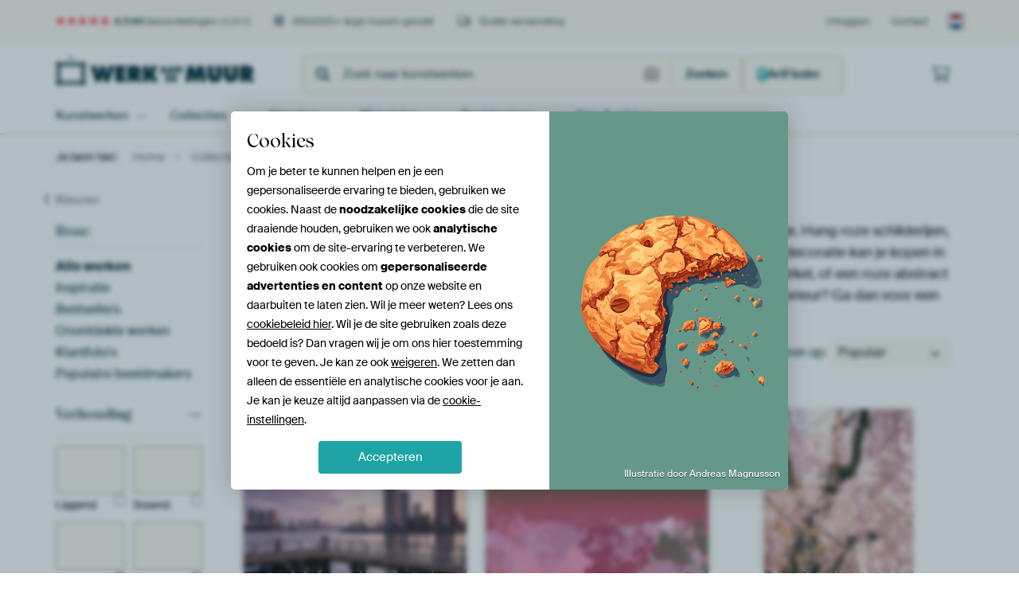

--- FILE ---
content_type: text/html; charset=utf-8
request_url: https://static.werkaandemuur.nl/nl/collectie/roze/1369?mediumId=13&page=32
body_size: 122755
content:
<!DOCTYPE html>
<html lang="nl-NL" data-locale="nl_NL">
<head>
	<meta charset="utf-8">
	<meta http-equiv="X-UA-Compatible" content="IE=edge" />
	<meta name="theme-color" content="#ffffff" />
<link href="https://static.ohmyprints.net/min/?g=defaultCss&amp;version=f01d8835346071c46b9217f84a971cad" rel="stylesheet"><link href="https://static.ohmyprints.net/img/sprite/icons.svg?version=cd0cf2bd2954fb6078403fb0345f88d8" id="icons-sprite" rel="preload" crossorigin="anonymous" as="fetch" >
<link href="https://static.ohmyprints.net/min/?f=css%2Fexternal%2Ffontawesome%2Fall.min.css&amp;version=42ef16fea222e07a8303af55b3a45faf" rel="preload" as="style" >
<link href="https://static.ohmyprints.net/min/?f=css%2Fwadm-fonts.css&amp;version=4b8d5982bb407cdf47b303b787b5e470" rel="preload" as="style" >
<link href="https://static.ohmyprints.net/min/?f=css%2Fwadm-artlist-navigation.css&amp;version=d80d05c5f814483906b6d0b5bd1bd3c3" rel="stylesheet" >
<link href="https://www.werkaandemuur.nl/nl/collectie/roze/1369?page=31" rel="prev" >
<link href="https://www.werkaandemuur.nl/nl/collectie/roze/1369?page=33" rel="next" >
<link href="https://static.ohmyprints.net/min/?f=css%2Fwadm-artlist-filters.css&amp;version=386f7c64ece9f90edab1a4324cfe2c9a" rel="stylesheet" >
<link href="https://static.ohmyprints.net/min/?f=css%2Felements%2Ffooter.css&amp;version=14d855501934d5a64fa46466b9d36250" rel="stylesheet" >
<link href="https://static.ohmyprints.net/min/?f=css%2Felements%2Ffinder-dialog.css&amp;version=319d6557d227c92dd8a61a5ae6b5d4eb" rel="stylesheet" >
<link href="https://static.ohmyprints.net/min/?f=css%2Fwadm-fonts.css&amp;version=4b8d5982bb407cdf47b303b787b5e470" media="print" rel="stylesheet" >
<link href="https://static.ohmyprints.net/min/?f=css%2Fexternal%2Ffontawesome%2Fall.min.css&amp;version=42ef16fea222e07a8303af55b3a45faf" media="print" rel="stylesheet" >
<link href="https://static.ohmyprints.net/min/?f=css%2Fcomponents%2Fdialog.css&amp;version=dcde2285420f9aade2850dd5954b66a5" rel="stylesheet" >    <script>
        const JS_VERSION_HASH = 'ff1e4d23d0db441143c5cc1d973dafad';
    </script>

    <script type="module" src="https://static.ohmyprints.net/js/wadm/module/dialog.artFinder.js?version=ff1e4d23d0db441143c5cc1d973dafad"></script>
<script type="module" src="https://static.ohmyprints.net/js/wadm/module/dialog.js?version=ff1e4d23d0db441143c5cc1d973dafad"></script>
<script defer="defer" src="https://static.ohmyprints.net/language/global_lang_nl_NL.js?version=5b678f226ad39defbe5dd57d76ad2c13"></script>
    <script>
        document.querySelectorAll('link[rel=stylesheet][media=print]').forEach(function(link) {
            if (link.sheet) {
                link.media = 'all';
                return;
            }

            link.onload = function() {
                this.media = 'all';
            };
        });
    </script>
<title>Wanddecoratie in de kleur Roze kopen? | Werk aan de Muur</title><meta property="og:image" content="https://cdn-shares.ohmyprints.net/233185/eJyVUruO2zAQ%7CBcC1%7CkskVo%2BpD7FVVekSRCk4GNpMbYeZ1KwHeP%2BPUsbQeo0BGdmQc4MeWfOZnyb7AHZcGeXFMrIBi7adsdGTIexsEF1BPKynT3NsLGUNQ9N48P8WsZtcnm%7CjNNtPae55P2MpeGNCBGjdUGG3hkAEXmUygkQqlOam7apF1zp3CbcZjsl%7C5rTb2xiKo3l3gOEwINXXYxRgrJIZO8FuN5pAdZ7Z5Sx3lkFvjW96sFyGUFbBLH%7CtR7Y5475ZVqXnAp%2BLdYf2fDjzsptrQHsuVyW85Ht%7CqZlEuR6Zf8Cs048ibKshNQTnDA%2BNKMfkMwSSnNOAQnm0YblUjusUUhp96Z7IcGdtjMbuh1bYsxYvj0koXTVntT3B9Vx81KN%7C1%7CRBrXwYBB0yzlEHZzoPG2cw%2BC4bHhLRdeleRwx23SqNT9b%2BllTnPDLtSDFWGa6tPLkayvrVt7XQmSumT42e0rlxgYjySI1%2BBZoWHRkWtK8H9Ef8zZVTtsIgTsZUXm0rY%2BGa6dUrzX0SkoL9VN0SiF9EgNGh%7CpuOhgfRAtg2OcfmQfKUA%3D%3D.jpg" >
<meta property="og:image" content="https://cdn-shares.ohmyprints.net/1243026/eJyVUbuO2zAQ%7CBcC1%7CksUis%2BpD7FVVekSRCkoJakxVivMynYjnH%7CnqWMIHUaAjOz3N2ZfbDeJv822ZNn3YNdo8sD60TN%2BYENPp6GzDoFBNKyXZBq2JDzmrqqQje%7C5mGb%2BnRchum%2BXuKc03H2uRIVV9TBtA13vUCQ2KIWojWobNDeSV6VATfqW7n7bKeIryn%2B9lWIufIiBOFQhMY1DkFZhF6j5cH2UkBo0fNWm94CV400XGiBBnsftPTaSdcef60n9nlguEzrkmL2X7PFM%2Bt%2BPFi%2Br8WAveTrcjmzw1%2B3THG13tg%7CwwxasxN5WQviOxh92DX%2BhLQsoTin6DzBNFi3XEuGxQop%7CGjghYR%2B3C6sgwNbQkg%2Bf9ulWumiPanvOwXCvJTF%7CyvoBtFrlLrGIICDgBZqQNlACaNGrASnoMtT7S1mG8cS8zOln8XF6L%7Ccsicby0xDC097bXnd8vuaiUzF08dmx5jvrDOSVqQE3xwVi7oBXiv6gIPHc9omIuuWTgZamcAt7wGNM0pIo8EIcLKR0NMNdfCmRS5rD4oLpGNLEbgPRkv2%2BQfpPskI.jpg" >
<meta property="og:image" content="https://cdn-shares.ohmyprints.net/1394365/eJyVUbuO2zAQ%7CBcC1%7CksUnyrT3FVijQJghTkkrR4th4xKdjO4f49S12C1GkIzMxyd2f2jXhX4svkTpEMb%2BSWQx3JwHpKD2SM%2BTRWMiiOoCzbFbCGjLWuZeg6CPNzHbfJl%2BMyTo%7C1mudajnOsHeuEC8okym1PuRRGs76XFEI03lDLfOragDv27cJjdlOG55J%7CxS7l2gWqlJcJCxyIEAJwTbW0ve6dTdaCTpJGECB65zTXWjMFzMpok7GKcn98XU%7Ck%7CUBgmdal5Bq%7CVAdnMnx%7CI%7CWxNgPuWm%7CL9UwOf90SLfR6J%7C8ME27NTtRlbYju4BLTrv2BuCyiPJccIsIyurDcWobNCir0aPgTCv6yXcnAD2RJqcT6dZd6pZv2QX3bKc7MU1v8v4KGJIROyoIQNspoQCXwkSUaQAJVoWMUg25Pt7eYXb60mD9S%2BtFcXOKne41oY5lxaONxr62uW%7C28ViRL8%7CRzc5dcH2QwElfEBF8CFjNuBVcSP8AY4Vy2CckkfTJUM2rx9EwbKoVTSjHBUwhaUSesx9OCTNFTidcExvHcTETPqNOCvP8Gp%2BfIZQ%3D%3D.jpg" >
<meta property="og:image" content="https://cdn-shares.ohmyprints.net/1065936/eJyVUD2vGyEQ%7CC9Ir7N9fB1w16d4VYo0iaIUCyw%2B4vvKwcl2rPffA7ai1GmQZmfYnZkHsZDwfYIzkv5BrtHngfSMU3ogA8bzkEmvRAFp2TdXNGTIeU190zg%7CH%7COwTzadlmG6r1ucczrNmBvWGOaVDh49apTKCWMwaGkMZUJJYLapB25lb%2BPvM0zRHVP8jU2IuUHvwOqgOgjaWGeV0ZJSSbkHDtZJiVI7wwQCMBWUZF2HAQ0FjV5r404%7C1zP5OBC3TOuSYsYvGdyF9N8fJN%7CXGgC2fF22Czn8TUu0VuuN%7CAtMRGeeg7ysFdEnGDFUjncvcTFbUJxT9FhgGsAv19phjVIYejLirRB23DfSiwNZQkiYvxbqSE9c6Uq%2BZt%2BecsHMW3X%2BX01rx2UHAhnlwhlUqpUOWeiMYy2XVjaMlqbr0zxXzBDH2vOrph81xoifbhlLjmUuR%2Bu8%2BNrzuufPay7DVEP92mGM%2BU560xaLpcJ3X8SMqrYTqnxwA7pL2qeaxHLdcmglA0BmNefVJPrWGs88C8J7zpzVCjqNrUIKnkvnjWadkAIk%2BfgDfQ3KGQ%3D%3D.jpg" >
<meta property="og:image" content="https://cdn-shares.ohmyprints.net/986775/eJyVUk2v2yAQ%7CC9I75YXg8GAfe%7ChnXropVXVAyxLTBN%7CNGAlafT%2Bexc%7CVT33gjQzq92dWZ7Mu4xvkzshG57slkIZ2SBazg9sxHQaCxu0JJCX7QpUw8ZS1jw0DYT5tYzb5PNxGafHek1zyccZSyMarqmD7RUPXoDsoAcjRG9Bu2gwdLypA%2B7UtwmP2U0JXnP6jU1MpUERowggogoqgNQOpDfgeHS%2BEzL2gLw31jvJteosF0aABY%7CRdGhCF%7Crjz%7CXE3g8Mlmldcir4pTg4s%2BH7k5XHWg24a7kt1zM7%7CHXLNNfrnf0zzGRvd6Isa0V8BxeMu8Y%7CIC1LKM05BSSYRxeWW82wWiGFH618IcFftisb5IEtMWYsX3ep1aZqH9S3nZLCvtTF%7CytoE9H0SmrkYI3pYhugFag7Yb1XRkIjOAVdn2ZvMbt0qTF%7CpPSjurjgp3tBsrHMNLTytNdW1q18XguRuXr6tblLKg822I5WpATfAhX3VtNQqocR4Zy3iTg6eJASjKLDc%2Bs5tMZbFUykYqUg0B%7CQPPYohJe840oiqCDb1jghgm479v4HVhjJDA%3D%3D.jpg" >
<meta property="og:image" content="https://cdn-shares.ohmyprints.net/1002368/eJyVUbluGzEU%7CBcC7mQt72P7FK5SuEkQpOCppbWXRS4kRfC%7C53GdIHWaJWbm7ePM8IGcLfFlsqeI%2Bge65lAH1BOK8QENMZ%2BGinrJAJRlu3iYQUOta%2Bm7zof5uQ7b5MpxGab7eslzLcc51o503AapE2aGYia4VoRSgX2I2mlsiEtdu%2BAGe7twn%2B2U%7CXPJv2KXcu0CltKJBAPW8xCCZworYaii1iRjvEoCR889p9YqppQi0hMjoknaSMzc8W09oY8D8su0LiXX%2BFqtP6P%2BxwPV%2B9oC2Eu9LpczOvxNixRX6w39C4yY0TtRl7UhvIMxpl37A8EsoDyXHCLAMtiwXFuHLQoo%2BKjZEwhu3C6oZwe0pFRi%7CbZLVKqmfVLfd4oR%7CdSM%7C1fRJhJpoF8vo0twaIGJCCwq6giJRnUEQ9Ht0%2B0rZpvHVvNnSz9bijF%2BudUIMZYZLm08%2BNrqutWvawWytEzvmx1zvaNeC7AIDb4EGIa9lEkNP%7Cgh%2BnPZJiADpuBK8%2BQNJtR4zmVUgkshsKUce%2BVAJCpIx7SDh%2BXcGOVxgufFFspFH78BuhfGkw%3D%3D.jpg" >
<meta property="og:image" content="https://cdn-shares.ohmyprints.net/33629/eJyVULuO2zAQ%7CBcC1%7CksLkmRovoUV6VIkyBIwcfSYqxXRAq2Y9y%7Ch9QhSJ2GwMwsd2fmSaxJ%2BDaZC5L%2BSW7R54H0wCg9kQHjZcikl7yAtOybKzNkyHlNfdM4P7%7CmYZ9sOi%7CD9Fi3OOd0njE30CiNHJTxDoxQWhrKAIH51nKP0nre1AP3srfxj9lM0b2m%2BBubEHPjmaJWB%2B2oZEzTVgMaG1jgyjPeWUEpgJRCG26VZsCChjYEK4PgYIDx88%7C1Qt5PxC3TuqSY8Us27kr670%2BSH2sNYLZ8W7YrOf1NS6Sm6538C0y4gIPIy1qRPMCIoWrFxQGL2YLinKLHAtNg%7CHKrHdYoRaHnjr8UwY77Rnp%2BIksICfPXQ2JSVe2D%2BnZQHLqXavy%7CigahqPNBW21Zq53l0jndIjhmQQoRGqCl6Po0x4rZxLHW%7CNHSj5pixE%7C3jCXGMpejlS%2B%2B9rzu%2BfOaC5lqpl%2B7GWN%2BkL5ri8XS4JuvxXDJdBl3A7pr2qdCOatkQC8ROqS0FaYV2neCM2nRc2mpdaIztLi1iir0SrqOmU6Y8oVao8j7HxZ3yJI%3D.jpg" >
<meta property="og:image" content="https://cdn-shares.ohmyprints.net/1655801/eJyVUruO2zAQ%7CBcC1%7Cksrig%2BpD7FVSmuSRCkWPFh8azXmRRsx7h%7Cz1KXIHUaAjPDJWeGfLAek3%2BZ8ORZ92DX6PLAOqg5P7DBx9OQWacEgbRsF0t72JDzmrqqsm5%2BzsM29em4DNN9vcQ5p%2BPscwUVKGGCRO17xXsltA5SQVDOWq6FMqYqF9zo3MrdZ5yifU7xl69CpOFaAai6ASG5RgvGtUYBGuy5kG1Lg8oIByZYCHULKIy2ofVtDaaX4MTxbT2xjwOzy7QuKWb%7CmtGeWffjwfJ9LQHwkq%7CL5cwOf9MyXev1xv4FZqI1O5GXlZDkOxh92LU%7CkMwSinOKzhNMA7rlWjosUUjhRyOeSOjH7cI6cWBLCMnnb7tUK120T%2Br7TgkwT8X4fxXdStFo3lgUgK51XjknexCN5BJ43TcVcCq6LNV%2BxIxxLDV%7CtvSzpBj9l1v2FGOZ6dLCk68tr1v%2BumYiU8n0vuEY8511RpJFavDF0WZQUhoONGAHb89pm4gMtqHHUxaklwiI9DhCNCC1pL%2BAvfOgLDquAtkW3iuU0BBjauBKBFTs4zcOpscQ.jpg" >
<meta property="og:image" content="https://cdn-shares.ohmyprints.net/1490421/eJyVUjuPGyEY%7CC9I1%7Cm8vB%7Cbp7jqijSJohTw8a2X2Ps4w8p2rPvvAVtR6jRIMwN8MwN3EnzGt8kfkPR3ckmxjKRnnNIdGTEdxkJ6LSrIy3aGuoeMpay57zqI82sZtynk%7CTJOt%7CWc5pL3M5aOdZpx8F5a75WVQuAgFHoJHKnWjDHftQHXem8Xb7OfErzm9Bu7IZUucMmFEpFTJZxxyqAxhko5GB6YoigpIFqwg44ueOdoiCi1kRBUhMrtf60H8rkjsEzrklPBr8XDkfQ%7C7qTc1hbAn8tlOR%7CJ7m9aYgRdr%2BRfYCKcfRBlWRt6qiccmsYcf8BqtqI05xSxwjz6uFxahy1KVejeipcqhNN2Jr3YkWUYMpZvD4lr07Qn9f1BCWZfmvH%7CKtpJiU67GIXUDiAgD9GKAaLQWkSlO0Zr0W3pHlfMPp1azc%2BWfrYUJ%7CxyLVhjLHMd2vjqayvrVt7XUsncMn1s%7CpTKjfRWVYu1wbfYqpCOSs7qARgRjnmbKinjMDgnAOpDK8m9Aqh%7CQbtgqXIe0WvrBRXSUM7RO%2BVdhMA0CzQYZRSQzz9cyslH.jpg" >
<meta property="og:image" content="https://cdn-shares.ohmyprints.net/234491/eJyVUbuO2zAQ%7CBcC1%7CksvsSH%2BhRXpUiTIEhBLkmLsfWIScF2jPv3LHUIUqchMTOL3Z3ZJ%7CGuxLfJnSIZnuSWQx3JwDilBzLGfBorGZRAUJbtClhDxlrXMnQdhPm1jtvky3EZp8d6zXMtxznWjnVUYQdjJQ2egejBgmbMGlAu6Rh62rUBd%2BzbhcfspgyvJf%2BOXcq1iywlFoAlGWQAoRwIr8HR5HzPRLIQqdXGO0GV7A1lmoEBH5Puow59sMef64m8Hwgs07qUXOOX6uBMhu9PUh9rM%2BCu9bZcz%2BTw1y1RVK138s8wEdbsRF3WhugOLjHtGv2AuCyiPJccIsIyurDcWobNCir0aMQLCv6yXckgDmRJqcT6dZe40k37oL7tlGDmpS3%2BX0EzpY2RktIEOnERtfeAf6%2B51kY50TGKQben21vMLl9azB8p%7CWguLvHTvUa0scw4tPG411bXrX5eK5Klefq1uUuuDzKYHlfEBN8CFnMhpWVYD2OEc9km5PB0zppeS6e05tFxKkVvwQs8OXepVzbYEIK0LiXrKDcgVVDAQ0IXPDLy%7Cgf%2BDskK.jpg" >
<meta property="og:image" content="https://cdn-shares.ohmyprints.net/1447087/eJyVUbuO2zAQ%7CBcC1%7CksSqT4UJ%7CiqhRpEgQplsulxdh6xKRgO8b9e0gdgtRpCMzMkjszfDIHid4mOBEbnuwWfR7Z0HacH9hI8TRmNihRQFq2K5YZNua8pqFp0M%2Bvedwml47LOD3Wa5xzOs6Um7bx1nKnsRVBgLImgCTvQ%2BjQgUbrdVMX3Mu7jX%7CMMEV8TfE3NSHmxgTXaa89ImHQZL1T3FLPjROtd72TQgXdEvY89EJLksJKxUPgxlvheH%7C8uZ7Y%2B4HhMq1Lipm%2BZMAzG74%7CWX6sNQBc8225ntnhb1qmLF%7Cv7F9gJmS7E3lZK1I7uFCoWifMDovZguKcoqcC0wh%2BudUOa5Si8KMRL0Vwl%2B3KBnFgSwiJ8tdd6pSu2gf1badEa16q8f8qGngLxIEARF%2Bao96gCuAF%2BU7ygNS0vBRdj2Z%7CYoZ4qTV%7CtPSjprjQp3umEmOZy9LKF19bXrf8ec2FTDXTrw0uMT%7CYYPpisTT45stwK6XmRpcLOBKe0zYV0ighO9kJLgOXlgsqnyg6BQKxd75aDV502iAqwDLRS3DovQbVAjq07P0P7bnMcg%3D%3D.jpg" >
<meta property="og:image" content="https://cdn-shares.ohmyprints.net/1294435/eJyVUT2PGyEU%7CC9I1%7Cm8fLNsn%2BKqFGkSRSng8fASez9iWNmOdf89sKcodRqkmYH3ZoYn8S7j2%2BROSIYnuaVQRjIwTumBjJhOYyGDFhXkZbtCvUPGUtY8dB2E%2BbWM2%2BTzcRmnx3pNc8nHGUvHuiiohei558iVZoGzHoUT1PeBUQ%2B2awvudW4XHrObErzm9Bu7mEqnopMetBdBcyO496IO6gGsMC5oEF5SLqREa4Ex53pqjZZRUoy9YhD18ed6Iu8HAsu0LjkV%7CFIcnMnw%7CUnKY20B3LXcluuZHP6mJXXCeif%7CAhNh%2B50oy9oQ3cEF466xD1jNVpTmnAJWmEcXllvrsEWpCj324qUK%7CrJdySAOZIkxY%7Cm6S1ybpn1Q33ZKsP6lGf%2BvooHG4NGAsq72YKwyste2p0ECBCFNx2gtuh3dPmJ26dJq%7CmjpR0txwU%7C3gjXGMtelja%2B%2BtrJu5fNaKplbpl%2Bbu6TyIEOvqsXa4Fuolxm3UgpVH8CIcM7bVEkwkisnnGccQVFwqn6%2BNTYyFiwob53mEjUTRjDFjQfUyHnUTHMfBRry%7CgfhvclJ.jpg" >
<meta property="og:image" content="https://cdn-shares.ohmyprints.net/345532/eJyVUbmuGzEQ%2BxcBr7O9ulbH9ilelSJNgiCFjpFXsfeIpYXtGO%7CfM7IRpA4ECCA50JDUg3hX4H1yRyDDg1xzrCMZGKd0R0bIx7GSQQkEZdkuAWfIWOtahq4Lcd7XcZt8OSzjdF8vea7lMEPtWGdYVDpFiKBBqiCMgaSlMZQJJR3zXVtww3e7eJ%7CdlMO%2B5N%7CQpVw7iMF5nZR1SRsfvDJaUiopj447H6QEqYNhApxjKinJrIUEhjoNUWsTDj%7CXI%7CnYkbBM61JyhS%7CVhRMZvj9Iva8tgLvU63I5kd3ftERrtd7Iv8BEWPMk6rI2RJ%7CgDKlp3L6G0SyiPJccAWEZXVyurcMWBRV6MOINBX%7CeLmQQO7KkVKB%2BRWlPD1zpJr64b89xwcxbc%7C5fTVORQvDWcO85F8zj6U0fhTJKxchExyg23a7u%2BcTs8rn1%7CKrpR4txhk%2B3CphjmXFp49HXVtetfl4rkqWF%2BrW5c653MpgeLWKF77E1I%7CtecJwPI4RT2SbkpNM6QeJoK6jeJhZ7bz16SlFbYblxqXe9pcHJwMBKpRQVnGrAT6WcUfLxB%7CXmycg%3D.jpg" >
<meta property="og:image" content="https://cdn-shares.ohmyprints.net/1370514/eJyVULuO2zAQ%7CBcC1%7CksLkmRovoUV6VIkyBIwcfSYqxXRAq2Y9y%7Ch9QhSJ2GwMwsd2fmSaxJ%2BDaZC5L%2BSW7R54H0wCg9kQHjZcikl7yAtOybKzNkyHlNfdM4P7%7CmYZ9sOi%7CD9Fi3OOd0njE30CiNHJTxDoxQWhrKAIH51nKP0nre1AP3srfxj9lM0b2m%2BBubEHPjmaJWB%2B2oZEzTVgMaG1jgyjPeWUEpgJRCG26VZsCChjYEK4PgYIDx88%7C1Qt5PxC3TuqSY8Us27kr670%2BSH2sNYLZ8W7YrOf1NS6Sm6538C0y4gIPIy1qRPMCIoWrFxQGL2YLinKLHAtNg%7CHKrHdYoRaHnjr8UwY77Rnp%2BIksICfPXQ2JSVe2D%2BnZQHLqXavy%7CivZopBZUcBTBag0MhTKaoWKMt9zZBmgpuj7NsWI2caw1f7T0o6YY8dM9Y4mxzOVo5YuvPa97%7CrzmQqaa6dduxpgfpO%7CaYrE0%2BObLMHBFWxDlgxvQXdM%2BHWUyiR0Foa22Ck0rmFVOdla3oRMKhPPIijejFKMSKXbWCOu01CBbGRh5%7CwMs3ceW.jpg" >
<meta property="og:image" content="https://cdn-shares.ohmyprints.net/1737992/eJyVUbuOGzEM%7CBcB6XxePVer7VNclSJlkEKiqFvF3kcsLWzH8L%2BHukOSOo2A4VDkzPDBgi%7C4Ovs3ZOODXXOsExuF5PzAJsxvU2VjrwiUdb8A9bCp1q2MXQdxeanTPodyXKf5vl3yUstxwdqJTidvFBrldM8tgOQ2BRN5H42LUqLp2oIbze3iffFzhpeSf2GXcu2cAA2DsB68sS6EyD3XyGO0yRiVeisHiMoIzZPgwQ8SQVmMyFH0gwpw%7CLG9seeBwTpva8kVv1YPJzZ%2Be7B635oBf6nX9XJihz9umZF8u7F%7Chv8W6roRUvYdnDE1TqsPjsQSykvJEQmWycf12jJsVojhx0F9IiKc9wsb1fM%7CI6T8eAI0FiF61Fo45xJGw0NvdELoBKcI29O9j1h8PrcAP%7Cx%7Cb%7CrO%2BPlWkQSuCy1t9QNb97rt9ctWqVia2p%2B7P%2Bd6Z%2BNgSCJl8xqpWVhlnZP0ASaEU9nnFpw0Xju02vUe6BaDF1omEAMY1GZQPjmZ6EzRxuAUBugdHxLdRCKhIbLnb9ehwS8%3D.jpg" >
<meta property="og:image" content="https://cdn-shares.ohmyprints.net/1505721/eJyVUbuO2zAQ%7CBcC1%7CksLilSovoUV6VIkyBIsXxZjK1HTAq2Y9y%7CZ6lDkDoNgZkhd2eGT2Yxh7cJT4ENT3ZLvoxsAMH5gY0hncbCBi0J5GW7OrrDxlLWPDSN8%7CNrGbfJ5uMyTo%7C1muaSj3MoDTSdCRI69A6w7YxGLiCA8MpKH7T1sqkL7jS38Y8Zp%2BRec%7CodmphK40XHrYnGcS2E4cpAQBtFlJ0Xsrct5wBatwal7YwAEQ2oGK2OrQQEIY8%7C1xN7PzC3TOuSUwlfCrozG74%7CWXmsNQBey225ntnhb1qmDV%7Cv7F9gJlvYibKsFekdXEKsGrnYIZkllOacfCCYR%7CTLrXZYo5DCj718IcFetisb5IEtMeZQvu6S0F3VPqhvOyWhf6nG%7C6toAHCRd9AL1bcxSN1bLaK2ES06BboBTkXXo9lHzJguteaPln7UFJfw6V4CxVhmWlp58rWVdSuf10Jkrpl%2BbXhJ5cGGXpFFavDN02VQXHUC6IEbgzvnbSLSGjTCSakMouWtcVJpVFGj5Fpp%2BtYYgnHYRyNdazjNoORgvOmiR2169v4HUMTH5g%3D%3D.jpg" >
<meta property="og:image" content="https://cdn-shares.ohmyprints.net/20995/eJyVULuOGzEQ%2BxcB6Xxerd7aPsVVKVIGKfSY8eq8r1ha2I7hf4%7CkQ5A6zQAkBzMkH8S7DO%2BzOwEZHuSaYhnJ0DNKD2SEdBoLGRSvIK%7C7JdQdMpay5aHrQlzeyrjPPh%7CXcb5vl7SUfFygdH3nAxoWVZQOKaeIWhkMRkWPimsU2LUHt3q3i%7CfFzSm85fQbOkylAxkDOsO11EGDNBwMWqQCmEfOemGl9JxL70UQLNqAAigVKIXVwkdHjx%7CbiTwPJKzztuZU4Htx4UyGHw9S7lsL4C7lul7O5PA3LeFWbjfyLzDhjL6Ism4NfaoTYNMEFy9YzVaUlpwiVJhHF9dr67BFqQo9Gv6lCn7aL2Tgz%7C%2BsUBgF1FvFtLLcK4bMUmROBxm1BFUrpLXCNrrXicWlqRX4mf9n8zfB11uBanBd6tPGH8i6l20v37ZSydzc%7CtrdlMqdDEZWi7Wb91iXGbVW1vUwQjjnfa6UZMI5532Vem0RjeQGHbPcWB4CpSFG76mI0CsbLAvWyx44UOkY6J4q8vwDOA2%7Cvg%3D%3D.jpg" >
<meta property="og:image" content="https://cdn-shares.ohmyprints.net/1330273/eJyVUbuuGyEU%7CBek29nL0zy2T3GrFGkSRSl4HLzE%2B8rCynas%2B%2B8BW1HqNEhzZuDMDA%7CkbIb3yZ4B9Q90TaEMqKeMkAMaIJ2HgnrJK8jLvvmqQUMpa%2B4x9mE%2BlmGfXO6WYbqvW5pL7mYomGJNg1QxQAAFQnquNUQltCaUS2Gpw23Brb6Lw322U%7CLHnH4DjqlgCN46FaWxUWnnndRKECIIC5ZZ54UAobymHKylMkpBjYEImlgFQSntu5%7CrGX0ckF%2BmdcmpwJdi%7CQX13x%2Bo3NcWwG7lumwXdPibFikl1xv6Fxhxo5%2BDsqwNkScYITaOmZe4mq0ozTkFqDAPNizX1mGLUhnSaf5WCTfuG%2Br5AS0xZihfK3UkHZOqka%7CZt6ecU%7C3WnP9X09wHJYHUDoKRxktnjDUucKL1iTDHMCW16Xbg5xOzTWPr%2BVXTjxZjhE%2B3AjXHMtelbV597WXdy%2Be11GFuoX7tdkzljnp9qhZrhe%2BhiinnhCleL%7CgB%7CCXvU6sr%2BBMRXOoTRKKNlgDMSyp5pJxao3jQzp1MVJLGQAVznIomJwSiqF%2BPPv4Auq%7CJug%3D%3D.jpg" >
<meta property="og:image" content="https://cdn-shares.ohmyprints.net/389298/eJyVUD2PGyEU%7CC9I1%7Cm8fC0L26e46oo0iaIU8Hh4iffrDCvbse6%7CB9aKUqdBmpmnYWYexNmEb5M9Iekf5Bp9HkjPOKUHMmA8DZn0ShSQlu0C5YYMOa%2Bpbxrw82setsml4zJM9%7CUS55yOM%2BaGNUFQA8Fxx5G3innONAorqNOeUQemqR%7Ccim%7Cj77OdIrym%2BBubEHPTBisdKCe84p3gzolipAGM6KxXIJykXEiJxgBj1mpqOiWDpBh0yyCo46%7C1RD4PBJZpXVLM%2BDVbOJP%2Bx4Pk%2B1oL2Eu%2BLpczOfxtS4rDeiP%7CChNh9E7kZa2I7mDEsGvsCUvYguKcoscC02D9cq0b1ipFoUctXorgxu1CenEgSwgJ87dd4qqr2pP6vlOC6Zca%7CP%2BGljJwCwZa2SqlgAUHWjDLrPc0BGwYLUPXp9ktZhvHOvNzpZ%2B1xYhfbhlLjWUun1a%2B5NryuuX3NRcy1U4fmx1jvpNetyViWfDN1ym04UaXexgQzmmbCuesYIZjZ1uqPUpupGMIQkjBeOtap6ykHSrfOS4BmBTOatOVhLpjRvCWfP4BprrJHw%3D%3D.jpg" >
<meta property="og:image" content="https://cdn-shares.ohmyprints.net/86340/eJyVUbluGzEQ%7CRcC7mSRy5vbp3CVwk2CIAVPLa29LHIhKYL%7CPcN1gtRpCLwDw3lvHsjZEl8me4qof6BrDnVAfUcJOaAh5tNQUS8ZgLJsFw8eNNS6lh5jH%2BbnOmyTK8dlmO7rJc%2B1HOdYcYe5DVInwgwlTHCtOkoF8SFqp4npXMLtgxvMxeE%2B2yn755J%7CRZxyxYFI6UQCg%7CU8hOCZIkoYqqg1yRivkiDRc8%2BptYoppTrpOyOiSdpIwtzxbT2hjwPyy7QuJdf4Wq0%7Co%7C7HA9X72gLYS70ulzM6%7CE2LFFfrDf0LjJjRO1GXtSGygzGmXfsDYVlAeS45RIBlsGG5tg5bFFDIUbMnENy4XVDPDmhJqcT6bZeoVE37pL7vFOv0U1v8v4qG3MwYF4Um0DjlUA%2BhgSUrvPHCatwRKLo9eB8x2zy2mj9b%2BtlSjPHLrUaIsczwaeNhr62uW%7C26ViBLy%7CS%2B2THXO%2Bq1gBWhwZcAZi0ZJ2D3Q%7CTnsk1ABeng7sLGjolIqIuBKpaIFJxrqhNPSTBHHfFCCvDC1ShjyVMWFePJaPTxG7Rix78%3D.jpg" >
<meta property="og:image" content="https://cdn-shares.ohmyprints.net/303824/eJyVUbuOGzEM%7CBcB6Xxe6q3dPsVVKVIGKfTg3ir2PmJpYTuG%7Cz3UHZLUaQgMhyBnhg8WfMHX2b8hGx7smlOd2MAFwIFNmN%2BmygYjCZR1v0SaYVOtWxm6LqblpU77HMpxneb7dslLLccFa8c7NXotUcteGbAxCrBj0AlM0n0SAnXXDtxob5fui59zfCn5F3Zjrl3Po4qOWx%2B9tn0ICTwohJTsqLUcjRUuJqm5gpFD8E5glBYTAnLjZIjHH9sbex5YXOdtLbni1%2BrjiQ3fHqzet2bAX%2Bp1vZzY4Y9bpgVsN%7CbP8N9GXTdC0r6DM46NU%7CKDI7GE8lJyQoJl8mm9tgybFWLg6OQnIsJ5v7BBPv8zQp9AJBe4FQqVMaofrQiQAhdCgUPRcaAIW%2BneVyw%2Bn1uAH%7C6%7CN31n%7CHyrSALXhY62%7CoGte932%2BmWr1CxN7c%7Cdn3O9s8FpkkjZvKZmGaQTiubjhPFU9rnl1lsbDD2tN0m6MVHodD5y2bvIlUOnA1jTG6AHBtCcPsnRjsgllxoMsudvCpG%2BGw%3D%3D.jpg" >
<meta property="og:image" content="https://cdn-shares.ohmyprints.net/1215290/eJyVUj2PGyEU%7CC9I1%7Cm8fC9sn%2BKqK9IkilIA7%2BEl9n6cYWU71v33gK0odRqkmYH3ZkbciXcZ3yZ3QDLcySVBGcnAOKU7MmI6jIUMWlSQl%2B0c6h0ylrLmoesCzK9l3Caf98s43dZzmkvez1g61vkInOneBM7Q%2BCDBgEIIEbQSnGrWtQXXOreD2%2BymFF5z%2Bo1dTKWLSLl0jlIL6JVUkfUUmYjAwDCPRhiuhHbKegva%2BSCCkAKFBkYNFzbuf60H8rkjYZnWJaeCX4sLRzL8uJNyW1sAdy6X5Xwku79pSS%7CZeiX%7CAhNh%2BYMoy1oRow9wwtg0Lp6wmq0ozTkBVphHB8ulddiiVIXujXipgj9tZzKIHVlizFi%2BPSSu%2B6Y9qe8PSjDz0oz%7CV9FSSqU4SB%2BNtjoaawC0VtIY1nMBumO0Ft2O7jFidunUan629LOlOOGXa8EaY5nr0sZXX1tZt%7CK%2Blkrmluljc6dUbmQwqlqsDb5BK4YzxS2tD8KI4Zi3qSWJgkt00mDPuaS9Y87qvgdbvToFGLXnnFujmFKWq%7CojqJYxxt5J6bW15PMP4RvHVA%3D%3D.jpg" >
<meta property="og:image" content="https://cdn-shares.ohmyprints.net/1302983/eJyVUjuPGyEY%7CC9I1%7Cm8sLy3T3HVFWkSRSl4fHiJvY8zrGzHuv%2BeD1tR6jSgmYGPmRF34l2Bt8kdgAx3csmxjmRgPaU7MkI%2BjJUMiiMoy3YOeIaMta5l6LoQ59c6bpMv%2B2Wcbus5z7XsZ6gd60Lv%2BqSdAAPcKeUjZz0wI5QyiVHQXXvginO7eJvdlMNryb%2BhS7l23oLU1ETtjZfcsmC5TibwYJmTjGkWpQTJtTQGQq%2B05jw4w6lS3FIl%2B%7C2v9UA%2BdyQs07qUXOFrdeFIhh93Um9rC%2BDO9bKcj2T3Ny1BW%2BuV%7CAtMuH0SdVkRCfUAJ0hNk%7CyB0CuCPJccAWEZXVwurcKWBBW6N%7CwFBX%7CazmTgO7KkVKB%2Be0jou2lP6vuD4sy8NN%7C%7C1TNTMkQKxkPqtXXGBO9xB2sdjUryjlHsuS3dY8Ts8qm1%7CCzpZ0txgi%7CXChhjmfHRxqOvra5bfV8rkqVl%2BtjcKdcbGYxEi1jgW8TDjNPeGo4XwgjhWLapJTEqGeFE8opKRqUBIYLrvRVcJOtBMyZsrx2VUoAXIuIU9K8CfheaUk8%2B%7CwAeKsdo.jpg" >
<meta property="og:image" content="https://cdn-shares.ohmyprints.net/715752/eJyVUjmOGzEQ%7CAuBzbQa3sfkDjbawIkNwwGPpobWXDvkQJKF%7CbtJCYZjJwSqqtHdVew7cjbD22RPgPo7uqRQBtQTivEBDZBOQ0G9ZBXkZd98rUFDKWvuu86H%2BbUM%2B%2BTycRmm27qlueTjDKUjnSTUW8u1tUJzxiAyAZZ7ClhKQojt2oBr7duF22yn5F9z%2Bg1dTKVzlFMmWKBYMKOMUKCUwpxHRR0RGDj2ANrrKINx1hjsAnCpuHci%2BModf60n9HlAfpnWJacCX4v1Z9T%7CuKNyW5sBu5XLsp3R4a9bpBher%2BifYcSMfhBlWRt6qiPEphFDH7AuW1GacwpQYR5sWC4tw2alKvio2UsV3LhvqGcHtMSYoXx7SFSqpj2p7w%2BKEf3SFv%2BvoJWKTmsjo48kOGm5MpYyTBlIJxWNHcE16PZ0jxazTWOL%2BZnSz%2BZihC%7CXAtXGMtehja977WXdy%7CtaKpmbp4%7CdjqncUK9FXbEm%2BBZabkQoQWu9H8Cf8z61eAiNAWvDJVUsOOqjjtFoBsC49hTXGyAQFHG6HQVzyhDBiar%7CSbnB1KDPP1Rqx7o%3D.jpg" >
<meta property="og:image" content="https://cdn-shares.ohmyprints.net/1666234/eJyVUsuOGyEQ%7CBekvXk9PIbX3HPYUw65JIpyaKDxsPY8YhjZjrX%7CHrAT5ZwLUlU1dFWJO3GQ8W2CA5LhTi4plJEMjFO6IyOmw1jIoEQFednOvs6QsZQ1D13nw%7Cxaxm1yeb%2BM0209p7nk%7CYylYx23BgQI5kAxrhUFJYFq6azrpRcMu7bgWt%7Ctwm2GKfnXnH5hF1PplBZUonDMSeAUeIzeRG0U14GBsWggikh75yIabxnIGBjlyFSQBlCp%7Cft6IB874pdpXXIq%2BKWAP5Lh%2B52U29oCwLlclvOR7P6mJXXleiX%7CAhNhzYMoy9rQUz1hbBr%7CA6vZitKcU8AK8whhubQOW5Sq0L0RL1Vwp%2B1MBrEjS4wZy9eHxJVu2pP69qAEMy%7CN%2BH8VTQOCtb0xzHERmAKMjkpJraQu9iF2jNai29E9npghnVrNz5Z%2BtBQn%7CHQtWGMsc13a%2BOprK%2BtWPq%2Blkrll%2BrnBKZUbGYysFmuDb6EOM6UUF3294Ef0x7xNlYzBRssFY1GD0crqKGMvrddMB2p7FpD11pv6PSIKD1o5wYNjWqnQK1%2B7%7CPgNEpTJfw%3D%3D.jpg" >
<meta property="og:image" content="https://cdn-shares.ohmyprints.net/1233547/eJyVUruO2zAQ%7CBcC1%7CksPsSH1Ke4KsU1CYIU5JK0eNbrTAq2Y9y%7CZ6lLkDoNgZnhcmcGfBBnc3iZ7CmQ%7CkGuyZeB9IxTeiBDSKehkF4JBHnZLoB3yFDKmvumAT8%7Cl2GbXD4uw3RfL2ku%2BTiH0rCGKWGitDo4RZ0SWkepWFQegGqhjGnqghu%2B2%7Cj7bKcEzzn9Ck1MOMwVY4q3TEiqLTDjO6OYNdZRIbsOB5URnpkILPKOWWE0xC50nBknmRfHt%7CVEPg4ElmldcirhtVg4k%7C7Hg5T7WgPYS7kulzM5%7CE1LNNfrjfwLTERndqIsKyJJdzCGuGt%7CIJpFlOacfECYB%2BuXa%2B2wRkGFHo14QsGN24X04kCWGHMo33aJK121T%2Br7Tglmnqrx%7Cypat5ZqD9pKJztjlfUKWKs09%2BA817FhFIuuR7M%7CMds01po%7CW%7CpZU4zhy60EjLHMuLTy6Gsr61a%2BrgXJXDO9b3ZM5U56I9EiNvji8TLjQshW4wAMAc55m2q9jrUtFZQCtzxCK4W3IKgD2UoaOA0GjbZSAQUhgVP8Ep3iBqJumcIvQT5%2BA5Fhxrw%3D.jpg" >
<meta property="og:image" content="https://cdn-shares.ohmyprints.net/1455656/eJyVUrmO2zAU%7CBcC23kt3of6FFulSJMgSEE9khbX1hGTgu0s9t%7CzqE2QOo2ImXkiZ4Z8I4Mv8WXyp0j6N3LLoY6kZ5zSAxljPo2V9FogKMt2BZwhY61r6bsOwvxcx20aynEZp8d6zXMtxznWjnXSB20TFY5ToaQ1jHNFIUQ7WOrYkLp2wB337cJj9lOG55J%7CxS7l2gWq9aASDniQIQQQhhrluOHeJefAJEUjSJDceyOMMUwDcyq6ZJ2mYji%2BrifyfiCwTOtSco1fqocz6b%2B%7CkfpYWwB%7CrbfleiaHv2mJkWa9k3%2BBiXB2J%2BqyNkR3cIlp1%7C5ANIsozyWHiLCMPiy31mGLggo9WvGEwnDZrqQXB7KkVGL9uktcm6Z9UN92SjD71Iz%7CV9HGOhNU9AJgSILKGJm12JIC4wWTvGMUi26fbt9i9vnSav5o6UdLcYmf7jVijGXGQxuPvra6bvXzWpEsLdPPzV9yfZDeKrSIDb4EHGZSKa00%7CgBjhHPZJiQVOM61p5xLvDadqFNyoMqAVlxImfBtBFyUCRCEQ48qSkgiUiRkcJy8%7CwYKuceO.jpg" >
<meta property="og:image" content="https://cdn-shares.ohmyprints.net/216979/eJyVUruO2zAQ%7CBcC1%7CksPkVSfYqrUqRJEKQguUuLsfWIScF2jPv3kDoEqdMQmJnF7syAT%2BJdxrfJnZAMT3JLUEYyME7pgYyYTmMhQy8qyMt2DXWGjKWseei6APNrGbfJ5%2BMyTo%7C1muaSjzOWjnWGG5CBB4NCCONN7AEBhJLCOlWVrh24170dPGY3pfCa02%7CsYiqd8TQY2mPwMbAA1gbUIIWISF30sVdRWwfc9VIh9jwwzygzAMq4HqTlx5%7CribwfSFimdcmp4JfiwpkM35%2BkPNYWwF3LbbmeyeFvWqI1X%2B%7CkX2AirNmJsqwVKbqDC8amVec7rGYrSnNOgBXm0cFyax22KFWhRyNequAv25UM4kCWGDOWr7vEe920D%2BrbTglmXprx%7CyoaQSmBJlAeFergjUdNHSimlVKBm47RWnR7un3F7NKl1fzR0o%2BW4oKf7gVrjGWuRxtffW1l3crntVQyt0y%7CNndJ5UEGo6rF2uAbtCpYb7Wt82HEcM7b1LoUIKVjVhlmbKQVBhVtBAkySsV15M7XnxGj1EJD0D1EJWnUwugQaETy%7CgcbsssD.jpg" >
<meta property="og:image" content="https://cdn-shares.ohmyprints.net/679951/eJyVUMuOGyEQ%7CBekvXk9QA8MzD2HPe0hl0RRDjwaD%7CG8dmBkO9b%2Be8BWlHOEhFRVre6quhNrEr5N5oSkv5NL9HkgPeOUHsiA8TRk0ksoIC375soMGXJeU980zs%2Bvedgnm47LMN3WLc45HWfMDWts8JzJTjnOUFnXeuUFehe8FMCpZE09cC17G3%2BbzRTda4q%7CsQkxNwEpb42hVHu0ohWBdRQZBM%2B8YhYVKC5AGqGt9tJYBw5aQJCeUcVBh%2BOv9UQ%2BD8Qt07qkmPFrNu5M%2Bh93km9rDWC2fFm2Mzn8TUu6lq1X8i8wAc0fRF7Wghh9gBFD1Tg8YTFbUJxT9FhgGoxfLrXDGqUo9KjgpQh23DfSw4EsISTM3x4Sl13VntT3BwVMvVTj%7C1c0tBooWNZZDQIUBgiKceMUV5QGaBgtRdeveayYTRxrzc%2BWftYUI365ZiwxlrkcrXzxted1z%2B9rLmSqmT52M8Z8I70SxWJp8M2XYdlpLViZdwO6c9qn2qVTQTnjpAdvAYVGZlXxZalzpgMajKYtN0ahsGXCMylEy1v05THlFPn8A7HGyiM%3D.jpg" >
<meta property="og:image" content="https://cdn-shares.ohmyprints.net/1214808/eJyVUbuO2zAQ%7CBcC1%7CksvkWpT3FVijQJghRLcmnxrFdECrZj3L%2BHtBOkTkNgZpa7O7N3YiHh2wQnJP2dXKLPA%2BkZp%7CRABoynIZNeiwLSsm%2Bu1JAh5zX1TeP8%7CJqHfbLpuAzTbd3inNNxxtywhncGBAhmQTPeagpaAW2V7axUTjBs6oBr6dv42wxTdK8p%7CsImxNzoVlCFwjKrgFPgITgTWqN56xmYDg0EEai0NqBxHQMVPKMcmfbKAGp9fF9P5ONA3DKtS4oZv2RwZ9J%7Cv5N8W6sB2PJl2c7k8NctKSPXK%7ClnmIjOPIi8rBU91RFD1fgfWJYtKM4peiwwDeCXS82wWikKPRrxUgQ77hvpxYEsISTMXx8S123VntS3ByWYeamL%7C2fQSlFFNceWgvO0hKJaGowFqQWHrmG0BF2f5tFihjjWmJ8p%7CaguRvx0zVhsLHMZWvmy157XPX9ecyFT9fRzhzHmG%2BmNKiuWBN98KWacSUNN%2BeAGdOe0TzUf1gUZOst0AKspA3BGClcOJZXSQUp0yDvWWWqk8VKockQBlAkThLKUk4%7Cfp5%7CIXQ%3D%3D.jpg" >
<meta property="og:image" content="https://cdn-shares.ohmyprints.net/1042304/eJyVUD2vGyEQ%7CC9Ir7N9cHB8XJ%7CiVSnSJIpSLLD4iO8rByfbsd5%7CD9iKUqdBmplld2YexELC9wnOSPoHuUafB9KzltIDGTCeh0x6yQtIy765MkOGnNfUN43z8zEP%2B2TTaRmm%2B7rFOafTjLlhjWZequDRo0IhHdcagxJaU8alAGabeuBW9jb%2BPsMU3THF39iEmBv0DqwK0kBQ2jortRKUCtp6aME6IVAopxlHACaDFMwYDKgpKPRKaXf6uZ7Jx4G4ZVqXFDN%2ByeAupP%7C%2BIPm%2B1gCw5euyXcjhb1qilFxv5F9gwo1%2BEnlZK6JPMGKoWmtew8VsQXFO0WOBaQC%7CXGuHNUpR6EnztyLYcd9Izw9kCSFh%7ClqkIz21UlXxxX17jnOm36rz%7C2qagejAcu%2BY5SgpSkMZMoVKcQMUQsNoabo%2BzXPFDHGsPb9q%2BlFjjPjplrHkWOZytPLF157XPX9ecyFTDfVrhzHmO%2Bl1VyyWCt99GWZUtJyK8sEN6C5pnwqpqbRcCakDeAGm2GOddcp1xaRx1lFnvNTSWqCKq1ZYZhDBBN0Jo3kXyMcf6c%7CK5Q%3D%3D.jpg" >
<meta property="og:image" content="https://cdn-shares.ohmyprints.net/1361022/eJyVUT2P3CAU%7CC9I1%2B2teQ8Mxn2Kq1KkSRSl4HNN1l8xWLub1f33gE9R6jRIM%7CPgzQxPYnTyb5O%2BeNI%7CyS26PJAekNITGXy8DJn0ghWQln2zZYYMOa%2Bpbxrr5tc87JNJ52WYHusW55zOs88NNFJ5BlI7C5pLJTRF8ICuNcx5YRxr6oJ7ebdxj1lP0b6m%2BNs3IebGoaRGBWWpQFS0VeC1CRiYdMg6wykFEIIrzYxUCBgUtCEYETgDDcjOP9cLeT8Ru0zrkmL2X7K2V9J%7Cf5L8WGsAveXbsl3J6W9aIhRd7%2BRfYMI4HERe1orEAUYfqlZcHLCYLSjOKTpfYBq0W261wxqlKPTcsZcimHHfSM9OZAkh%2Bfz1kFDIqn1Q3w6KQfdSjf9X0a0Nhktt2uCFDppS5WynOsFEK7m2vAFaiq5Hczwx6zjWmj9a%2BlFTjP7TPfsSY5nL0soXX3te9%7Cx5zYVMNdOvXY8xP0jftcViafDNlWFgAihiuWAHb69pnwrpJVrrwbngwBgM6BRaxwMEzss3WdpqMICi4y3vEC1wCRJBC8o0KkXJ%2Bx%7CiQsh%2B.jpg" >
<meta property="og:image" content="https://cdn-shares.ohmyprints.net/808599/eJyVUbuO2zAQ%7CBcC1%7CksvkSR6lNcdUWaBEEKPpYWY73OpGA7xv17ljKC1GkIzMxid2b4IM5meJvsCUj%7CINcUykB6xik9kAHSaSikVwJBXraLxxkylLLmvml8mF%7CLsE0uH5dhuq%2BXNJd8nKE0rImCGh8ddxx4q1jgTIOwgjodGHXeNPXADfc24T7bKfnXnH5DE1Np2mil88qJoHgnuHMCF2nvjehsUF44SbmQEozxjFmrqemUjJJC1C3zUR1%7CrSfyeSB%2BmdYlpwJfi%7CVn0v94kHJfawB7KdflciaHv2kJblhv5F9gIozeibKsFdEdjBB3jT0hmkWU5pwCIMyDDcu1dlijoEKPWryg4MbtQnpxIEuMGcq3XeKqq9qT%2Br5TgumXavy%7CipaUstBJilWLLhguXacipxEstJ2NsmEUi65Ps6%2BYbRprzc%2BWftYUI3y5FcAYy4xHK4%2B%2BtrJu5X0tSOaa6WOzYyp30usWLWKDbwGHNdWtMTjvB%7CDnvE3Iec0Vk%7Chj1GgquBLQSsHbVupgQ0upA2WdDcEyxbWMWjBgoDmXXaASJJDPP%7ClVyL4%3D.jpg" >
<meta property="og:image" content="https://cdn-shares.ohmyprints.net/926995/eJyVUbuO2zAQ%7CBcC1%7Cksvh%7CqU1yVIk2CIAVFLi2erUdMCrZzuH%7CPUpcgdRoCM7PYnRm%2BkcEXeJn8CUj%7CRm451pH0jFN6ICPk01hJrwWCsmzXgDNkrHUtfdeFOD%7CXcZuGclzG6bFe81zLcYbasU76qG2iwnEqlLSGca5oiGAHSx0bUtcO3HFvFx%2Bzn3J4LvkXdCnXLlKtB5VwwAcZYwzCUKMcN9y75FwwSVEIMkjuvRHGGKYDcwpcsk5TMRxf1xN5P5CwTOtScoUv1Ycz6b%2B%7CkfpYWwB%7CrbfleiaHv2mJkWa9k3%2BBiXB2J%2BqyNkR3cIG0a38gmkWU55IjICyjj8utddiioEKPVjyhMFy2K%2BnFgSwpFahfd4lr07QP6ttOCWafmvH%7CKpoaHVtylyT1MlrnHTaswZiQLI2hYxSLbk%2B3r5h9vrSaP1r60VJc4NO9AsZYZjzaePS11XWrn9eKZGmZfm7%2BkuuD9FahRWzwJeKw49o5hfNhhHAu24QcZ1IzMDwqgR%2BGlqxUjipvHFCVBpCRAU1MMGaZZgyrhwjKBMdcTJob8v4bP%2BjHLw%3D%3D.jpg" >
<meta property="og:image" content="https://cdn-shares.ohmyprints.net/829714/eJyVUbuO2zAQ%7CBcC1%7CksUnyJ6lNclSJNgiAFH0uLsV4RKdiOcf%2BepQ5B6jQEZmaxnJl9EmczvE32AqR%7CklsKZSA9ayk9kQHSZSikVxxBXvbN4wwZSllz3zQ%2BzK9l2CeXz8swPdYtzSWfZygNa4Ix1GnPeORWmS5aASHE2HpntTdBN%7CWDO%2B5twmO2U%7CKvOf2GJqbSdNG1OujgPfiowQSnqAFJO8dZcNIJrqJm4CWNkmsBghuhaIy0C4Y7Ks8%7C1wt5PxG%7CTOuSU4Evxfor6b8%7CSXmsNYDdym3ZruT0Ny1Rhq538i8w4YIdRFnWitQBRohVa3l3QDSLKM05BUCYBxuWW%2B2wRkGFnjv%2BgoIb9430%7CESWGDOUr4fUKl21D%2BrbQXHWvVTj%7C1W0CyxgN4ba2BnBnaEyek0BGBPaStYwikXXpzlWzDaNteaPln7UFCN8uhfAGMuMn1Yefe1l3cvntSCZa6Zfux1TeZC%2Bk2gRG3wLONy1RjOB834Af837hJxjUQTm0ISAqKmzkiphwOHB8egRpNQ44hgFw1vb2ih9S6WyCpSTrbLk%7CQ8rBMoq.jpg" >
<meta property="og:image" content="https://cdn-shares.ohmyprints.net/1460832/eJyVUbluGzEU%7CBcC7mQt3%7CLePoWrFGkSBCl4amlpj4hcSIrhf8%7CjOkHqNARm5l0zfCPOlvgy2VMkwxu55VBHMkBP6YGMMZ%7CGSgbJEJRlu3qsIWOtaxm6zof5uY7b5MpxGafHes1zLcc51g46kEwnYVV0kjrJlEpCQpLBe6qY1LprC%2B44twuP2U7ZP5f8K3YpY3MvAWTPgQmqrAcdjJZgtXWUCWOwUWoWQCcPqTdgmVY%2BmWh60E5AYMfX9UTeD8Qv07qUXOOXav2ZDN%7CfSH2szYC91ttyPZPDX7dE9Wq9k3%2BGCTN6J%2BqyIhJ0B5eYdu0PxGMR5bnkEBGW0Ybl1jJsVlChR82eUHCX7UoGdiBLSiXWr7vUS9W0D%2BrbTjHQT%2B3w%7CwpahASRWyowFie1Ac8pUk4pyUNKrgOKQben20fMNl9azB8p%7CWguLvHTvUa0scy4tPF411bXrX5eK5Klefq52UuuDzJogSdigi8Bi4FLqlmPDX6M%7Cly2qYUJ3HmwVDLTG%2B65odpDDFRYo5h1IjjhQgTec9M%2BLCrFQqDcG%2BGdFCaQ999p4Mdt.jpg" >
<meta property="og:image" content="https://cdn-shares.ohmyprints.net/1644019/eJyVUruO2zAQ%7CBcC1%7CksPlYUqT7FVVekSRCk4NNirNeJFGzHuH%7CP0kaQOg2BmVlyZwa8E2tyeJvMKZD%2BTi7Jl4H0jFN6IENIp6GQXgoEedk3hzNkKGXNfdM4P7%2BWYZ9sPi7DdFu3NJd8nENpWMN9DNFY33ptFQCPLLbScuBSyI4p2tQFV3y38bfZTMm95vQ7NDGVxjDnALxn3kkRY2xBmoCkdhysth0H45xVUhlnjQRHlZYaDGsjdCYAP%7C5aT%2BTzQNwyrUtOJXwtxp1J%7C%2BNOym2tAcxWLst2Joe%7CaUkL7Xol%7CwITwZ9EWVZE8gnGEB%2Ba6h4QzSJKc04%2BIMyD8culdlijoEKPSrygYMd9I704kCXGHMq3h8RlV7Un9f1BCaZeqvH%7CKtrqCEIrB1IBtqWlDwqLg5a2rfWKNYxi0fVoHk%7CMJo215mdLP2uKMXy5loAxlhmXVh597WXdy%7CtakMw108duxlRupFctWsQG3zwOMwlAmcYLbgjunPcJSd1FyW2IwlqpjWWMIaBgAByLNEDorIyiY4JZE5k3QgtDXXBcdYHhryGffwBM7Mtb.jpg" >
<meta property="og:image" content="https://cdn-shares.ohmyprints.net/1650467/eJyVULuO2zAQ%7CBcC1%7CksUhRf6lNcdUWaBEEKcrmyGFuPMynYjnH%7CnqWNIHUaAjOz3J2ZOws%2B49vkD8j6O7ukWEbWi5bzHRsxHcbCei0J5GU7A82wsZQ1900DcX4t4zaFvF%7CG6bae01zyfsbSiAZa3w7Gd2hReq1DlKJFYTut7SA4mqYeuNLeJt5mPyV4zek3NkMqTXCoDLfRBBuUdAKcNIMFCU54JYQRUSlU0ihrEVptjJTgreRaS8e1ave%7C1gP73DFYpnXJqeDX4uHI%2Bh93Vm5rDeDP5bKcj2z3Ny0jW%2BuV%7CQvMpHsSZVkJdfoBTjhUTckHIq8E0pxTRIJ59HG51AprElL43soXEsJpO7Ne7tgyDBnLt4dEvqv2pL4%7CKCnsS%7CX9Xz07Y7mDjpvBdMZH9CpI5J2wQ9caDW0jOPVcn%2BaxYvbpVFt%2BlvSzpjjhl2tBirHMdLTy5Gsr61be10Jkrpk%2BNn9K5cZ6q8giFfgWaVhoxTtt6AOMCMe8TZU0oFxwgVvXWc5bi1EFTZY0OqkscOCh9coZYw3vTAR0GI0cBGoBEDn7%7CAN9BMbD.jpg" >
<meta property="og:image" content="https://cdn-shares.ohmyprints.net/1832402/eJyVUruu3CAU%7CBek2%2B1d8zIG9ylulSJNoigFj8OarF8xWLub1f33HHwVpU6DNDMHmBl4EmczvE32AqR%7CklsKZSA945SeyADpMhTSK4EgL%7CvmcYYMpay5bxof5tcy7JPL52WYHuuW5pLPM5SGNZrrID33GoQQ2umoAoQgWimMbVFp6gV3PLcJj9lOyb%7Cm9BuamEqjHfWaKvAueuaDMR66IIWIQG10UbWxMzZwq2QLoLhnjlGmQ2i1VUEafv65Xsj7ifhlWpecCnwp1l9J%7C%7C1JymOtAexWbst2Jae%7CaUnX8fVO%7CgUmwuiDKMuKqKUHGCFWDZ0fEM0iSnNOARDmwYblVjusUVChZy1eUHDjvpFenMgSY4by9ZC46qr2QX07KMH0SzX%2BX0UzKpTXAsNjC05Y2kmDjRsvo%7CdOAQ5g0XVpjiNmm8Za80dLP2qKET7dC2CMZcZLK4%2B%2B9rLu5fNakMw106%7Cdjqk8SK9btIgNvgUcZlpwSTlu8AP4a94nJI3pGDXaBBe11pGF6GmQjHeh6xwNTjPJGf4IwVt8asqlAqFB4TexUkTakvc%7COxfJVA%3D%3D.jpg" >
<meta property="og:image" content="https://cdn-shares.ohmyprints.net/1205299/eJyVUbuOGzEQ%2BxcB6XxevR%7Cbp7jqipRBCmk061W8r7O0sB3D%7Cx7pDknqNAJIjjQk9SDBZ3yd%7CQlJ%7CyDXFMtIesYpPZAR02kspNeigrzuF6gzZCxly33XQVxeyrjPIR%7CXcb5vl7SUfFywdKyTg1cClXBSUwPAqRmCilRH5SLnqLq24Fbf7eJ98XOCl5x%2BYTek0jkGEiwzHrwyLoRIPZVIYzSDUmLQhluIQjFJB0aDtxxBGIxIkWkrAhx%7CbifyPBBY523NqeC34uFM%2Bu8PUu5bC%2BAv5bpezuTwJy1RnG438i%7CwX6KsW0XCfIAJh6ZJ8alVsxWlJaeIFebRx%7CXaOmxRqkKPVnypQpj2C%2BnF8z8rDAyFpkE4DMbCEBiLzEbvjBcxKmY7RmuF7eg%2Bnlh8mlqBn%7Cl%7CNH8Tfr0VrAbXpS5t%7CIGse9n28raVSubm9n33Uyp30ltVLdZuXmMdrv%2BjuHP1AowI57zPLXllAR2TIoKUDhwwPTjFtfc6KMOYEMoxEySl0mqlGVgBlkvqpEIXgDx%7CA0Avvlw%3D.jpg" >
<meta property="og:image" content="https://cdn-shares.ohmyprints.net/1189509/eJyVULuO2zAQ%7CBcC1%7CksPsSX%2BhRXpUiTIEjBx8pirFdECrZj3L9nqUOQOg2BmVnuzsyTeJfhbXIXIN2T3FIsA%2BkYp%7CREBkiXoZBOCQR52beAM2QoZc1d04Q4v5Zhn3w%2BL8P0WLc0l3yeoTSs4dIrqoxyIjrwplUSWjBSea6FDgqaeuCOe5v4mN2UwmtOv6HpU2nAQLQ2MBy30grdCyn73lsdFe1ly7VnhhkKFFg0JrRItU4CZS5oJhmcf64X8n4iYZnWJacCX4oLV9J9f5LyWGsAt5Xbsl3J6W9aYjhf7%2BRfYCKsOYiyrBXRA4zQHxqTB0SziNKcUwSEeXBxudUOaxRU6NmIFxT8uG%2BkEyey9H2G8vWQuNJV%2B6C%2BHZRg5qUa%7C6%2BiHVcBGI%2BtNi5Szo2k0TLHnPJUtoY2jGLR9WmOFbNLY635o6UfNcUIn%2B4FMMYy49HKo6%2B9rHv5vBYkc830a3djKg%7CSGYkWscG3iMOMGSupxQ9hgHDN%2B4RkcJr3SkQbW%2B4F91EJ4YQGC5YJzM2ljoJGLoEzgQjtWk%2BdVxiFBvDk%7CQ9lqceZ.jpg" >
<meta property="og:image" content="https://cdn-shares.ohmyprints.net/631347/eJyVkD2P3CAYhP8L0nV7a17AYNynuCpFmkRRCj7XZP0Vg7W7Wd1%7Cz4tPUeoUtjQzCGaeJ7Emh7fJXALpn%2BSWfBlID4zSExlCugyF9JKjyMu%2BOTxDhlLW3DeN8%7CNrGfbJ5vMyTI91S3PJ5zmUBhqlAwdlvAMjlJaGMgjAfGu5D9J63tQH7nhv4x%2BzmZJ7zel3aGIqjWeKWh21o5IxTVsNwdjIIlee8c4KSgGkFNpwqzQDFjW0MVoZBQcDjJ9%7CrhfyfiJumdYlpxK%2BFOOupP%7C%2BJOWx1gFmK7dlu5LT37VEarreyb%7CBhAs4jLKsVclDjCHWDFscEsuiSnNOPqDMg%7CHLrTKsUzCh546%7CYGDHfSM9P5ElxhzK1yNiUtXsw%7Cp2WBy6l1r8v0BzbcF3VuPnKhFKTauYBktxE426AYqg6685rphNGivmD0o%7C6ooxfLqXgDOWGR%2BtPvbay7qXz2tBM9dNv3YzpvIgfddiRST45is3DlwoPO%2BG4K55n9CLzBjqtbRd0MGC9K20ynWd5BJEYIZLJoRBwJ3WWDcqqTVVykPoWmGYIO9%7CAHPaxs0%3D.jpg" >
<meta property="og:image" content="https://cdn-shares.ohmyprints.net/148949/eJyVUruO2zAQ%7CBcC1%7CksUqT4UJ%7CiqhRpEgQpyOXSUmw9YlKwHeP%2BPUsdgtRpCMzMYndmwCcLPuPb5E%7CI%2Bie7jbEMrBct5wc24HgaCuu1JJCX7Qo0w4ZS1tw3DcT5tQzbFPJxGabHeh3nko8zlkY0trVRQQsWpZQ22KQjxig7JZ3vSGnqgTvtbeJj9tMIr3n8jU0aS2MDB8s1QkggIDoHaKKSMiH3KSTdJeN8bL1WHaJuQQTBhY2xs15H5drjz%7CXE3g8Mlmld8ljwS%7CFwZv33JyuPtQbw13Jbrmd2%2BJuWGdOud%7CYvMJPO7kRZVkId38EFU9XI%2BQ7JLKFxzmNEgnnwcbnVDmsUUvjRyhcSwmW7sl4e2JJSxvJ1l1ptqvZBfdspKexLNf5fRXsbRcetjV5ok1SrtHQu6M4rH5IxqRGciq5Ps6%2BY%7CXipNX%2B09KOmuOCne0GKscx0tPLkayvrVj6vhchcM%7C3a%7CGUsD9bbjixSg2%2BRhoWyTjmahwHhnLeJOATuNYAEDlyKREEdR8OTtAKC5iagVablWkptuAb6FDx47gSXGLxqgb3%7CAcXqyaM%3D.jpg" >
<meta property="og:image" content="https://cdn-shares.ohmyprints.net/1242706/eJyVULuO2zAQ%7CBcC1%7Cksvh%7CqU1yVIk2CIAW5XFqKrUdMCrZj3L%2BH1CFInYbAzCx3Z%2BZJgs%7C4NvkTkv5JbmMsA%2BkZp%7CRABhxPQyG9FhXkZbtCnSFDKWvuuw7i%7CFqGbQr5uAzTY72Oc8nHGUvHOsttlMDBohDCBpt0xBiFksJ5VZWuHbjXvV18zH4a4TWPv7FLY%2BlsoGCpRggJGETnAE2UQiSkPoWkVTLOR%2B61VIiaAwuMMhujsl5H6fjx53oi7wcCy7QueSz4pXg4k%7C77k5TH2gL4a7kt1zM5%7CE1LjOHrnfwLTISzO1GWtSJFd3DB1LTqfIfVbEXjnMeIFebBx%2BXWOmxRqkKPVrxUIVy2K%2BnFgSwpZSxfd4lr07QP6ttOCWZfmvH%7CKtoYgdyCVY6C1Baj0t5S1IZ6dJKpjtFadHu6fcXsx0ur%2BaOlHy3FBT%7CdC9YYy1yPNr762sq6lc9rqWRumX5t%7CjKWB%2BmtqhZrg2%2BxDjMuuaG6foAB4Zy3qZGOCS6kSdJYGXiI2iPooKhkMtkAjFHkkStvWArBOHAGAnoqnBAKuCPvfwA4E8m4.jpg" >
<meta property="og:image" content="https://cdn-shares.ohmyprints.net/1359735/eJyVUk2P2yAU%7CC9Ie8vGwMMYfO9hTz300qrqAR6P2E380YCVpNH%2B94JXVc%2B9IM0MvDcz4sm8S%7CQ2uROx%7CsluY8gD64Xk%7CMAGGk9DZr2GAtKyXbHcYUPOa%2BqbBsP8modt8um4DNNjvY5zTseZciOaCNxi9NJLkq0WQQpD4IB7EwT3aJu64F7mNuExu2nE1zT%2BpiaOuWmjUx61h6BlB9J7KIMMooXOBY3gFZegFFmLQjhnuO20iopTNK3AqI8%7C1xN7PzBcpnVJY6Yv2eGZ9d%2BfLD%7CWGsBd8225ntnhb1pWJqx39i8wA2t2Ii9rRXwHF4q7Jj5gMVvQOKcxUIFpcGG51Q5rlKLwo4GXIvjLdmU9HNgSY6L8dZek7qr2QX3bKRDmpRr%7Cv6IFaBOk8W2nImIrwFpSykpAb4ykRvBSdD2afcTsxkut%2BaOlHzXFhT7dM5UYy1yWVr742vK65c9rLmSqmX5t7jLmB%2BtNWyyWBt9CuSygtR205QEOhOe0TYVE7SRpGy14QgVRkwjRBu5Fq7HtJAQesfwIihBt7EiRVjZEbkOrOpTE3v8A27%7CKUg%3D%3D.jpg" >
<meta property="og:image" content="https://cdn-shares.ohmyprints.net/1361034/eJyVUbuSGyEQ%7CBeqnOnEexc2d3CRA4cuBwMMWk77smBLklX6d4OuXI6dQHXPMNPdPIiDjO8znJAMD3JNoYxk4IKxAxkxncZChk5WkNf94msPGUvZ8kCpD8tbGffZ5eM6zvftkpaSjwsWyqnz0YjQBQ2RSRZj35noTRdc7GQfVaRtwa3OpeG%2BwJz8W06%7CkcZUKOrgIxjZ6973qI1EE21kCoWLUnBltXZSaueUVyJYHxUypqJWtlcuADt%2BbCfyPBC%7CztuaU8HvBfyZDD8epNy3ZgAu5bpezuTw1y2RVm838s8wkYK9iLJuDX1WJ4ytpqR6wSq2orTkFLDCPEJYry3DZqVW2NHIL7Xgpv1CBvn8zwhR9IIJoS10QoHqe2uUD8gDSGBd8JSzGmE76GvEAmlqAX76%7C9n0Tfj1VrAKXJe6tPEHsu5l28u3rVQyN7W%7CdphSuZPB6CqxZvMeajOXHWdS1Qd%2BRH%7CO%2B9xIG7wFFPXWzII0tQm1lgZsEMEpYbgByWMM1moH2nCEUH%2BHWXSdMj15%7CgGgvr%7Cj.jpg" >
<meta property="og:image" content="https://cdn-shares.ohmyprints.net/1723876/eJyVULuO2zAQ%7CBcC1%7CksUiSXpPoUV6VIkyBIwafF2HrEpGA7xv17ljoEqdMQmJnl7sw8ibMlvk32FMnwJLcc6kgG1lN6IGPMp7GSATiCsmxXjzNkrHUtQ9f5ML%7CWcZtcOS7j9Fivea7lOMfasY4CbtBG0OCY59Ibrxgz2oNNKgZJu3bgjnu78JjtlP1ryb9jl3LtIkuJBc%2BSCCJ4DtZzp7ylyTrJeDI%2BUqO0s5yCkJoyxbz2LiYlowoymOPP9UTeD8Qv07qUXOOXav2ZDN%2BfpD7WFsBe6225nsnhb1oCFNY7%2BReYcKN3oi5rQ3QHl5h2jX5ANIsozyWHiLCMNiy31mGLggo9av6CgrtsVzLwA1lSKrF%2B3aUeVNM%2BqG87xZl%2Bacb%7Cq%2BjYJ%2Bg11sO1Dj1aSzyK6Fg0vfOMio5RLLo93b5itvnSav5o6UdLcYmf7jVijGXGo41HX1tdt%7Cp5rUiWlunXZi%2B5PsigJVrEBt8CDjPVc60AP%7Cgx%2BnPZppYEjJQgwWgBILBJmygatEYawXQI4HpI4ITmvQZNLUhqnAZhreqVBUve%7CwDmI8hd.jpg" >
<meta property="og:image" content="https://cdn-shares.ohmyprints.net/1640042/eJyVUruu3CAU%7CBek2%2B1d8zIY9ylulSJNoigFj3PWZP2KwdrdrO6%7CB3wVpU6DNDPAmRl4EmcTvE32AqR%7CklsMeSA945SeyADxMmTSK1FAWvbNlz1kyHlNfdP4ML%7CmYZ9cOi%7CD9Fi3OOd0niE3rNEGBNM2eGalNspSzoDx0DoRQLkgmjrgXu5twmO2U%7CSvKf6GBmNuAtfUGTSeKs4NbQ0D65Cj0IGLzklKGVNKGiucNpxxNKxFdAqlYJZxcf65Xsj7ifhlWpcUM3zJ1l9J%7C%7C1J8mOtAeyWb8t2Jae%7CaYkydL2Tf4GJkOwg8rJWpA4wAlatuDhgMVtQnFMMUGAabFhutcMapSj03ImXIrhx30gvTmRBTJC%7CHhJXumof1LeDEqx7qcb%7Cq2gqoUO0wkgdlNHCaHRUYeDeS4NKNoyWouvSHFfMNo615o%2BWftQUI3y6ZygxlrkMrXzxted1z5%7CXXMhUM%7C3a7Rjzg%7CRdWyyWBt9C2cxUeQ7JywE%7CgL%2Bmfar9yMBtF6iUUnsVHDNeSVD1K0AxJ0EKFYxtNbbobUCNyIE75SXD1nhG3v8Ah%7CvJQg%3D%3D.jpg" >
<meta property="og:title" content="Wanddecoratie in de kleur Roze kopen? | Werk aan de Muur" >
<meta name="description" content="Ontdek onze ruime kunst collectie vol met de kleur Roze. Altijd iets leuks voor jouw stijl. ✓ Hoge kwaliteit ✓ Gratis verzending ✓ Op Maat" >
<meta property="og:description" content="Ontdek onze ruime kunst collectie vol met de kleur Roze. Altijd iets leuks voor jouw stijl. ✓ Hoge kwaliteit ✓ Gratis verzending ✓ Op Maat" >
<meta name="viewport" content="width=device-width, user-scalable=no, minimum-scale=1.0, maximum-scale=1.0" >
    <meta name="theme-color" media="(prefers-color-scheme: light)" content="#FCF8F2">
    <meta name="theme-color" media="(prefers-color-scheme: dark)" content="#002835">
    <link rel="icon" href="https://static.ohmyprints.net/favicon.svg" type="image/svg+xml">
    <link rel="shortcut icon" href="https://static.ohmyprints.net/favicon.ico" type="image/x-icon" />
    <link rel="apple-touch-icon" href="https://static.ohmyprints.net/apple-touch-icon.png">
    <link rel="mask-icon" href="https://static.ohmyprints.net/safari-pinned-tab.svg">

    <script> var global_path="";  var global_location="|index|447|nl|roze";  global_location = global_location.split('|').join('/');  var global_ulang="";  var global_locale="nl_NL";  var global_token="ACF";  var global_usertype=0;  var global_site_section="main";  var global_baseurl = "https://www.werkaandemuur.nl"; const global_static_cdn_baseurl = "https://static.ohmyprints.net/"; const global_static_baseurl = "https://static.ohmyprints.net/"; var global_currentdomain = "werkaandemuur.nl"; const chatraId = "yJujXMYZ4uExaB2Ab"; var scoped_search = {"scope":"Roze","parameters":"filter[collection_ids][0]=1369"};</script>
<link rel="canonical" href="https://www.werkaandemuur.nl/nl/collectie/roze/1369" />
    		<script>window.dataLayer = window.dataLayer || [];window.dataLayer.push({"siteLocale":"nl_NL"});window.dataLayer.push({"siteLanguageCode":"nl"});window.dataLayer.push({"siteCountryCode":"NL"});window.dataLayer.push({"siteSection":"main"});window.dataLayer.push({"ecommerce":null});window.dataLayer.push({"event":"view_item_list","ecommerce":{"items":[{"item_id":"NL233185","item_name":"Sunrise in Rotterdam","quantity":1,"index":0,"item_list_id":"filter2","item_category":"1369\/Roze"},{"item_id":"NL1243026","item_name":"Dromerige landschappen. Roze horizon.","quantity":1,"index":1,"item_list_id":"filter2","item_category":"1369\/Roze"},{"item_id":"NL1394365","item_name":"Kersenbloesem in Kyoto","quantity":1,"index":2,"item_list_id":"filter2","item_category":"1369\/Roze"},{"item_id":"NL1065936","item_name":"Abstracte collage op een achtergrond van aquarel","quantity":1,"index":3,"item_list_id":"filter2","item_category":"1369\/Roze"},{"item_id":"NL986775","item_name":"Abstracte Bauhaus-vormen","quantity":1,"index":4,"item_list_id":"filter2","item_category":"1369\/Roze"},{"item_id":"NL1002368","item_name":"Dit is een Apple","quantity":1,"index":5,"item_list_id":"filter2","item_category":"1369\/Roze"},{"item_id":"NL33629","item_name":"Winterse Munttoren","quantity":1,"index":6,"item_list_id":"filter2","item_category":"1369\/Roze"},{"item_id":"NL1655801","item_name":"Moderne abstracte geometrische kunst in retrostijl. Bourgondi\u00eb, blauw, rood, groen II","quantity":1,"index":7,"item_list_id":"filter2","item_category":"1369\/Roze"},{"item_id":"NL1490421","item_name":"Zomer gloed","quantity":1,"index":8,"item_list_id":"filter2","item_category":"1369\/Roze"},{"item_id":"NL234491","item_name":"Sexy Erotische Mannen Nieuws Pop Art Serie Nr. 2","quantity":1,"index":9,"item_list_id":"filter2","item_category":"1369\/Roze"},{"item_id":"NL1447087","item_name":"Ballon hond - Roze","quantity":1,"index":10,"item_list_id":"filter2","item_category":"1369\/Roze"},{"item_id":"NL1294435","item_name":"Moderne kunst splash","quantity":1,"index":11,"item_list_id":"filter2","item_category":"1369\/Roze"},{"item_id":"NL345532","item_name":"Mountains under the orange sky","quantity":1,"index":12,"item_list_id":"filter2","item_category":"1369\/Roze"},{"item_id":"NL1370514","item_name":"Bubblegum Fun: Cavia 3","quantity":1,"index":13,"item_list_id":"filter2","item_category":"1369\/Roze"},{"item_id":"NL1737992","item_name":"Tuin Kat","quantity":1,"index":14,"item_list_id":"filter2","item_category":"1369\/Roze"},{"item_id":"NL1505721","item_name":"Kleurrijk Abstract","quantity":1,"index":15,"item_list_id":"filter2","item_category":"1369\/Roze"},{"item_id":"NL20995","item_name":"Reebok","quantity":1,"index":16,"item_list_id":"filter2","item_category":"1369\/Roze"},{"item_id":"NL1330273","item_name":"Dromerige werelden. Kleurrijke kunst in kobaltblauw, neonroze en wit","quantity":1,"index":17,"item_list_id":"filter2","item_category":"1369\/Roze"},{"item_id":"NL389298","item_name":"CARNABY","quantity":1,"index":18,"item_list_id":"filter2","item_category":"1369\/Roze"},{"item_id":"NL86340","item_name":"City Art Ny Times Square","quantity":1,"index":19,"item_list_id":"filter2","item_category":"1369\/Roze"},{"item_id":"NL303824","item_name":"11396576Roze, rood en witte Dalia's close up","quantity":1,"index":20,"item_list_id":"filter2","item_category":"1369\/Roze"},{"item_id":"NL1215290","item_name":"Botanische serie: paars (5)","quantity":1,"index":21,"item_list_id":"filter2","item_category":"1369\/Roze"},{"item_id":"NL1302983","item_name":"Kinderprent 'Egel in bootje'","quantity":1,"index":22,"item_list_id":"filter2","item_category":"1369\/Roze"},{"item_id":"NL715752","item_name":"Wysteria Mysteria","quantity":1,"index":23,"item_list_id":"filter2","item_category":"1369\/Roze"},{"item_id":"NL1666234","item_name":"Vrouwenportret | Kleurrijke Vrouw","quantity":1,"index":24,"item_list_id":"filter2","item_category":"1369\/Roze"},{"item_id":"NL1233547","item_name":"Perzik bloesem","quantity":1,"index":25,"item_list_id":"filter2","item_category":"1369\/Roze"},{"item_id":"NL1455656","item_name":"Modern kunstwerk - Sideways","quantity":1,"index":26,"item_list_id":"filter2","item_category":"1369\/Roze"},{"item_id":"NL216979","item_name":"Color spirit","quantity":1,"index":27,"item_list_id":"filter2","item_category":"1369\/Roze"},{"item_id":"NL679951","item_name":"Herfst De Elzen Dordrecht","quantity":1,"index":28,"item_list_id":"filter2","item_category":"1369\/Roze"},{"item_id":"NL1214808","item_name":"Mid Eeuw Bauhaus Vormen Roze Beige Perzik II","quantity":1,"index":29,"item_list_id":"filter2","item_category":"1369\/Roze"},{"item_id":"NL1042304","item_name":"Gradient","quantity":1,"index":30,"item_list_id":"filter2","item_category":"1369\/Roze"},{"item_id":"NL1361022","item_name":"De Stad II","quantity":1,"index":31,"item_list_id":"filter2","item_category":"1369\/Roze"},{"item_id":"NL808599","item_name":"Drop","quantity":1,"index":32,"item_list_id":"filter2","item_category":"1369\/Roze"},{"item_id":"NL926995","item_name":"Flying away - Delicate roos, beige en paars","quantity":1,"index":33,"item_list_id":"filter2","item_category":"1369\/Roze"},{"item_id":"NL829714","item_name":"De Staalmeesters van Rembrandt van Rijn met een subtiel roze verfvlekje erin","quantity":1,"index":34,"item_list_id":"filter2","item_category":"1369\/Roze"},{"item_id":"NL1460832","item_name":"Abstracte geometrische kunst in retrostijl in oranje, roze, wit.","quantity":1,"index":35,"item_list_id":"filter2","item_category":"1369\/Roze"},{"item_id":"NL1644019","item_name":"Warm Rood","quantity":1,"index":36,"item_list_id":"filter2","item_category":"1369\/Roze"},{"item_id":"NL1650467","item_name":"Vredige Engel","quantity":1,"index":37,"item_list_id":"filter2","item_category":"1369\/Roze"},{"item_id":"NL1832402","item_name":"Kerst kaars","quantity":1,"index":38,"item_list_id":"filter2","item_category":"1369\/Roze"},{"item_id":"NL1205299","item_name":"Modern abstract &quot;I love neon&quot;","quantity":1,"index":39,"item_list_id":"filter2","item_category":"1369\/Roze"},{"item_id":"NL1189509","item_name":"to Blossom in Blossom","quantity":1,"index":40,"item_list_id":"filter2","item_category":"1369\/Roze"},{"item_id":"NL631347","item_name":"Een kleurrijk Panorama van Breda Spanjaardsgat","quantity":1,"index":41,"item_list_id":"filter2","item_category":"1369\/Roze"},{"item_id":"NL148949","item_name":"Kleurrijke zonsopkomst bij het Grevelingenmeer","quantity":1,"index":42,"item_list_id":"filter2","item_category":"1369\/Roze"},{"item_id":"NL1242706","item_name":"Japan Straat esthetiek Droom pastel","quantity":1,"index":43,"item_list_id":"filter2","item_category":"1369\/Roze"},{"item_id":"NL1359735","item_name":"Pastel Ontwaken","quantity":1,"index":44,"item_list_id":"filter2","item_category":"1369\/Roze"},{"item_id":"NL1361034","item_name":"Vogel zittend","quantity":1,"index":45,"item_list_id":"filter2","item_category":"1369\/Roze"},{"item_id":"NL1723876","item_name":"Henri Matisse, Algue blanche sur fond rouge et vert ","quantity":1,"index":46,"item_list_id":"filter2","item_category":"1369\/Roze"},{"item_id":"NL1640042","item_name":"Wintermarkt met kleurrijke bomen","quantity":1,"index":47,"item_list_id":"filter2","item_category":"1369\/Roze"}]}});window.dataLayer.push({"isSpider":true});</script>		<script>
            const consentListeners = [];
            /**
             *   Called from GTM template to set callback to be executed when user consent is provided.
             *   @param {function} callback to execute on user consent
             */
            window.cookieConsentListner = (callback) => {
                consentListeners.push(callback);
            };
            </script>
			<!-- Google Tag Manager -->
			<script>(function(w,d,s,l,i){w[l]=w[l]||[];w[l].push({'gtm.start':
				new Date().getTime(),event:'gtm.js'});var f=d.getElementsByTagName(s)[0],
				j=d.createElement(s),dl=l!='dataLayer'?'&l='+l:'';j.async=true;j.src=
				'https://www.googletagmanager.com/gtm.js?id='+i+dl;f.parentNode.insertBefore(j,f);
			})(window,document,'script','dataLayer','GTM-5WTJM9Z');</script>
			<!-- End Google Tag Manager -->	    <script type="application/ld+json">[{"@context":"https:\/\/schema.org","@type":"WebSite","url":"https:\/\/www.werkaandemuur.nl","potentialAction":{"@type":"SearchAction","target":"https:\/\/www.werkaandemuur.nl\/nl\/Zoeken\/98\/search?query={search_term_string}","query-input":"required name=search_term_string"},"@id":"https:\/\/www.werkaandemuur.nl#webSite"},{"@context":"https:\/\/schema.org","@type":"Organization","name":"Werk aan de Muur","logo":{"@type":"ImageObject","url":"https:\/\/static.ohmyprints.net\/img\/wadm-logo.svg"},"legalName":"We Make It Work B.V.","email":"info@werkaandemuur.nl","url":"https:\/\/www.werkaandemuur.nl","address":{"@type":"PostalAddress","addressCountry":{"@type":"Country","name":"Nederland"},"addressRegion":"Noord-Holland","postalCode":"2031 AZ","streetAddress":"Bingerweg 8","addressLocality":"Haarlem"},"contactPoint":{"@type":"ContactPoint","telephone":"+31232052244","contactType":"customer service","hoursAvailable":"['Mo-Fri 09:00-15:00']","availableLanguage":[{"@type":"Language","name":"Dutch"},{"@type":"Language","name":"English"}],"areaServed":[{"@type":"Country","name":"Netherlands"},{"@type":"Country","name":"Belgium"},{"@type":"Country","name":"Luxembourg"}]},"sameAs":["https:\/\/www.instagram.com\/werkaandemuur\/","https:\/\/www.pinterest.com\/werkaandemuur\/","https:\/\/www.facebook.com\/WerkaandeMuur","https:\/\/x.com\/werkaandemuur","https:\/\/www.tiktok.com\/@werkaandemuur"],"@id":"https:\/\/www.werkaandemuur.nl#organization"},{"@context":"https:\/\/schema.org","@type":"CollectionPage","isPartOf":"https:\/\/www.werkaandemuur.nl#webSite","mainEntity":{"@type":"ItemList","itemListElement":[{"@type":"ListItem","position":1,"item":{"@type":"Product","name":"Sunrise in Rotterdam van Ilya Korzelius","description":"Koop dit werk als print op canvas, aluminium dibond, (ingelijste) fotoprint, behang en ArtFrame. Voor jou op maat geprint in Fine-Art kwaliteit.","image":[{"@type":"ImageObject","contentUrl":"https:\/\/cdn-thumbs.ohmyprints.net\/1\/28e72c48e470114f7db23c14fbbedb15\/817x600\/thumbnail\/fit.jpg"},{"@type":"ImageObject","contentUrl":"https:\/\/cdn-thumbs.ohmyprints.net\/1\/225c7af60cdad9c19487ff7b8e4d5bfa\/950x600\/thumbnail\/fit.jpg","description":"Klantfoto: Sunrise in Rotterdam van Ilya Korzelius"}],"width":{"@type":"QuantitativeValue","value":"75","unitText":"cm"},"height":{"@type":"QuantitativeValue","value":"50","unitText":"cm"},"brand":{"@type":"Brand","name":"Werk aan de Muur"},"category":"Huis en tuin > Decoratie > Kunst > Landschappen > Stedelijke landschappen","sku":"NL233185M13S75x50","mpn":"NL233185M13S75x50","offers":{"@type":"Offer","seller":"Werk aan de Muur \/ Ilya Korzelius","itemCondition":"https:\/\/schema.org\/NewCondition","availability":"https:\/\/schema.org\/InStock","priceCurrency":"EUR","shippingDetails":{"@type":"OfferShippingDetails","shippingRate":{"@type":"MonetaryAmount","currency":"EUR","value":0}},"url":"https:\/\/www.werkaandemuur.nl\/nl\/werk\/Sunrise-in-Rotterdam\/233185?mediumId=13&amp;size=80x55","price":148,"priceSpecification":[{"@type":"UnitPriceSpecification","priceCurrency":"EUR","price":148,"priceType":"https:\/\/schema.org\/ListPrice"}]},"@id":"https:\/\/www.werkaandemuur.nl\/product#233185"}},{"@type":"ListItem","position":2,"item":{"@type":"Product","name":"Dromerige landschappen. Roze horizon. van Dina Dankers","description":"Koop dit werk als print op canvas, aluminium dibond, (ingelijste) fotoprint, behang en ArtFrame. Voor jou op maat geprint in Fine-Art kwaliteit.","image":[{"@type":"ImageObject","contentUrl":"https:\/\/cdn-thumbs.ohmyprints.net\/1\/4cce7c572cf1303139323c543e7d52cc\/817x600\/thumbnail\/fit.jpg"}],"width":{"@type":"QuantitativeValue","value":"60","unitText":"cm"},"height":{"@type":"QuantitativeValue","value":"60","unitText":"cm"},"brand":{"@type":"Brand","name":"Werk aan de Muur"},"category":"Huis en tuin > Decoratie > Kunst > Natuur en Weer > Wolken","sku":"NL1243026M13S60x60","mpn":"NL1243026M13S60x60","offers":{"@type":"Offer","seller":"Werk aan de Muur \/ Dina Dankers","itemCondition":"https:\/\/schema.org\/NewCondition","availability":"https:\/\/schema.org\/InStock","priceCurrency":"EUR","shippingDetails":{"@type":"OfferShippingDetails","shippingRate":{"@type":"MonetaryAmount","currency":"EUR","value":0}},"url":"https:\/\/www.werkaandemuur.nl\/nl\/werk\/Dromerige-landschappen-Roze-horizon\/1243026?mediumId=13&amp;size=60x60","price":182,"priceSpecification":[{"@type":"UnitPriceSpecification","priceCurrency":"EUR","price":182,"priceType":"https:\/\/schema.org\/ListPrice"}]},"@id":"https:\/\/www.werkaandemuur.nl\/product#1243026"}},{"@type":"ListItem","position":3,"item":{"@type":"Product","name":"Kersenbloesem in Kyoto van Pascal Deckarm","description":"Koop dit werk als print op canvas, aluminium dibond, (ingelijste) fotoprint, behang en ArtFrame. Voor jou op maat geprint in Fine-Art kwaliteit.","image":[{"@type":"ImageObject","contentUrl":"https:\/\/cdn-thumbs.ohmyprints.net\/1\/cf447f69c449e5e8c6fcbe1f0dc5c06d\/817x600\/thumbnail\/fit.jpg"}],"width":{"@type":"QuantitativeValue","value":"50","unitText":"cm"},"height":{"@type":"QuantitativeValue","value":"75","unitText":"cm"},"brand":{"@type":"Brand","name":"Werk aan de Muur"},"category":"Huis en tuin > Decoratie > Kunst > Planten > Bomen","sku":"NL1394365M13S50x75","mpn":"NL1394365M13S50x75","offers":{"@type":"Offer","seller":"Werk aan de Muur \/ Pascal Deckarm","itemCondition":"https:\/\/schema.org\/NewCondition","availability":"https:\/\/schema.org\/InStock","priceCurrency":"EUR","shippingDetails":{"@type":"OfferShippingDetails","shippingRate":{"@type":"MonetaryAmount","currency":"EUR","value":0}},"url":"https:\/\/www.werkaandemuur.nl\/nl\/werk\/Kersenbloesem-in-Kyoto\/1394365?mediumId=13&amp;size=40x60","price":133,"priceSpecification":[{"@type":"UnitPriceSpecification","priceCurrency":"EUR","price":133,"priceType":"https:\/\/schema.org\/ListPrice"}]},"@id":"https:\/\/www.werkaandemuur.nl\/product#1394365"}},{"@type":"ListItem","position":4,"item":{"@type":"Product","name":"Abstracte collage op een achtergrond van aquarel van Studio Allee","description":"Koop dit werk als print op canvas, aluminium dibond, (ingelijste) fotoprint, behang en ArtFrame. Voor jou op maat geprint in Fine-Art kwaliteit.","image":[{"@type":"ImageObject","contentUrl":"https:\/\/cdn-thumbs.ohmyprints.net\/1\/7c249a3e1023c8e6654ce1f98c1524b4\/817x600\/thumbnail\/fit.jpg"}],"width":{"@type":"QuantitativeValue","value":"50","unitText":"cm"},"height":{"@type":"QuantitativeValue","value":"70","unitText":"cm"},"brand":{"@type":"Brand","name":"Werk aan de Muur"},"category":"Huis en tuin > Decoratie > Kunst > Natuur en Weer > Zon","sku":"NL1065936M13S50x70","mpn":"NL1065936M13S50x70","offers":{"@type":"Offer","seller":"Werk aan de Muur \/ Studio Allee","itemCondition":"https:\/\/schema.org\/NewCondition","availability":"https:\/\/schema.org\/InStock","priceCurrency":"EUR","shippingDetails":{"@type":"OfferShippingDetails","shippingRate":{"@type":"MonetaryAmount","currency":"EUR","value":0}},"url":"https:\/\/www.werkaandemuur.nl\/nl\/werk\/Abstracte-collage-op-een-achtergrond-van-aquarel\/1065936?mediumId=13&amp;size=55x80","price":167,"priceSpecification":[{"@type":"UnitPriceSpecification","priceCurrency":"EUR","price":167,"priceType":"https:\/\/schema.org\/ListPrice"}]},"@id":"https:\/\/www.werkaandemuur.nl\/product#1065936"}},{"@type":"ListItem","position":5,"item":{"@type":"Product","name":"Abstracte Bauhaus-vormen van FRESH Fine Art","description":"Koop dit werk als print op canvas, aluminium dibond, (ingelijste) fotoprint, behang en ArtFrame. Voor jou op maat geprint in Fine-Art kwaliteit.","image":[{"@type":"ImageObject","contentUrl":"https:\/\/cdn-thumbs.ohmyprints.net\/1\/7fe79436e0c8775f2dc21e6518bb473c\/817x600\/thumbnail\/fit.jpg"}],"width":{"@type":"QuantitativeValue","value":"60","unitText":"cm"},"height":{"@type":"QuantitativeValue","value":"55","unitText":"cm"},"brand":{"@type":"Brand","name":"Werk aan de Muur"},"category":"Huis en tuin > Decoratie > Kunst > Posters, prenten en visuele kunstwerken","sku":"NL986775M13S60x55","mpn":"NL986775M13S60x55","offers":{"@type":"Offer","seller":"Werk aan de Muur \/ FRESH Fine Art","itemCondition":"https:\/\/schema.org\/NewCondition","availability":"https:\/\/schema.org\/InStock","priceCurrency":"EUR","shippingDetails":{"@type":"OfferShippingDetails","shippingRate":{"@type":"MonetaryAmount","currency":"EUR","value":0}},"url":"https:\/\/www.werkaandemuur.nl\/nl\/werk\/Abstracte-Bauhaus-vormen\/986775?mediumId=13&amp;size=65x60","price":146,"priceSpecification":[{"@type":"UnitPriceSpecification","priceCurrency":"EUR","price":146,"priceType":"https:\/\/schema.org\/ListPrice"}]},"@id":"https:\/\/www.werkaandemuur.nl\/product#986775"}},{"@type":"ListItem","position":6,"item":{"@type":"Product","name":"Dit is een Apple van Pictufy Studio II","description":"Koop dit werk als print op canvas, aluminium dibond, (ingelijste) fotoprint, behang en ArtFrame. Voor jou op maat geprint in Fine-Art kwaliteit.","image":[{"@type":"ImageObject","contentUrl":"https:\/\/cdn-thumbs.ohmyprints.net\/1\/9e169871c6ebf71c85015d3e72b11e97\/817x600\/thumbnail\/fit.jpg"}],"width":{"@type":"QuantitativeValue","value":"50","unitText":"cm"},"height":{"@type":"QuantitativeValue","value":"70","unitText":"cm"},"brand":{"@type":"Brand","name":"Werk aan de Muur"},"category":"Huis en tuin > Decoratie > Kunst > Planten > Bladeren","sku":"NL1002368M13S50x70","mpn":"NL1002368M13S50x70","offers":{"@type":"Offer","seller":"Werk aan de Muur \/ Pictufy Studio II","itemCondition":"https:\/\/schema.org\/NewCondition","availability":"https:\/\/schema.org\/InStock","priceCurrency":"EUR","shippingDetails":{"@type":"OfferShippingDetails","shippingRate":{"@type":"MonetaryAmount","currency":"EUR","value":0}},"url":"https:\/\/www.werkaandemuur.nl\/nl\/werk\/Dit-is-een-Apple\/1002368?mediumId=13&amp;size=55x80","price":143,"priceSpecification":[{"@type":"UnitPriceSpecification","priceCurrency":"EUR","price":143,"priceType":"https:\/\/schema.org\/ListPrice"}]},"@id":"https:\/\/www.werkaandemuur.nl\/product#1002368"}},{"@type":"ListItem","position":7,"item":{"@type":"Product","name":"Winterse Munttoren van Leon Weggelaar","description":"Koop dit werk als print op canvas, aluminium dibond, (ingelijste) fotoprint, behang en ArtFrame. Voor jou op maat geprint in Fine-Art kwaliteit.","image":[{"@type":"ImageObject","contentUrl":"https:\/\/cdn-thumbs.ohmyprints.net\/1\/1470cdf9b9b259cb36cc95e1c2b1644f\/817x600\/thumbnail\/fit.jpg"}],"width":{"@type":"QuantitativeValue","value":"75","unitText":"cm"},"height":{"@type":"QuantitativeValue","value":"50","unitText":"cm"},"brand":{"@type":"Brand","name":"Werk aan de Muur"},"category":"Huis en tuin > Decoratie > Kunst > Landschappen > Stedelijke landschappen","sku":"NL33629M13S75x50","mpn":"NL33629M13S75x50","offers":{"@type":"Offer","seller":"Werk aan de Muur \/ Leon Weggelaar","itemCondition":"https:\/\/schema.org\/NewCondition","availability":"https:\/\/schema.org\/InStock","priceCurrency":"EUR","shippingDetails":{"@type":"OfferShippingDetails","shippingRate":{"@type":"MonetaryAmount","currency":"EUR","value":0}},"url":"https:\/\/www.werkaandemuur.nl\/nl\/werk\/Winterse-Munttoren\/33629?mediumId=13&amp;size=75x50","price":172,"priceSpecification":[{"@type":"UnitPriceSpecification","priceCurrency":"EUR","price":172,"priceType":"https:\/\/schema.org\/ListPrice"}]},"@id":"https:\/\/www.werkaandemuur.nl\/product#33629"}},{"@type":"ListItem","position":8,"item":{"@type":"Product","name":"Moderne abstracte geometrische kunst in retrostijl. Bourgondië, blauw, rood, groen II van Dina Dankers","description":"Koop dit werk als print op canvas, aluminium dibond, (ingelijste) fotoprint, behang en ArtFrame. Voor jou op maat geprint in Fine-Art kwaliteit.","image":[{"@type":"ImageObject","contentUrl":"https:\/\/cdn-thumbs.ohmyprints.net\/1\/9534704ca31ad9de6dd5b134505102b4\/817x600\/thumbnail\/fit.jpg"}],"width":{"@type":"QuantitativeValue","value":"60","unitText":"cm"},"height":{"@type":"QuantitativeValue","value":"60","unitText":"cm"},"brand":{"@type":"Brand","name":"Werk aan de Muur"},"category":"Huis en tuin > Decoratie > Kunst > Mensen > Buddha > Zen","sku":"NL1655801M13S60x60","mpn":"NL1655801M13S60x60","offers":{"@type":"Offer","seller":"Werk aan de Muur \/ Dina Dankers","itemCondition":"https:\/\/schema.org\/NewCondition","availability":"https:\/\/schema.org\/InStock","priceCurrency":"EUR","shippingDetails":{"@type":"OfferShippingDetails","shippingRate":{"@type":"MonetaryAmount","currency":"EUR","value":0}},"url":"https:\/\/www.werkaandemuur.nl\/nl\/werk\/Moderne-abstracte-geometrische-kunst-in-retrostijl-Bourgondie-blauw-rood-groen-II\/1655801?mediumId=13&amp;size=60x60","price":182,"priceSpecification":[{"@type":"UnitPriceSpecification","priceCurrency":"EUR","price":182,"priceType":"https:\/\/schema.org\/ListPrice"}]},"@id":"https:\/\/www.werkaandemuur.nl\/product#1655801"}},{"@type":"ListItem","position":9,"item":{"@type":"Product","name":"Zomer gloed van But First Framing","description":"Koop dit werk als print op canvas, aluminium dibond, (ingelijste) fotoprint, behang en ArtFrame. Voor jou op maat geprint in Fine-Art kwaliteit.","image":[{"@type":"ImageObject","contentUrl":"https:\/\/cdn-thumbs.ohmyprints.net\/1\/944e969dd3469ccbe2bd83fcd3663d56\/817x600\/thumbnail\/fit.jpg"}],"width":{"@type":"QuantitativeValue","value":"55","unitText":"cm"},"height":{"@type":"QuantitativeValue","value":"70","unitText":"cm"},"brand":{"@type":"Brand","name":"Werk aan de Muur"},"category":"Huis en tuin > Decoratie > Kunst > Mensen > Portret","sku":"NL1490421M13S55x70","mpn":"NL1490421M13S55x70","offers":{"@type":"Offer","seller":"Werk aan de Muur \/ But First Framing","itemCondition":"https:\/\/schema.org\/NewCondition","availability":"https:\/\/schema.org\/InStock","priceCurrency":"EUR","shippingDetails":{"@type":"OfferShippingDetails","shippingRate":{"@type":"MonetaryAmount","currency":"EUR","value":0}},"url":"https:\/\/www.werkaandemuur.nl\/nl\/werk\/Zomer-gloed\/1490421?mediumId=13&amp;size=60x75","price":147,"priceSpecification":[{"@type":"UnitPriceSpecification","priceCurrency":"EUR","price":147,"priceType":"https:\/\/schema.org\/ListPrice"}]},"@id":"https:\/\/www.werkaandemuur.nl\/product#1490421"}},{"@type":"ListItem","position":10,"item":{"@type":"Product","name":"Sexy Erotische Mannen Nieuws Pop Art Serie Nr. 2 van Team W 32 Gallery","description":"Koop dit werk als print op canvas, aluminium dibond, (ingelijste) fotoprint, behang en ArtFrame. Voor jou op maat geprint in Fine-Art kwaliteit.","image":[{"@type":"ImageObject","contentUrl":"https:\/\/cdn-thumbs.ohmyprints.net\/1\/167884400fc7f23e7bbcf235727786a3\/817x600\/thumbnail\/fit.jpg"}],"width":{"@type":"QuantitativeValue","value":"55","unitText":"cm"},"height":{"@type":"QuantitativeValue","value":"75","unitText":"cm"},"brand":{"@type":"Brand","name":"Werk aan de Muur"},"category":"Huis en tuin > Decoratie > Kunst > Mensen > Erotiek","sku":"NL234491M13S55x75","mpn":"NL234491M13S55x75","offers":{"@type":"Offer","seller":"Werk aan de Muur \/ Team W 32 Gallery","itemCondition":"https:\/\/schema.org\/NewCondition","availability":"https:\/\/schema.org\/InStock","priceCurrency":"EUR","shippingDetails":{"@type":"OfferShippingDetails","shippingRate":{"@type":"MonetaryAmount","currency":"EUR","value":0}},"url":"https:\/\/www.werkaandemuur.nl\/nl\/werk\/Sexy-Erotische-Mannen-Nieuws-Pop-Art-Serie-Nr-2\/234491?mediumId=13&amp;size=55x75","price":162,"priceSpecification":[{"@type":"UnitPriceSpecification","priceCurrency":"EUR","price":162,"priceType":"https:\/\/schema.org\/ListPrice"}]},"@id":"https:\/\/www.werkaandemuur.nl\/product#234491"}},{"@type":"ListItem","position":11,"item":{"@type":"Product","name":"Ballon hond - Roze van Malou Studio","description":"Koop dit werk als print op canvas, aluminium dibond, (ingelijste) fotoprint, behang en ArtFrame. Voor jou op maat geprint in Fine-Art kwaliteit.","image":[{"@type":"ImageObject","contentUrl":"https:\/\/cdn-thumbs.ohmyprints.net\/1\/a01ae0aeaa358fbe58c6fad3ed240fce\/817x600\/thumbnail\/fit.jpg"}],"width":{"@type":"QuantitativeValue","value":"60","unitText":"cm"},"height":{"@type":"QuantitativeValue","value":"80","unitText":"cm"},"brand":{"@type":"Brand","name":"Werk aan de Muur"},"category":"Huis en tuin > Decoratie > Kunst > Dieren","sku":"NL1447087M13S60x80","mpn":"NL1447087M13S60x80","offers":{"@type":"Offer","seller":"Werk aan de Muur \/ Malou Studio","itemCondition":"https:\/\/schema.org\/NewCondition","availability":"https:\/\/schema.org\/InStock","priceCurrency":"EUR","shippingDetails":{"@type":"OfferShippingDetails","shippingRate":{"@type":"MonetaryAmount","currency":"EUR","value":0}},"url":"https:\/\/www.werkaandemuur.nl\/nl\/werk\/Ballon-hond-Roze\/1447087?mediumId=13&amp;size=55x75","price":155,"priceSpecification":[{"@type":"UnitPriceSpecification","priceCurrency":"EUR","price":155,"priceType":"https:\/\/schema.org\/ListPrice"}]},"@id":"https:\/\/www.werkaandemuur.nl\/product#1447087"}},{"@type":"ListItem","position":12,"item":{"@type":"Product","name":"Moderne kunst splash van Thea","description":"Koop dit werk als print op canvas, aluminium dibond, (ingelijste) fotoprint, behang en ArtFrame. Voor jou op maat geprint in Fine-Art kwaliteit.","image":[{"@type":"ImageObject","contentUrl":"https:\/\/cdn-thumbs.ohmyprints.net\/1\/c0fdbe7c59a9767957486980d4ccd347\/817x600\/thumbnail\/fit.jpg"}],"width":{"@type":"QuantitativeValue","value":"60","unitText":"cm"},"height":{"@type":"QuantitativeValue","value":"60","unitText":"cm"},"brand":{"@type":"Brand","name":"Werk aan de Muur"},"category":"Huis en tuin > Decoratie > Kunst > Posters, prenten en visuele kunstwerken","sku":"NL1294435M13S60x60","mpn":"NL1294435M13S60x60","offers":{"@type":"Offer","seller":"Werk aan de Muur \/ Thea","itemCondition":"https:\/\/schema.org\/NewCondition","availability":"https:\/\/schema.org\/InStock","priceCurrency":"EUR","shippingDetails":{"@type":"OfferShippingDetails","shippingRate":{"@type":"MonetaryAmount","currency":"EUR","value":0}},"url":"https:\/\/www.werkaandemuur.nl\/nl\/werk\/Moderne-kunst-splash\/1294435?mediumId=13&amp;size=60x60","price":129,"priceSpecification":[{"@type":"UnitPriceSpecification","priceCurrency":"EUR","price":129,"priceType":"https:\/\/schema.org\/ListPrice"}]},"@id":"https:\/\/www.werkaandemuur.nl\/product#1294435"}},{"@type":"ListItem","position":13,"item":{"@type":"Product","name":"Mountains under the orange sky van WatercolorWall","description":"Koop dit werk als print op canvas, aluminium dibond, (ingelijste) fotoprint, behang en ArtFrame. Voor jou op maat geprint in Fine-Art kwaliteit.","image":[{"@type":"ImageObject","contentUrl":"https:\/\/cdn-thumbs.ohmyprints.net\/1\/03fccb982bb2231b1b1585d36866dd13\/817x600\/thumbnail\/fit.jpg"}],"width":{"@type":"QuantitativeValue","value":"95","unitText":"cm"},"height":{"@type":"QuantitativeValue","value":"40","unitText":"cm"},"brand":{"@type":"Brand","name":"Werk aan de Muur"},"category":"Huis en tuin > Decoratie > Kunst > Landschappen > Bergen","sku":"NL345532M13S95x40","mpn":"NL345532M13S95x40","offers":{"@type":"Offer","seller":"Werk aan de Muur \/ WatercolorWall","itemCondition":"https:\/\/schema.org\/NewCondition","availability":"https:\/\/schema.org\/InStock","priceCurrency":"EUR","shippingDetails":{"@type":"OfferShippingDetails","shippingRate":{"@type":"MonetaryAmount","currency":"EUR","value":0}},"url":"https:\/\/www.werkaandemuur.nl\/nl\/werk\/Mountains-under-the-orange-sky\/345532?mediumId=13&amp;size=105x45","price":233,"priceSpecification":[{"@type":"UnitPriceSpecification","priceCurrency":"EUR","price":233,"priceType":"https:\/\/schema.org\/ListPrice"}]},"@id":"https:\/\/www.werkaandemuur.nl\/product#345532"}},{"@type":"ListItem","position":14,"item":{"@type":"Product","name":"Bubblegum Fun: Cavia 3 van ByNoukk","description":"Koop dit werk als print op canvas, aluminium dibond, (ingelijste) fotoprint, behang en ArtFrame. Voor jou op maat geprint in Fine-Art kwaliteit.","image":[{"@type":"ImageObject","contentUrl":"https:\/\/cdn-thumbs.ohmyprints.net\/1\/dea694043e4fb9912e47a92e722353cb\/817x600\/thumbnail\/fit.jpg"}],"width":{"@type":"QuantitativeValue","value":"50","unitText":"cm"},"height":{"@type":"QuantitativeValue","value":"75","unitText":"cm"},"brand":{"@type":"Brand","name":"Werk aan de Muur"},"category":"Huis en tuin > Decoratie > Kunst > Dieren > Knaagdieren","sku":"NL1370514M13S50x75","mpn":"NL1370514M13S50x75","offers":{"@type":"Offer","seller":"Werk aan de Muur \/ ByNoukk","itemCondition":"https:\/\/schema.org\/NewCondition","availability":"https:\/\/schema.org\/InStock","priceCurrency":"EUR","shippingDetails":{"@type":"OfferShippingDetails","shippingRate":{"@type":"MonetaryAmount","currency":"EUR","value":0}},"url":"https:\/\/www.werkaandemuur.nl\/nl\/werk\/Bubblegum-Fun-Cavia-3\/1370514?mediumId=13&amp;size=55x80","price":142,"priceSpecification":[{"@type":"UnitPriceSpecification","priceCurrency":"EUR","price":142,"priceType":"https:\/\/schema.org\/ListPrice"}]},"@id":"https:\/\/www.werkaandemuur.nl\/product#1370514"}},{"@type":"ListItem","position":15,"item":{"@type":"Product","name":"Tuin Kat van Abstract Schilderij","description":"Koop dit werk als print op canvas, aluminium dibond, (ingelijste) fotoprint, behang en ArtFrame. Voor jou op maat geprint in Fine-Art kwaliteit.","image":[{"@type":"ImageObject","contentUrl":"https:\/\/cdn-thumbs.ohmyprints.net\/1\/53e0fce57ecdae441999fed50b654fec\/817x600\/thumbnail\/fit.jpg"}],"width":{"@type":"QuantitativeValue","value":"70","unitText":"cm"},"height":{"@type":"QuantitativeValue","value":"55","unitText":"cm"},"brand":{"@type":"Brand","name":"Werk aan de Muur"},"category":"Huis en tuin > Decoratie > Kunst > Dieren > Katten","sku":"NL1737992M13S70x55","mpn":"NL1737992M13S70x55","offers":{"@type":"Offer","seller":"Werk aan de Muur \/ Abstract Schilderij","itemCondition":"https:\/\/schema.org\/NewCondition","availability":"https:\/\/schema.org\/InStock","priceCurrency":"EUR","shippingDetails":{"@type":"OfferShippingDetails","shippingRate":{"@type":"MonetaryAmount","currency":"EUR","value":0}},"url":"https:\/\/www.werkaandemuur.nl\/nl\/werk\/Tuin-Kat\/1737992?mediumId=13&amp;size=75x60","price":156,"priceSpecification":[{"@type":"UnitPriceSpecification","priceCurrency":"EUR","price":156,"priceType":"https:\/\/schema.org\/ListPrice"}]},"@id":"https:\/\/www.werkaandemuur.nl\/product#1737992"}},{"@type":"ListItem","position":16,"item":{"@type":"Product","name":"Kleurrijk Abstract van Kunst Kriebels","description":"Koop dit werk als print op canvas, aluminium dibond, (ingelijste) fotoprint, behang en ArtFrame. Voor jou op maat geprint in Fine-Art kwaliteit.","image":[{"@type":"ImageObject","contentUrl":"https:\/\/cdn-thumbs.ohmyprints.net\/1\/111cf07182584fe368b62f6bfabac516\/817x600\/thumbnail\/fit.jpg"}],"width":{"@type":"QuantitativeValue","value":"70","unitText":"cm"},"height":{"@type":"QuantitativeValue","value":"50","unitText":"cm"},"brand":{"@type":"Brand","name":"Werk aan de Muur"},"category":"Huis en tuin > Decoratie > Kunst > Posters, prenten en visuele kunstwerken","sku":"NL1505721M13S70x50","mpn":"NL1505721M13S70x50","offers":{"@type":"Offer","seller":"Werk aan de Muur \/ Kunst Kriebels","itemCondition":"https:\/\/schema.org\/NewCondition","availability":"https:\/\/schema.org\/InStock","priceCurrency":"EUR","shippingDetails":{"@type":"OfferShippingDetails","shippingRate":{"@type":"MonetaryAmount","currency":"EUR","value":0}},"url":"https:\/\/www.werkaandemuur.nl\/nl\/werk\/Kleurrijk-Abstract\/1505721?mediumId=13&amp;size=80x55","price":152,"priceSpecification":[{"@type":"UnitPriceSpecification","priceCurrency":"EUR","price":152,"priceType":"https:\/\/schema.org\/ListPrice"}]},"@id":"https:\/\/www.werkaandemuur.nl\/product#1505721"}},{"@type":"ListItem","position":17,"item":{"@type":"Product","name":"Reebok van Pim Leijen","description":"Koop dit werk als print op canvas, aluminium dibond, (ingelijste) fotoprint, behang en ArtFrame. Voor jou op maat geprint in Fine-Art kwaliteit.","image":[{"@type":"ImageObject","contentUrl":"https:\/\/cdn-thumbs.ohmyprints.net\/1\/486e0b9627693b62f290f2a7c5d75e6f\/817x600\/thumbnail\/fit.jpg"}],"width":{"@type":"QuantitativeValue","value":"75","unitText":"cm"},"height":{"@type":"QuantitativeValue","value":"50","unitText":"cm"},"brand":{"@type":"Brand","name":"Werk aan de Muur"},"category":"Huis en tuin > Decoratie > Kunst > Landschappen > Heide","sku":"NL20995M13S75x50","mpn":"NL20995M13S75x50","offers":{"@type":"Offer","seller":"Werk aan de Muur \/ Pim Leijen","itemCondition":"https:\/\/schema.org\/NewCondition","availability":"https:\/\/schema.org\/InStock","priceCurrency":"EUR","shippingDetails":{"@type":"OfferShippingDetails","shippingRate":{"@type":"MonetaryAmount","currency":"EUR","value":0}},"url":"https:\/\/www.werkaandemuur.nl\/nl\/werk\/Reebok\/20995?mediumId=13&amp;size=75x50","price":157,"priceSpecification":[{"@type":"UnitPriceSpecification","priceCurrency":"EUR","price":157,"priceType":"https:\/\/schema.org\/ListPrice"}]},"@id":"https:\/\/www.werkaandemuur.nl\/product#20995"}},{"@type":"ListItem","position":18,"item":{"@type":"Product","name":"Dromerige werelden. Kleurrijke kunst in kobaltblauw, neonroze en wit van Dina Dankers","description":"Koop dit werk als print op canvas, aluminium dibond, (ingelijste) fotoprint, behang en ArtFrame. Voor jou op maat geprint in Fine-Art kwaliteit.","image":[{"@type":"ImageObject","contentUrl":"https:\/\/cdn-thumbs.ohmyprints.net\/1\/3cd76e09efd969c6b99a9bd3088502b2\/817x600\/thumbnail\/fit.jpg"}],"width":{"@type":"QuantitativeValue","value":"60","unitText":"cm"},"height":{"@type":"QuantitativeValue","value":"60","unitText":"cm"},"brand":{"@type":"Brand","name":"Werk aan de Muur"},"category":"Huis en tuin > Decoratie > Kunst > Posters, prenten en visuele kunstwerken","sku":"NL1330273M13S60x60","mpn":"NL1330273M13S60x60","offers":{"@type":"Offer","seller":"Werk aan de Muur \/ Dina Dankers","itemCondition":"https:\/\/schema.org\/NewCondition","availability":"https:\/\/schema.org\/InStock","priceCurrency":"EUR","shippingDetails":{"@type":"OfferShippingDetails","shippingRate":{"@type":"MonetaryAmount","currency":"EUR","value":0}},"url":"https:\/\/www.werkaandemuur.nl\/nl\/werk\/Dromerige-werelden-Kleurrijke-kunst-in-kobaltblauw-neonroze-en-wit\/1330273?mediumId=13&amp;size=60x60","price":182,"priceSpecification":[{"@type":"UnitPriceSpecification","priceCurrency":"EUR","price":182,"priceType":"https:\/\/schema.org\/ListPrice"}]},"@id":"https:\/\/www.werkaandemuur.nl\/product#1330273"}},{"@type":"ListItem","position":19,"item":{"@type":"Product","name":"CARNABY van LOUI JOVER","description":"Koop dit werk als print op canvas, aluminium dibond, (ingelijste) fotoprint, behang en ArtFrame. Voor jou op maat geprint in Fine-Art kwaliteit.","image":[{"@type":"ImageObject","contentUrl":"https:\/\/cdn-thumbs.ohmyprints.net\/1\/f44f2ac9c545666c1fbc831a1add0ffe\/817x600\/thumbnail\/fit.jpg"},{"@type":"ImageObject","contentUrl":"https:\/\/cdn-thumbs.ohmyprints.net\/1\/5f0703d77a14f1f8c3718fb2b5b07e33\/950x600\/thumbnail\/fit.jpg","description":"Klantfoto: CARNABY van LOUI JOVER"}],"width":{"@type":"QuantitativeValue","value":"55","unitText":"cm"},"height":{"@type":"QuantitativeValue","value":"70","unitText":"cm"},"brand":{"@type":"Brand","name":"Werk aan de Muur"},"category":"Huis en tuin > Decoratie > Kunst > Mensen > Portret","sku":"NL389298M13S55x70","mpn":"NL389298M13S55x70","offers":{"@type":"Offer","seller":"Werk aan de Muur \/ LOUI JOVER","itemCondition":"https:\/\/schema.org\/NewCondition","availability":"https:\/\/schema.org\/InStock","priceCurrency":"EUR","shippingDetails":{"@type":"OfferShippingDetails","shippingRate":{"@type":"MonetaryAmount","currency":"EUR","value":0}},"url":"https:\/\/www.werkaandemuur.nl\/nl\/werk\/CARNABY\/389298?mediumId=13&amp;size=60x75","price":149,"priceSpecification":[{"@type":"UnitPriceSpecification","priceCurrency":"EUR","price":149,"priceType":"https:\/\/schema.org\/ListPrice"}]},"@id":"https:\/\/www.werkaandemuur.nl\/product#389298"}},{"@type":"ListItem","position":20,"item":{"@type":"Product","name":"City Art Ny Times Square van Melanie Viola","description":"Koop dit werk als print op canvas, aluminium dibond, (ingelijste) fotoprint, behang en ArtFrame. Voor jou op maat geprint in Fine-Art kwaliteit.","image":[{"@type":"ImageObject","contentUrl":"https:\/\/cdn-thumbs.ohmyprints.net\/1\/5e9399be580d6824c7f02d3fa5c9c5a8\/817x600\/thumbnail\/fit.jpg"}],"width":{"@type":"QuantitativeValue","value":"60","unitText":"cm"},"height":{"@type":"QuantitativeValue","value":"60","unitText":"cm"},"brand":{"@type":"Brand","name":"Werk aan de Muur"},"category":"Huis en tuin > Decoratie > Kunst > Landschappen > Stedelijke landschappen","sku":"NL86340M13S60x60","mpn":"NL86340M13S60x60","offers":{"@type":"Offer","seller":"Werk aan de Muur \/ Melanie Viola","itemCondition":"https:\/\/schema.org\/NewCondition","availability":"https:\/\/schema.org\/InStock","priceCurrency":"EUR","shippingDetails":{"@type":"OfferShippingDetails","shippingRate":{"@type":"MonetaryAmount","currency":"EUR","value":0}},"url":"https:\/\/www.werkaandemuur.nl\/nl\/werk\/City-Art-Ny-Times-Square\/86340?mediumId=13&amp;size=65x65","price":132,"priceSpecification":[{"@type":"UnitPriceSpecification","priceCurrency":"EUR","price":132,"priceType":"https:\/\/schema.org\/ListPrice"}]},"@id":"https:\/\/www.werkaandemuur.nl\/product#86340"}},{"@type":"ListItem","position":21,"item":{"@type":"Product","name":"11396576Roze, rood en witte Dalia's close up van BeeldigBeeld Food &amp; Lifestyle","description":"Koop dit werk als print op canvas, aluminium dibond, (ingelijste) fotoprint, behang en ArtFrame. Voor jou op maat geprint in Fine-Art kwaliteit.","image":[{"@type":"ImageObject","contentUrl":"https:\/\/cdn-thumbs.ohmyprints.net\/1\/ad02d8b1724e46649f72b0db122408e2\/817x600\/thumbnail\/fit.jpg"}],"width":{"@type":"QuantitativeValue","value":"50","unitText":"cm"},"height":{"@type":"QuantitativeValue","value":"75","unitText":"cm"},"brand":{"@type":"Brand","name":"Werk aan de Muur"},"category":"Huis en tuin > Decoratie > Kunst > Bloemen > Dahlia","sku":"NL303824M13S50x75","mpn":"NL303824M13S50x75","offers":{"@type":"Offer","seller":"Werk aan de Muur \/ BeeldigBeeld Food &amp; Lifestyle","itemCondition":"https:\/\/schema.org\/NewCondition","availability":"https:\/\/schema.org\/InStock","priceCurrency":"EUR","shippingDetails":{"@type":"OfferShippingDetails","shippingRate":{"@type":"MonetaryAmount","currency":"EUR","value":0}},"url":"https:\/\/www.werkaandemuur.nl\/nl\/werk\/11396576Roze-rood-en-witte-Dalia-s-close-up\/303824?mediumId=13&amp;size=55x80","price":162,"priceSpecification":[{"@type":"UnitPriceSpecification","priceCurrency":"EUR","price":162,"priceType":"https:\/\/schema.org\/ListPrice"}]},"@id":"https:\/\/www.werkaandemuur.nl\/product#303824"}},{"@type":"ListItem","position":22,"item":{"@type":"Product","name":"Botanische serie: paars (5) van Ralf van de Sand","description":"Koop dit werk als print op canvas, aluminium dibond, (ingelijste) fotoprint, behang en ArtFrame. Voor jou op maat geprint in Fine-Art kwaliteit.","image":[{"@type":"ImageObject","contentUrl":"https:\/\/cdn-thumbs.ohmyprints.net\/1\/444552d4bf8696f898dd6654881723d6\/817x600\/thumbnail\/fit.jpg"}],"width":{"@type":"QuantitativeValue","value":"60","unitText":"cm"},"height":{"@type":"QuantitativeValue","value":"60","unitText":"cm"},"brand":{"@type":"Brand","name":"Werk aan de Muur"},"category":"Huis en tuin > Decoratie > Kunst > Bloemen > Klaproos","sku":"NL1215290M13S60x60","mpn":"NL1215290M13S60x60","offers":{"@type":"Offer","seller":"Werk aan de Muur \/ Ralf van de Sand","itemCondition":"https:\/\/schema.org\/NewCondition","availability":"https:\/\/schema.org\/InStock","priceCurrency":"EUR","shippingDetails":{"@type":"OfferShippingDetails","shippingRate":{"@type":"MonetaryAmount","currency":"EUR","value":0}},"url":"https:\/\/www.werkaandemuur.nl\/nl\/werk\/Botanische-serie-paars-5\/1215290?mediumId=13&amp;size=65x65","price":124,"priceSpecification":[{"@type":"UnitPriceSpecification","priceCurrency":"EUR","price":124,"priceType":"https:\/\/schema.org\/ListPrice"}]},"@id":"https:\/\/www.werkaandemuur.nl\/product#1215290"}},{"@type":"ListItem","position":23,"item":{"@type":"Product","name":"Kinderprent 'Egel in bootje' van Anke Meijer","description":"Koop dit werk als print op canvas, aluminium dibond, (ingelijste) fotoprint, behang en ArtFrame. Voor jou op maat geprint in Fine-Art kwaliteit.","image":[{"@type":"ImageObject","contentUrl":"https:\/\/cdn-thumbs.ohmyprints.net\/1\/165cd0e8bef279a88cbb79ae99a0d653\/817x600\/thumbnail\/fit.jpg"}],"width":{"@type":"QuantitativeValue","value":"55","unitText":"cm"},"height":{"@type":"QuantitativeValue","value":"70","unitText":"cm"},"brand":{"@type":"Brand","name":"Werk aan de Muur"},"category":"Huis en tuin > Decoratie > Kunst > Landschappen > Bossen","sku":"NL1302983M13S55x70","mpn":"NL1302983M13S55x70","offers":{"@type":"Offer","seller":"Werk aan de Muur \/ Anke Meijer","itemCondition":"https:\/\/schema.org\/NewCondition","availability":"https:\/\/schema.org\/InStock","priceCurrency":"EUR","shippingDetails":{"@type":"OfferShippingDetails","shippingRate":{"@type":"MonetaryAmount","currency":"EUR","value":0}},"url":"https:\/\/www.werkaandemuur.nl\/nl\/werk\/Kinderprent-Egel-in-bootje\/1302983?mediumId=13&amp;size=60x75","price":147,"priceSpecification":[{"@type":"UnitPriceSpecification","priceCurrency":"EUR","price":147,"priceType":"https:\/\/schema.org\/ListPrice"}]},"@id":"https:\/\/www.werkaandemuur.nl\/product#1302983"}},{"@type":"ListItem","position":24,"item":{"@type":"Product","name":"Wysteria Mysteria van Helia Tayebi Art","description":"Koop dit werk als print op canvas, aluminium dibond, (ingelijste) fotoprint, behang en ArtFrame. Voor jou op maat geprint in Fine-Art kwaliteit.","image":[{"@type":"ImageObject","contentUrl":"https:\/\/cdn-thumbs.ohmyprints.net\/1\/77fb8896fcf1db6a479a23023e6b672f\/817x600\/thumbnail\/fit.jpg"}],"width":{"@type":"QuantitativeValue","value":"50","unitText":"cm"},"height":{"@type":"QuantitativeValue","value":"70","unitText":"cm"},"brand":{"@type":"Brand","name":"Werk aan de Muur"},"category":"Huis en tuin > Decoratie > Kunst > Bloemen","sku":"NL715752M13S50x70","mpn":"NL715752M13S50x70","offers":{"@type":"Offer","seller":"Werk aan de Muur \/ Helia Tayebi Art","itemCondition":"https:\/\/schema.org\/NewCondition","availability":"https:\/\/schema.org\/InStock","priceCurrency":"EUR","shippingDetails":{"@type":"OfferShippingDetails","shippingRate":{"@type":"MonetaryAmount","currency":"EUR","value":0}},"url":"https:\/\/www.werkaandemuur.nl\/nl\/werk\/Wysteria-Mysteria\/715752?mediumId=13&amp;size=55x75","price":160,"priceSpecification":[{"@type":"UnitPriceSpecification","priceCurrency":"EUR","price":160,"priceType":"https:\/\/schema.org\/ListPrice"}]},"@id":"https:\/\/www.werkaandemuur.nl\/product#715752"}},{"@type":"ListItem","position":25,"item":{"@type":"Product","name":"Vrouwenportret | Kleurrijke Vrouw van Bloemen Studio","description":"Koop dit werk als print op canvas, aluminium dibond, (ingelijste) fotoprint, behang en ArtFrame. Voor jou op maat geprint in Fine-Art kwaliteit.","image":[{"@type":"ImageObject","contentUrl":"https:\/\/cdn-thumbs.ohmyprints.net\/1\/0dea994881b23d16aefb0550950bf4df\/817x600\/thumbnail\/fit.jpg"}],"width":{"@type":"QuantitativeValue","value":"75","unitText":"cm"},"height":{"@type":"QuantitativeValue","value":"50","unitText":"cm"},"brand":{"@type":"Brand","name":"Werk aan de Muur"},"category":"Huis en tuin > Decoratie > Kunst > Bloemen","sku":"NL1666234M13S75x50","mpn":"NL1666234M13S75x50","offers":{"@type":"Offer","seller":"Werk aan de Muur \/ Bloemen Studio","itemCondition":"https:\/\/schema.org\/NewCondition","availability":"https:\/\/schema.org\/InStock","priceCurrency":"EUR","shippingDetails":{"@type":"OfferShippingDetails","shippingRate":{"@type":"MonetaryAmount","currency":"EUR","value":0}},"url":"https:\/\/www.werkaandemuur.nl\/nl\/werk\/Vrouwenportret-Kleurrijke-Vrouw\/1666234?mediumId=13&amp;size=75x50","price":147,"priceSpecification":[{"@type":"UnitPriceSpecification","priceCurrency":"EUR","price":147,"priceType":"https:\/\/schema.org\/ListPrice"}]},"@id":"https:\/\/www.werkaandemuur.nl\/product#1666234"}},{"@type":"ListItem","position":26,"item":{"@type":"Product","name":"Perzik bloesem van Bert Nijholt","description":"Koop dit werk als print op canvas, aluminium dibond, (ingelijste) fotoprint, behang en ArtFrame. Voor jou op maat geprint in Fine-Art kwaliteit.","image":[{"@type":"ImageObject","contentUrl":"https:\/\/cdn-thumbs.ohmyprints.net\/1\/74a07dc7a5b598a6ad6c14672dcbd27f\/817x600\/thumbnail\/fit.jpg"}],"width":{"@type":"QuantitativeValue","value":"75","unitText":"cm"},"height":{"@type":"QuantitativeValue","value":"50","unitText":"cm"},"brand":{"@type":"Brand","name":"Werk aan de Muur"},"category":"Huis en tuin > Decoratie > Kunst > Bloemen > Bloesem","sku":"NL1233547M13S75x50","mpn":"NL1233547M13S75x50","offers":{"@type":"Offer","seller":"Werk aan de Muur \/ Bert Nijholt","itemCondition":"https:\/\/schema.org\/NewCondition","availability":"https:\/\/schema.org\/InStock","priceCurrency":"EUR","shippingDetails":{"@type":"OfferShippingDetails","shippingRate":{"@type":"MonetaryAmount","currency":"EUR","value":0}},"url":"https:\/\/www.werkaandemuur.nl\/nl\/werk\/Perzik-bloesem\/1233547?mediumId=13&amp;size=75x50","price":167,"priceSpecification":[{"@type":"UnitPriceSpecification","priceCurrency":"EUR","price":167,"priceType":"https:\/\/schema.org\/ListPrice"}]},"@id":"https:\/\/www.werkaandemuur.nl\/product#1233547"}},{"@type":"ListItem","position":27,"item":{"@type":"Product","name":"Modern kunstwerk - Sideways van ARTEO Schilderijen","description":"Koop dit werk als print op canvas, aluminium dibond, (ingelijste) fotoprint, behang en ArtFrame. Voor jou op maat geprint in Fine-Art kwaliteit.","image":[{"@type":"ImageObject","contentUrl":"https:\/\/cdn-thumbs.ohmyprints.net\/1\/7897d5ea3ccbf304ee18899c5c7a3142\/817x600\/thumbnail\/fit.jpg"}],"width":{"@type":"QuantitativeValue","value":"80","unitText":"cm"},"height":{"@type":"QuantitativeValue","value":"60","unitText":"cm"},"brand":{"@type":"Brand","name":"Werk aan de Muur"},"category":"Huis en tuin > Decoratie > Kunst > Mensen > Geluk","sku":"NL1455656M13S80x60","mpn":"NL1455656M13S80x60","offers":{"@type":"Offer","seller":"Werk aan de Muur \/ ARTEO Schilderijen","itemCondition":"https:\/\/schema.org\/NewCondition","availability":"https:\/\/schema.org\/InStock","priceCurrency":"EUR","shippingDetails":{"@type":"OfferShippingDetails","shippingRate":{"@type":"MonetaryAmount","currency":"EUR","value":0}},"url":"https:\/\/www.werkaandemuur.nl\/nl\/werk\/Modern-kunstwerk-Sideways\/1455656?mediumId=13&amp;size=75x55","price":179,"priceSpecification":[{"@type":"UnitPriceSpecification","priceCurrency":"EUR","price":179,"priceType":"https:\/\/schema.org\/ListPrice"}]},"@id":"https:\/\/www.werkaandemuur.nl\/product#1455656"}},{"@type":"ListItem","position":28,"item":{"@type":"Product","name":"Color spirit van Atelier Paint-Ing","description":"Koop dit werk als print op canvas, aluminium dibond, (ingelijste) fotoprint, behang en ArtFrame. Voor jou op maat geprint in Fine-Art kwaliteit.","image":[{"@type":"ImageObject","contentUrl":"https:\/\/cdn-thumbs.ohmyprints.net\/1\/ed553e8c02f5e7cb8be70ad517555c28\/817x600\/thumbnail\/fit.jpg"},{"@type":"ImageObject","contentUrl":"https:\/\/cdn-thumbs.ohmyprints.net\/1\/92314f0da24683d4635d55c28b4ddeb0\/950x600\/thumbnail\/fit.jpg","description":"Klantfoto: Color spirit van Atelier Paint-Ing"}],"width":{"@type":"QuantitativeValue","value":"60","unitText":"cm"},"height":{"@type":"QuantitativeValue","value":"60","unitText":"cm"},"brand":{"@type":"Brand","name":"Werk aan de Muur"},"category":"Huis en tuin > Decoratie > Kunst > Posters, prenten en visuele kunstwerken","sku":"NL216979M13S60x60","mpn":"NL216979M13S60x60","offers":{"@type":"Offer","seller":"Werk aan de Muur \/ Atelier Paint-Ing","itemCondition":"https:\/\/schema.org\/NewCondition","availability":"https:\/\/schema.org\/InStock","priceCurrency":"EUR","shippingDetails":{"@type":"OfferShippingDetails","shippingRate":{"@type":"MonetaryAmount","currency":"EUR","value":0}},"url":"https:\/\/www.werkaandemuur.nl\/nl\/werk\/Color-spirit\/216979?mediumId=13&amp;size=65x65","price":163,"priceSpecification":[{"@type":"UnitPriceSpecification","priceCurrency":"EUR","price":163,"priceType":"https:\/\/schema.org\/ListPrice"}]},"@id":"https:\/\/www.werkaandemuur.nl\/product#216979"}},{"@type":"ListItem","position":29,"item":{"@type":"Product","name":"Herfst De Elzen Dordrecht van Rob van der Teen","description":"Koop dit werk als print op canvas, aluminium dibond, (ingelijste) fotoprint, behang en ArtFrame. Voor jou op maat geprint in Fine-Art kwaliteit.","image":[{"@type":"ImageObject","contentUrl":"https:\/\/cdn-thumbs.ohmyprints.net\/1\/b349303b17b93538ef3f812ac82800f3\/817x600\/thumbnail\/fit.jpg"}],"width":{"@type":"QuantitativeValue","value":"75","unitText":"cm"},"height":{"@type":"QuantitativeValue","value":"50","unitText":"cm"},"brand":{"@type":"Brand","name":"Werk aan de Muur"},"category":"Huis en tuin > Decoratie > Kunst > Natuur en Weer > Zonsondergang","sku":"NL679951M13S75x50","mpn":"NL679951M13S75x50","offers":{"@type":"Offer","seller":"Werk aan de Muur \/ Rob van der Teen","itemCondition":"https:\/\/schema.org\/NewCondition","availability":"https:\/\/schema.org\/InStock","priceCurrency":"EUR","shippingDetails":{"@type":"OfferShippingDetails","shippingRate":{"@type":"MonetaryAmount","currency":"EUR","value":0}},"url":"https:\/\/www.werkaandemuur.nl\/nl\/werk\/Herfst-De-Elzen-Dordrecht\/679951?mediumId=13&amp;size=75x50","price":135,"priceSpecification":[{"@type":"UnitPriceSpecification","priceCurrency":"EUR","price":135,"priceType":"https:\/\/schema.org\/ListPrice"}]},"@id":"https:\/\/www.werkaandemuur.nl\/product#679951"}},{"@type":"ListItem","position":30,"item":{"@type":"Product","name":"Mid Eeuw Bauhaus Vormen Roze Beige Perzik II van FRESH Fine Art","description":"Koop dit werk als print op canvas, aluminium dibond, (ingelijste) fotoprint, behang en ArtFrame. Voor jou op maat geprint in Fine-Art kwaliteit.","image":[{"@type":"ImageObject","contentUrl":"https:\/\/cdn-thumbs.ohmyprints.net\/1\/295505062e70acd0fe8570f8ba4632a9\/817x600\/thumbnail\/fit.jpg"}],"width":{"@type":"QuantitativeValue","value":"50","unitText":"cm"},"height":{"@type":"QuantitativeValue","value":"70","unitText":"cm"},"brand":{"@type":"Brand","name":"Werk aan de Muur"},"category":"Huis en tuin > Decoratie > Kunst > Planten > Bomen > Hout","sku":"NL1214808M13S50x70","mpn":"NL1214808M13S50x70","offers":{"@type":"Offer","seller":"Werk aan de Muur \/ FRESH Fine Art","itemCondition":"https:\/\/schema.org\/NewCondition","availability":"https:\/\/schema.org\/InStock","priceCurrency":"EUR","shippingDetails":{"@type":"OfferShippingDetails","shippingRate":{"@type":"MonetaryAmount","currency":"EUR","value":0}},"url":"https:\/\/www.werkaandemuur.nl\/nl\/werk\/Mid-Eeuw-Bauhaus-Vormen-Roze-Beige-Perzik-II\/1214808?mediumId=13&amp;size=55x75","price":150,"priceSpecification":[{"@type":"UnitPriceSpecification","priceCurrency":"EUR","price":150,"priceType":"https:\/\/schema.org\/ListPrice"}]},"@id":"https:\/\/www.werkaandemuur.nl\/product#1214808"}},{"@type":"ListItem","position":31,"item":{"@type":"Product","name":"Gradient van Studio Allee","description":"Koop dit werk als print op canvas, aluminium dibond, (ingelijste) fotoprint, behang en ArtFrame. Voor jou op maat geprint in Fine-Art kwaliteit.","image":[{"@type":"ImageObject","contentUrl":"https:\/\/cdn-thumbs.ohmyprints.net\/1\/1a45ab3dc1b3e60e6901e17e7739a0af\/817x600\/thumbnail\/fit.jpg"}],"width":{"@type":"QuantitativeValue","value":"50","unitText":"cm"},"height":{"@type":"QuantitativeValue","value":"70","unitText":"cm"},"brand":{"@type":"Brand","name":"Werk aan de Muur"},"category":"Huis en tuin > Decoratie > Kunst > Natuur en Weer > Zonsopkomst","sku":"NL1042304M13S50x70","mpn":"NL1042304M13S50x70","offers":{"@type":"Offer","seller":"Werk aan de Muur \/ Studio Allee","itemCondition":"https:\/\/schema.org\/NewCondition","availability":"https:\/\/schema.org\/InStock","priceCurrency":"EUR","shippingDetails":{"@type":"OfferShippingDetails","shippingRate":{"@type":"MonetaryAmount","currency":"EUR","value":0}},"url":"https:\/\/www.werkaandemuur.nl\/nl\/werk\/Gradient\/1042304?mediumId=13&amp;size=55x80","price":167,"priceSpecification":[{"@type":"UnitPriceSpecification","priceCurrency":"EUR","price":167,"priceType":"https:\/\/schema.org\/ListPrice"}]},"@id":"https:\/\/www.werkaandemuur.nl\/product#1042304"}},{"@type":"ListItem","position":32,"item":{"@type":"Product","name":"De Stad II van Gypsy Galleria","description":"Koop dit werk als print op canvas, aluminium dibond, (ingelijste) fotoprint, behang en ArtFrame. Voor jou op maat geprint in Fine-Art kwaliteit.","image":[{"@type":"ImageObject","contentUrl":"https:\/\/cdn-thumbs.ohmyprints.net\/1\/5cfb47ab5fe6afa009dc898636574ac4\/817x600\/thumbnail\/fit.jpg"}],"width":{"@type":"QuantitativeValue","value":"60","unitText":"cm"},"height":{"@type":"QuantitativeValue","value":"80","unitText":"cm"},"brand":{"@type":"Brand","name":"Werk aan de Muur"},"category":"Huis en tuin > Decoratie > Kunst > Landschappen > Stedelijke landschappen","sku":"NL1361022M13S60x80","mpn":"NL1361022M13S60x80","offers":{"@type":"Offer","seller":"Werk aan de Muur \/ Gypsy Galleria","itemCondition":"https:\/\/schema.org\/NewCondition","availability":"https:\/\/schema.org\/InStock","priceCurrency":"EUR","shippingDetails":{"@type":"OfferShippingDetails","shippingRate":{"@type":"MonetaryAmount","currency":"EUR","value":0}},"url":"https:\/\/www.werkaandemuur.nl\/nl\/werk\/De-Stad-II\/1361022?mediumId=13&amp;size=55x75","price":171,"priceSpecification":[{"@type":"UnitPriceSpecification","priceCurrency":"EUR","price":171,"priceType":"https:\/\/schema.org\/ListPrice"}]},"@id":"https:\/\/www.werkaandemuur.nl\/product#1361022"}},{"@type":"ListItem","position":33,"item":{"@type":"Product","name":"Drop van Violetta Honkisz","description":"Koop dit werk als print op canvas, aluminium dibond, (ingelijste) fotoprint, behang en ArtFrame. Voor jou op maat geprint in Fine-Art kwaliteit.","image":[{"@type":"ImageObject","contentUrl":"https:\/\/cdn-thumbs.ohmyprints.net\/1\/4001d740b2b37d924b76f20feae57af4\/817x600\/thumbnail\/fit.jpg"}],"width":{"@type":"QuantitativeValue","value":"90","unitText":"cm"},"height":{"@type":"QuantitativeValue","value":"45","unitText":"cm"},"brand":{"@type":"Brand","name":"Werk aan de Muur"},"category":"Huis en tuin > Decoratie > Kunst > Natuur en Weer > Druppels","sku":"NL808599M13S90x45","mpn":"NL808599M13S90x45","offers":{"@type":"Offer","seller":"Werk aan de Muur \/ Violetta Honkisz","itemCondition":"https:\/\/schema.org\/NewCondition","availability":"https:\/\/schema.org\/InStock","priceCurrency":"EUR","shippingDetails":{"@type":"OfferShippingDetails","shippingRate":{"@type":"MonetaryAmount","currency":"EUR","value":0}},"url":"https:\/\/www.werkaandemuur.nl\/nl\/werk\/Drop\/808599?mediumId=13&amp;size=80x40","price":157,"priceSpecification":[{"@type":"UnitPriceSpecification","priceCurrency":"EUR","price":157,"priceType":"https:\/\/schema.org\/ListPrice"}]},"@id":"https:\/\/www.werkaandemuur.nl\/product#808599"}},{"@type":"ListItem","position":34,"item":{"@type":"Product","name":"Flying away - Delicate roos, beige en paars van Annette Schmucker","description":"Koop dit werk als print op canvas, aluminium dibond, (ingelijste) fotoprint, behang en ArtFrame. Voor jou op maat geprint in Fine-Art kwaliteit.","image":[{"@type":"ImageObject","contentUrl":"https:\/\/cdn-thumbs.ohmyprints.net\/1\/076d9f899f40a4d89a98096e77cf80dc\/817x600\/thumbnail\/fit.jpg"}],"width":{"@type":"QuantitativeValue","value":"60","unitText":"cm"},"height":{"@type":"QuantitativeValue","value":"60","unitText":"cm"},"brand":{"@type":"Brand","name":"Werk aan de Muur"},"category":"Huis en tuin > Decoratie > Kunst > Posters, prenten en visuele kunstwerken","sku":"NL926995M13S60x60","mpn":"NL926995M13S60x60","offers":{"@type":"Offer","seller":"Werk aan de Muur \/ Annette Schmucker","itemCondition":"https:\/\/schema.org\/NewCondition","availability":"https:\/\/schema.org\/InStock","priceCurrency":"EUR","shippingDetails":{"@type":"OfferShippingDetails","shippingRate":{"@type":"MonetaryAmount","currency":"EUR","value":0}},"url":"https:\/\/www.werkaandemuur.nl\/nl\/werk\/Flying-away-Delicate-roos-beige-en-paars\/926995?mediumId=13&amp;size=65x65","price":158,"priceSpecification":[{"@type":"UnitPriceSpecification","priceCurrency":"EUR","price":158,"priceType":"https:\/\/schema.org\/ListPrice"}]},"@id":"https:\/\/www.werkaandemuur.nl\/product#926995"}},{"@type":"ListItem","position":35,"item":{"@type":"Product","name":"De Staalmeesters van Rembrandt van Rijn met een subtiel roze verfvlekje erin van Maarten Knops","description":"Koop dit werk als print op canvas, aluminium dibond, (ingelijste) fotoprint, behang en ArtFrame. Voor jou op maat geprint in Fine-Art kwaliteit.","image":[{"@type":"ImageObject","contentUrl":"https:\/\/cdn-thumbs.ohmyprints.net\/1\/bd1d50890af8943b905fc70ee1147a51\/817x600\/thumbnail\/fit.jpg"}],"width":{"@type":"QuantitativeValue","value":"75","unitText":"cm"},"height":{"@type":"QuantitativeValue","value":"50","unitText":"cm"},"brand":{"@type":"Brand","name":"Werk aan de Muur"},"category":"Huis en tuin > Decoratie > Kunst > Sporten en Hobby's > Lezen en Boeken","sku":"NL829714M13S75x50","mpn":"NL829714M13S75x50","offers":{"@type":"Offer","seller":"Werk aan de Muur \/ Maarten Knops","itemCondition":"https:\/\/schema.org\/NewCondition","availability":"https:\/\/schema.org\/InStock","priceCurrency":"EUR","shippingDetails":{"@type":"OfferShippingDetails","shippingRate":{"@type":"MonetaryAmount","currency":"EUR","value":0}},"url":"https:\/\/www.werkaandemuur.nl\/nl\/werk\/De-Staalmeesters-van-Rembrandt-van-Rijn-met-een-subtiel-roze-verfvlekje-erin\/829714?mediumId=13&amp;size=85x55","price":137,"priceSpecification":[{"@type":"UnitPriceSpecification","priceCurrency":"EUR","price":137,"priceType":"https:\/\/schema.org\/ListPrice"}]},"@id":"https:\/\/www.werkaandemuur.nl\/product#829714"}},{"@type":"ListItem","position":36,"item":{"@type":"Product","name":"Abstracte geometrische kunst in retrostijl in oranje, roze, wit. van Dina Dankers","description":"Koop dit werk als print op canvas, aluminium dibond, (ingelijste) fotoprint, behang en ArtFrame. Voor jou op maat geprint in Fine-Art kwaliteit.","image":[{"@type":"ImageObject","contentUrl":"https:\/\/cdn-thumbs.ohmyprints.net\/1\/5df1e4a05206b6891c40df1b7764dffb\/817x600\/thumbnail\/fit.jpg"}],"width":{"@type":"QuantitativeValue","value":"60","unitText":"cm"},"height":{"@type":"QuantitativeValue","value":"60","unitText":"cm"},"brand":{"@type":"Brand","name":"Werk aan de Muur"},"category":"Huis en tuin > Decoratie > Kunst > Posters, prenten en visuele kunstwerken","sku":"NL1460832M13S60x60","mpn":"NL1460832M13S60x60","offers":{"@type":"Offer","seller":"Werk aan de Muur \/ Dina Dankers","itemCondition":"https:\/\/schema.org\/NewCondition","availability":"https:\/\/schema.org\/InStock","priceCurrency":"EUR","shippingDetails":{"@type":"OfferShippingDetails","shippingRate":{"@type":"MonetaryAmount","currency":"EUR","value":0}},"url":"https:\/\/www.werkaandemuur.nl\/nl\/werk\/Abstracte-geometrische-kunst-in-retrostijl-in-oranje-roze-wit\/1460832?mediumId=13&amp;size=65x65","price":182,"priceSpecification":[{"@type":"UnitPriceSpecification","priceCurrency":"EUR","price":182,"priceType":"https:\/\/schema.org\/ListPrice"}]},"@id":"https:\/\/www.werkaandemuur.nl\/product#1460832"}},{"@type":"ListItem","position":37,"item":{"@type":"Product","name":"Warm Rood van Kunst Kriebels","description":"Koop dit werk als print op canvas, aluminium dibond, (ingelijste) fotoprint, behang en ArtFrame. Voor jou op maat geprint in Fine-Art kwaliteit.","image":[{"@type":"ImageObject","contentUrl":"https:\/\/cdn-thumbs.ohmyprints.net\/1\/b9f4398c46843ff96de8dc645055bd81\/817x600\/thumbnail\/fit.jpg"}],"width":{"@type":"QuantitativeValue","value":"125","unitText":"cm"},"height":{"@type":"QuantitativeValue","value":"35","unitText":"cm"},"brand":{"@type":"Brand","name":"Werk aan de Muur"},"category":"Huis en tuin > Decoratie > Kunst > Posters, prenten en visuele kunstwerken","sku":"NL1644019M13S125x35","mpn":"NL1644019M13S125x35","offers":{"@type":"Offer","seller":"Werk aan de Muur \/ Kunst Kriebels","itemCondition":"https:\/\/schema.org\/NewCondition","availability":"https:\/\/schema.org\/InStock","priceCurrency":"EUR","shippingDetails":{"@type":"OfferShippingDetails","shippingRate":{"@type":"MonetaryAmount","currency":"EUR","value":0}},"url":"https:\/\/www.werkaandemuur.nl\/nl\/werk\/Warm-Rood\/1644019?mediumId=13&amp;size=105x30","price":200,"priceSpecification":[{"@type":"UnitPriceSpecification","priceCurrency":"EUR","price":200,"priceType":"https:\/\/schema.org\/ListPrice"}]},"@id":"https:\/\/www.werkaandemuur.nl\/product#1644019"}},{"@type":"ListItem","position":38,"item":{"@type":"Product","name":"Vredige Engel van De Mooiste Kunst","description":"Koop dit werk als print op canvas, aluminium dibond, (ingelijste) fotoprint, behang en ArtFrame. Voor jou op maat geprint in Fine-Art kwaliteit.","image":[{"@type":"ImageObject","contentUrl":"https:\/\/cdn-thumbs.ohmyprints.net\/1\/97809c407f747adea5b3e0418f4276c2\/817x600\/thumbnail\/fit.jpg"}],"width":{"@type":"QuantitativeValue","value":"50","unitText":"cm"},"height":{"@type":"QuantitativeValue","value":"70","unitText":"cm"},"brand":{"@type":"Brand","name":"Werk aan de Muur"},"category":"Huis en tuin > Decoratie > Kunst > Posters, prenten en visuele kunstwerken","sku":"NL1650467M13S50x70","mpn":"NL1650467M13S50x70","offers":{"@type":"Offer","seller":"Werk aan de Muur \/ De Mooiste Kunst","itemCondition":"https:\/\/schema.org\/NewCondition","availability":"https:\/\/schema.org\/InStock","priceCurrency":"EUR","shippingDetails":{"@type":"OfferShippingDetails","shippingRate":{"@type":"MonetaryAmount","currency":"EUR","value":0}},"url":"https:\/\/www.werkaandemuur.nl\/nl\/werk\/Vredige-Engel\/1650467?mediumId=13&amp;size=55x80","price":143,"priceSpecification":[{"@type":"UnitPriceSpecification","priceCurrency":"EUR","price":143,"priceType":"https:\/\/schema.org\/ListPrice"}]},"@id":"https:\/\/www.werkaandemuur.nl\/product#1650467"}},{"@type":"ListItem","position":39,"item":{"@type":"Product","name":"Kerst kaars van De Mooiste Kunst","description":"Koop dit werk als print op canvas, aluminium dibond, (ingelijste) fotoprint, behang en ArtFrame. Voor jou op maat geprint in Fine-Art kwaliteit.","image":[{"@type":"ImageObject","contentUrl":"https:\/\/cdn-thumbs.ohmyprints.net\/1\/1036c8358a101b3a07493389c4fccb6e\/817x600\/thumbnail\/fit.jpg"}],"width":{"@type":"QuantitativeValue","value":"60","unitText":"cm"},"height":{"@type":"QuantitativeValue","value":"60","unitText":"cm"},"brand":{"@type":"Brand","name":"Werk aan de Muur"},"category":"Huis en tuin > Decoratie > Kunst > Natuur en Weer > Vuur","sku":"NL1832402M13S60x60","mpn":"NL1832402M13S60x60","offers":{"@type":"Offer","seller":"Werk aan de Muur \/ De Mooiste Kunst","itemCondition":"https:\/\/schema.org\/NewCondition","availability":"https:\/\/schema.org\/InStock","priceCurrency":"EUR","shippingDetails":{"@type":"OfferShippingDetails","shippingRate":{"@type":"MonetaryAmount","currency":"EUR","value":0}},"url":"https:\/\/www.werkaandemuur.nl\/nl\/werk\/Kerst-kaars\/1832402?mediumId=13&amp;size=65x65","price":143,"priceSpecification":[{"@type":"UnitPriceSpecification","priceCurrency":"EUR","price":143,"priceType":"https:\/\/schema.org\/ListPrice"}]},"@id":"https:\/\/www.werkaandemuur.nl\/product#1832402"}},{"@type":"ListItem","position":40,"item":{"@type":"Product","name":"Modern abstract &quot;I love neon&quot; van Studio Allee","description":"Koop dit werk als print op canvas, aluminium dibond, (ingelijste) fotoprint, behang en ArtFrame. Voor jou op maat geprint in Fine-Art kwaliteit.","image":[{"@type":"ImageObject","contentUrl":"https:\/\/cdn-thumbs.ohmyprints.net\/1\/b1e360b39eb78cfb11d18da97a3dd518\/817x600\/thumbnail\/fit.jpg"}],"width":{"@type":"QuantitativeValue","value":"55","unitText":"cm"},"height":{"@type":"QuantitativeValue","value":"70","unitText":"cm"},"brand":{"@type":"Brand","name":"Werk aan de Muur"},"category":"Huis en tuin > Decoratie > Kunst > Posters, prenten en visuele kunstwerken","sku":"NL1205299M13S55x70","mpn":"NL1205299M13S55x70","offers":{"@type":"Offer","seller":"Werk aan de Muur \/ Studio Allee","itemCondition":"https:\/\/schema.org\/NewCondition","availability":"https:\/\/schema.org\/InStock","priceCurrency":"EUR","shippingDetails":{"@type":"OfferShippingDetails","shippingRate":{"@type":"MonetaryAmount","currency":"EUR","value":0}},"url":"https:\/\/www.werkaandemuur.nl\/nl\/werk\/Modern-abstract-I-love-neon\/1205299?mediumId=13&amp;size=60x75","price":192,"priceSpecification":[{"@type":"UnitPriceSpecification","priceCurrency":"EUR","price":192,"priceType":"https:\/\/schema.org\/ListPrice"}]},"@id":"https:\/\/www.werkaandemuur.nl\/product#1205299"}},{"@type":"ListItem","position":41,"item":{"@type":"Product","name":"to Blossom in Blossom van Marja van den Hurk","description":"Koop dit werk als print op canvas, aluminium dibond, (ingelijste) fotoprint, behang en ArtFrame. Voor jou op maat geprint in Fine-Art kwaliteit.","image":[{"@type":"ImageObject","contentUrl":"https:\/\/cdn-thumbs.ohmyprints.net\/1\/a26ce12d478ad022850d91a1a6b05480\/817x600\/thumbnail\/fit.jpg"}],"width":{"@type":"QuantitativeValue","value":"105","unitText":"cm"},"height":{"@type":"QuantitativeValue","value":"110","unitText":"cm"},"brand":{"@type":"Brand","name":"Werk aan de Muur"},"category":"Huis en tuin > Decoratie > Kunst > Bloemen > Bloesem","sku":"NL1189509M13S105x110","mpn":"NL1189509M13S105x110","offers":{"@type":"Offer","seller":"Werk aan de Muur \/ Marja van den Hurk","itemCondition":"https:\/\/schema.org\/NewCondition","availability":"https:\/\/schema.org\/InStock","priceCurrency":"EUR","shippingDetails":{"@type":"OfferShippingDetails","shippingRate":{"@type":"MonetaryAmount","currency":"EUR","value":0}},"url":"https:\/\/www.werkaandemuur.nl\/nl\/werk\/to-Blossom-in-Blossom\/1189509?mediumId=13&amp;size=105x110","price":326,"priceSpecification":[{"@type":"UnitPriceSpecification","priceCurrency":"EUR","price":326,"priceType":"https:\/\/schema.org\/ListPrice"}]},"@id":"https:\/\/www.werkaandemuur.nl\/product#1189509"}},{"@type":"ListItem","position":42,"item":{"@type":"Product","name":"Een kleurrijk Panorama van Breda Spanjaardsgat van JPWFoto","description":"Koop dit werk als print op canvas, aluminium dibond, (ingelijste) fotoprint, behang en ArtFrame. Voor jou op maat geprint in Fine-Art kwaliteit.","image":[{"@type":"ImageObject","contentUrl":"https:\/\/cdn-thumbs.ohmyprints.net\/1\/39b1d8b9d8bca3b700a57291b06900f9\/817x600\/thumbnail\/fit.jpg"}],"width":{"@type":"QuantitativeValue","value":"115","unitText":"cm"},"height":{"@type":"QuantitativeValue","value":"35","unitText":"cm"},"brand":{"@type":"Brand","name":"Werk aan de Muur"},"category":"Huis en tuin > Decoratie > Kunst > Landschappen > Stedelijke landschappen","sku":"NL631347M13S115x35","mpn":"NL631347M13S115x35","offers":{"@type":"Offer","seller":"Werk aan de Muur \/ JPWFoto","itemCondition":"https:\/\/schema.org\/NewCondition","availability":"https:\/\/schema.org\/InStock","priceCurrency":"EUR","shippingDetails":{"@type":"OfferShippingDetails","shippingRate":{"@type":"MonetaryAmount","currency":"EUR","value":0}},"url":"https:\/\/www.werkaandemuur.nl\/nl\/werk\/Een-kleurrijk-Panorama-van-Breda-Spanjaardsgat\/631347?mediumId=13&amp;size=115x35","price":170,"priceSpecification":[{"@type":"UnitPriceSpecification","priceCurrency":"EUR","price":170,"priceType":"https:\/\/schema.org\/ListPrice"}]},"@id":"https:\/\/www.werkaandemuur.nl\/product#631347"}},{"@type":"ListItem","position":43,"item":{"@type":"Product","name":"Kleurrijke zonsopkomst bij het Grevelingenmeer van Sander Grefte","description":"Koop dit werk als print op canvas, aluminium dibond, (ingelijste) fotoprint, behang en ArtFrame. Voor jou op maat geprint in Fine-Art kwaliteit.","image":[{"@type":"ImageObject","contentUrl":"https:\/\/cdn-thumbs.ohmyprints.net\/1\/a8d15088da167f4246399b65a4abf77f\/817x600\/thumbnail\/fit.jpg"}],"width":{"@type":"QuantitativeValue","value":"75","unitText":"cm"},"height":{"@type":"QuantitativeValue","value":"50","unitText":"cm"},"brand":{"@type":"Brand","name":"Werk aan de Muur"},"category":"Huis en tuin > Decoratie > Kunst > Landschappen > Stranden","sku":"NL148949M13S75x50","mpn":"NL148949M13S75x50","offers":{"@type":"Offer","seller":"Werk aan de Muur \/ Sander Grefte","itemCondition":"https:\/\/schema.org\/NewCondition","availability":"https:\/\/schema.org\/InStock","priceCurrency":"EUR","shippingDetails":{"@type":"OfferShippingDetails","shippingRate":{"@type":"MonetaryAmount","currency":"EUR","value":0}},"url":"https:\/\/www.werkaandemuur.nl\/nl\/werk\/Kleurrijke-zonsopkomst-bij-het-Grevelingenmeer\/148949?mediumId=13&amp;size=75x50","price":148,"priceSpecification":[{"@type":"UnitPriceSpecification","priceCurrency":"EUR","price":148,"priceType":"https:\/\/schema.org\/ListPrice"}]},"@id":"https:\/\/www.werkaandemuur.nl\/product#148949"}},{"@type":"ListItem","position":44,"item":{"@type":"Product","name":"Japan Straat esthetiek Droom pastel van AIS URIEF MAULANA","description":"Koop dit werk als print op canvas, aluminium dibond, (ingelijste) fotoprint, behang en ArtFrame. Voor jou op maat geprint in Fine-Art kwaliteit.","image":[{"@type":"ImageObject","contentUrl":"https:\/\/cdn-thumbs.ohmyprints.net\/1\/773e28c8590c468ed56a80e670ae9415\/817x600\/thumbnail\/fit.jpg"}],"width":{"@type":"QuantitativeValue","value":"60","unitText":"cm"},"height":{"@type":"QuantitativeValue","value":"65","unitText":"cm"},"brand":{"@type":"Brand","name":"Werk aan de Muur"},"category":"Huis en tuin > Decoratie > Kunst > Landschappen > Stedelijke landschappen","sku":"NL1242706M13S60x65","mpn":"NL1242706M13S60x65","offers":{"@type":"Offer","seller":"Werk aan de Muur \/ AIS URIEF MAULANA","itemCondition":"https:\/\/schema.org\/NewCondition","availability":"https:\/\/schema.org\/InStock","priceCurrency":"EUR","shippingDetails":{"@type":"OfferShippingDetails","shippingRate":{"@type":"MonetaryAmount","currency":"EUR","value":0}},"url":"https:\/\/www.werkaandemuur.nl\/nl\/werk\/Japan-Straat-esthetiek-Droom-pastel\/1242706?mediumId=13&amp;size=60x65","price":147,"priceSpecification":[{"@type":"UnitPriceSpecification","priceCurrency":"EUR","price":147,"priceType":"https:\/\/schema.org\/ListPrice"}]},"@id":"https:\/\/www.werkaandemuur.nl\/product#1242706"}},{"@type":"ListItem","position":45,"item":{"@type":"Product","name":"Pastel Ontwaken van Treechild","description":"Koop dit werk als print op canvas, aluminium dibond, (ingelijste) fotoprint, behang en ArtFrame. Voor jou op maat geprint in Fine-Art kwaliteit.","image":[{"@type":"ImageObject","contentUrl":"https:\/\/cdn-thumbs.ohmyprints.net\/1\/f1368d28b574fcc51399e44923cb882e\/817x600\/thumbnail\/fit.jpg"}],"width":{"@type":"QuantitativeValue","value":"50","unitText":"cm"},"height":{"@type":"QuantitativeValue","value":"75","unitText":"cm"},"brand":{"@type":"Brand","name":"Werk aan de Muur"},"category":"Huis en tuin > Decoratie > Kunst > Mensen > Vrouw > Zacht vrouwelijk","sku":"NL1359735M13S50x75","mpn":"NL1359735M13S50x75","offers":{"@type":"Offer","seller":"Werk aan de Muur \/ Treechild","itemCondition":"https:\/\/schema.org\/NewCondition","availability":"https:\/\/schema.org\/InStock","priceCurrency":"EUR","shippingDetails":{"@type":"OfferShippingDetails","shippingRate":{"@type":"MonetaryAmount","currency":"EUR","value":0}},"url":"https:\/\/www.werkaandemuur.nl\/nl\/werk\/Pastel-Ontwaken\/1359735?mediumId=13&amp;size=55x80","price":125,"priceSpecification":[{"@type":"UnitPriceSpecification","priceCurrency":"EUR","price":125,"priceType":"https:\/\/schema.org\/ListPrice"}]},"@id":"https:\/\/www.werkaandemuur.nl\/product#1359735"}},{"@type":"ListItem","position":46,"item":{"@type":"Product","name":"Vogel zittend van But First Framing","description":"Koop dit werk als print op canvas, aluminium dibond, (ingelijste) fotoprint, behang en ArtFrame. Voor jou op maat geprint in Fine-Art kwaliteit.","image":[{"@type":"ImageObject","contentUrl":"https:\/\/cdn-thumbs.ohmyprints.net\/1\/e27202259a624a477984cde1da3a06dc\/817x600\/thumbnail\/fit.jpg"}],"width":{"@type":"QuantitativeValue","value":"55","unitText":"cm"},"height":{"@type":"QuantitativeValue","value":"70","unitText":"cm"},"brand":{"@type":"Brand","name":"Werk aan de Muur"},"category":"Huis en tuin > Decoratie > Kunst > Dieren > Vogels","sku":"NL1361034M13S55x70","mpn":"NL1361034M13S55x70","offers":{"@type":"Offer","seller":"Werk aan de Muur \/ But First Framing","itemCondition":"https:\/\/schema.org\/NewCondition","availability":"https:\/\/schema.org\/InStock","priceCurrency":"EUR","shippingDetails":{"@type":"OfferShippingDetails","shippingRate":{"@type":"MonetaryAmount","currency":"EUR","value":0}},"url":"https:\/\/www.werkaandemuur.nl\/nl\/werk\/Vogel-zittend\/1361034?mediumId=13&amp;size=60x75","price":147,"priceSpecification":[{"@type":"UnitPriceSpecification","priceCurrency":"EUR","price":147,"priceType":"https:\/\/schema.org\/ListPrice"}]},"@id":"https:\/\/www.werkaandemuur.nl\/product#1361034"}},{"@type":"ListItem","position":47,"item":{"@type":"Product","name":"Henri Matisse, Algue blanche sur fond rouge et vert ","description":"Koop dit werk als print op canvas, aluminium dibond, (ingelijste) fotoprint, behang en ArtFrame. Voor jou op maat geprint in Fine-Art kwaliteit.","image":[{"@type":"ImageObject","contentUrl":"https:\/\/cdn-thumbs.ohmyprints.net\/1\/e2f628ca0388d2300f3e4eb1e92bc104\/817x600\/thumbnail\/fit.jpg"}],"width":{"@type":"QuantitativeValue","value":"50","unitText":"cm"},"height":{"@type":"QuantitativeValue","value":"65","unitText":"cm"},"brand":{"@type":"Brand","name":"Werk aan de Muur"},"category":"Huis en tuin > Decoratie > Kunst > Posters, prenten en visuele kunstwerken","sku":"NL1723876M13S50x65","mpn":"NL1723876M13S50x65","offers":{"@type":"Offer","seller":"Werk aan de Muur","itemCondition":"https:\/\/schema.org\/NewCondition","availability":"https:\/\/schema.org\/InStock","priceCurrency":"EUR","shippingDetails":{"@type":"OfferShippingDetails","shippingRate":{"@type":"MonetaryAmount","currency":"EUR","value":0}},"url":"https:\/\/www.werkaandemuur.nl\/nl\/werk\/Henri-Matisse-Algue-blanche-sur-fond-rouge-et-vert\/1723876?mediumId=13&amp;size=60x80","price":153,"priceSpecification":[{"@type":"UnitPriceSpecification","priceCurrency":"EUR","price":153,"priceType":"https:\/\/schema.org\/ListPrice"}]},"@id":"https:\/\/www.werkaandemuur.nl\/product#1723876"}},{"@type":"ListItem","position":48,"item":{"@type":"Product","name":"Wintermarkt met kleurrijke bomen van De Mooiste Kunst","description":"Koop dit werk als print op canvas, aluminium dibond, (ingelijste) fotoprint, behang en ArtFrame. Voor jou op maat geprint in Fine-Art kwaliteit.","image":[{"@type":"ImageObject","contentUrl":"https:\/\/cdn-thumbs.ohmyprints.net\/1\/04e8ffa3947d697397fb06fd2cc49f64\/817x600\/thumbnail\/fit.jpg"}],"width":{"@type":"QuantitativeValue","value":"50","unitText":"cm"},"height":{"@type":"QuantitativeValue","value":"75","unitText":"cm"},"brand":{"@type":"Brand","name":"Werk aan de Muur"},"category":"Huis en tuin > Decoratie > Kunst > Landschappen > Stedelijke landschappen","sku":"NL1640042M13S50x75","mpn":"NL1640042M13S50x75","offers":{"@type":"Offer","seller":"Werk aan de Muur \/ De Mooiste Kunst","itemCondition":"https:\/\/schema.org\/NewCondition","availability":"https:\/\/schema.org\/InStock","priceCurrency":"EUR","shippingDetails":{"@type":"OfferShippingDetails","shippingRate":{"@type":"MonetaryAmount","currency":"EUR","value":0}},"url":"https:\/\/www.werkaandemuur.nl\/nl\/werk\/Wintermarkt-met-kleurrijke-bomen\/1640042?mediumId=13&amp;size=55x80","price":147,"priceSpecification":[{"@type":"UnitPriceSpecification","priceCurrency":"EUR","price":147,"priceType":"https:\/\/schema.org\/ListPrice"}]},"@id":"https:\/\/www.werkaandemuur.nl\/product#1640042"}}],"numberOfItems":42718},"potentialAction":{"@type":"SearchAction","target":"https:\/\/www.werkaandemuur.nl\/nl\/Zoeken\/98\/search?query={search_term_string}&filter[collection_ids][0]=1369","query-input":"required name=search_term_string"},"breadcrumb":{"@type":"BreadcrumbList","itemListElement":[{"@type":"ListItem","name":"Home","position":1,"item":"https:\/\/www.werkaandemuur.nl\/nl"},{"@type":"ListItem","name":"Collectie","position":2,"item":"https:\/\/www.werkaandemuur.nl\/nl\/originele-wanddecoratie\/9"},{"@type":"ListItem","name":"Kleuren","position":3,"item":"https:\/\/www.werkaandemuur.nl\/nl\/categorie\/kleur-prints\/164"},{"@type":"ListItem","name":"Roze","position":4,"item":"https:\/\/www.werkaandemuur.nl\/nl\/collectie\/roze\/1369"}]},"@id":"https:\/\/www.werkaandemuur.nl#webPage"}]</script></head>
<body class="site page-447 site-header-b-variant nl ">
	<!-- Google Tag Manager (noscript) -->
			<noscript><iframe src="https://www.googletagmanager.com/ns.html?id=GTM-5WTJM9Z" height="0" width="0" style="display:none;visibility:hidden"></iframe></noscript>
			<!-- End Google Tag Manager (noscript) -->

<div class="container container-full header">
    
    
    
    <div class="trust">
        <div class="container">
            <div class="row">
                <div class="col-md-12">
                    <ul>
                        
                        <li class="hidden-xs hidden-sm"><a href="https://www.werkaandemuur.nl/nl/hoe-werkt-werk-aan-de-muur/beoordelingen-werk-aan-de-muur-3057" class="nounderline"><i class="fa-solid fa-star"></i><i class="fa-solid fa-star"></i><i class="fa-solid fa-star"></i><i class="fa-solid fa-star"></i><i class="fa-solid fa-star"></i> <span class="review-total">4.544</span> beoordelingen <span class="review-score">(4,8/5)</span></a></li>
                        <li class="visible-xs visible-sm">
                            <a href="https://www.werkaandemuur.nl/nl/hoe-werkt-werk-aan-de-muur/beoordelingen-werk-aan-de-muur-3057" class="nounderline">
                            
                                
                                    
                                        <i class="fa-solid fa-star"></i><i class="fa-solid fa-star"></i><i class="fa-solid fa-star"></i><i class="fa-solid fa-star"></i><i class="fa-solid fa-star"></i> 4,8/5
                                    </a>
                        </li>
                        <li><i class="hidden-xs fa-light fa-block-brick"></i> 350.000+ lege muren gevuld</li>
                        <li><i class="hidden-xs fa-light fa-truck"></i> Gratis verzending</li>
                    </ul>
                    
                    <ul class="service hidden-xs">
                        
                        <li class="account"><a href="https://www.werkaandemuur.nl/nl/Inloggen/36" rel="nofollow" title="Inloggen">Inloggen</a></li>
                        
                        
                        
                        <li>
                            <a href="https://www.werkaandemuur.nl/nl/contact-ons-4412">Contact</a>
                        </li>
                        <li class="country">
                            <span class="country-NL" data-toggle="modal" data-target="#language-preference-modal"></span>
                        </li>
                    </ul>
                    
                </div>
            </div>
        </div>
    </div>
    <nav class="primary-navigation">
        <div class="main-nav">
            <div class="container">
                <div class="row">
                    <div class="col-md-12">
                        <ul>
                            <li class="icon subtitle menu visible-xs">
                                <label for="primary-menu">
                                    <i class="fas fa-bars"></i><span>Menu</span>
                                </label>
                            </li>
                            <li class="site-logo"><a href="https://www.werkaandemuur.nl/nl" title="Werk aan de Muur"><span>Werk aan de Muur</span></a></li>
                            
                            
                            <li class="search hidden-xs">
                                
                <form class="autocomplete-search navbar-form navbar-left wadm-search wide" enctype="application/x-www-form-urlencoded" action="https://www.werkaandemuur.nl/index/98/nl/Zoeken/search" method="GET" role="search">
                    <div class="search-form">
                        <span class="fa fa-search"></span>
                        <input class="form-control search" value="" name="query" type="search" placeholder="Zoek naar kunstwerken" data-token-source="/search/autocomplete" data-query-template="?query=%QUERY" autocomplete="off" />
                        <button type="button" class="close"><span class="fa fa-times-circle"></span></button>
                    </div>
                    <div class="actions">
                        <a href="https://werkaandemuur.typeform.com/to/JwHWhqaI" target="_blank" type="button" class="imagesearch"><span class="fal fa-camera"></span></a>
                        <button type="submit"><span class="fa fa-search"></span> <span class="helper-text">Zoeken</span></button>
                    </div>
                </form>
            
                                
                                <a href="https://www.werkaandemuur.nl/nl/ArtFinder/671" class="search-artfinder search-artfinder--questions">
                                    <i class="wadm-app-icon wadm-app-icon--artfinder">
                                        <svg
    class="wadm-icon"
    preserveAspectRatio="xMinYMin meet"
    x="0"
    y="0"
             aria-hidden="true"     role="img"
>
        <use href="#general-artfinder"></use>
</svg>

                                    </i>
                                    <span>ArtFinder</span>
                                </a>
                                
                                <span class="search-artfinder search-artfinder--ai" data-dialog-role="open" data-dialog-target-id="artFinderDialog">
                                    <i class="wadm-app-icon wadm-app-icon--artfinderAI">
                                        <svg
    class="wadm-icon"
    preserveAspectRatio="xMinYMin meet"
    x="0"
    y="0"
             aria-hidden="true"     role="img"
>
        <use href="#general-ai-search"></use>
</svg>

                                    </i>
                                    <span>ArtFinder</span>
                                </span>
                                
                                
                            </li>
                            
                            <li class="trust thuiswinkel"><a href="https://www.thuiswinkel.org/leden/werk-aan-de-muur/certificaat" target="_blank" rel="nofollow noreferrer">Thuiswinkel Waarborg</a></li>
                            <li class="trust trustedshops"><a href="https://www.trustedshops.de/bewertung/info_XDB99B5D7D89F9610BA4D8111A7D6CFAC.html" target="_blank" rel="nofollow noreferrer">Trusted Shops</a></li>
                            
                            
                            
                            
                            
                            
                            
                            
                            
                            <li class="icon has-badge wishlist"></li>
                            
                            <li class="icon has-badge cart"><a href="https://www.werkaandemuur.nl/index/103/nl/Plaats-bestelling/user/orderStage/0" class="shoppingcart" title="Winkelmandje"><span class="fal fa-shopping-cart"></span></a></li>
                            
                        </ul>
                    </div>
                </div>

                
                <div class="row mobile-search visible-xs">
                    
                <form class="autocomplete-search navbar-form navbar-left wadm-search wide" enctype="application/x-www-form-urlencoded" action="https://www.werkaandemuur.nl/index/98/nl/Zoeken/search" method="GET" role="search">
                    <div class="search-form">
                        <span class="fa fa-search"></span>
                        <input class="form-control search" value="" name="query" type="search" placeholder="Zoek naar kunstwerken" data-token-source="/search/autocomplete" data-query-template="?query=%QUERY" autocomplete="off" />
                        <button type="button" class="close"><span class="fa fa-times-circle"></span></button>
                    </div>
                    <div class="actions">
                        <a href="https://werkaandemuur.typeform.com/to/JwHWhqaI" target="_blank" type="button" class="imagesearch"><span class="fal fa-camera"></span></a>
                        <button type="submit"><span class="fa fa-search"></span> <span class="helper-text">Zoeken</span></button>
                    </div>
                </form>
            
                    <a href="https://www.werkaandemuur.nl/nl/ArtFinder/671" class="search-artfinder search-artfinder--questions">
                        <i class="wadm-app-icon wadm-app-icon--artfinder">
                            <svg
    class="wadm-icon"
    preserveAspectRatio="xMinYMin meet"
    x="0"
    y="0"
             aria-hidden="true"     role="img"
>
        <use href="#general-artfinder"></use>
</svg>

                        </i>
                        <span>ArtFinder</span>
                    </a>
                    
                    <span class="search-artfinder search-artfinder--ai" data-dialog-role="open" data-dialog-target-id="artFinderDialog">
                        <i class="wadm-app-icon wadm-app-icon--artfinderAI">
                            <svg
    class="wadm-icon"
    preserveAspectRatio="xMinYMin meet"
    x="0"
    y="0"
             aria-hidden="true"     role="img"
>
        <use href="#general-ai-search"></use>
</svg>

                        </i>
                        <span>ArtFinder</span>
                    </span>
                    
                </div>
                
            </div>
        </div>
        <input type="checkbox" id="primary-menu">
        
        <div class="menu-nav loading">
            <label for="primary-menu" class="nav-close">
                <i class="fal fa-times"></i>
            </label>
            <div class="container">
                <div class="row">
                    <div class="col-md-12">
                        
                        <ul>
    <li class="visible-xs site-logo">
        <a href="https://www.werkaandemuur.nl/nl" title="Werk aan de Muur">Werk aan de Muur</a>
    </li>
        

<li>
    <input type="checkbox" name="toplevel-menu-items" id="kunstwerken"/>
            <a href="https://www.werkaandemuur.nl/nl/originele-wanddecoratie/9" class="open-menu">
            <label for="kunstwerken">Kunstwerken</label>
        </a>
    
    <div class="submenu">
        <div class="container">

                            
    <ul class="highlight">
        <li class="visible-xs header">
    <label for="kunstwerken" class="nav-back">
        <i class="fal fa-angle-left"></i>
    </label>
    Kunstwerken
</li>
        
                                    
            
        <li><a href="https://www.werkaandemuur.nl/nl/collectie/bestsellers-kunst-nederland/315">Bestsellers</a></li>
        
                
                
            
        <li><a href="https://www.werkaandemuur.nl/nl/Alle-werken/649">Alle werken</a></li>
        
                
                
            
        <li><a href="https://www.werkaandemuur.nl/nl/Nieuw-in-de-collectie/111">Nieuw</a></li>
        
                
                                    
            
        <li><a href="https://www.werkaandemuur.nl/nl/gezien-op-tv-402303">Gezien op TV</a></li>
        
                
                
            
        <li><a href="https://www.werkaandemuur.nl/nl/ArtFinder/671">ArtFinder</a></li>
        
                
                
            
        <li><a href="https://www.werkaandemuur.nl/nl/Upload-your-own-photo/615">Eigen foto</a></li>
        
            </ul>
                            
    
<ul>
    <li>
        <input type="checkbox" name="kunststijl-menu-items" id="kunststijl" />
<a href="https://www.werkaandemuur.nl/nl/collectie/stijl-canvas/163" class="open-menu">
    <label for="kunststijl">Kunststijl</label>
</a>
        <div class="sub-submenu">
            <ul class="columns-1">
                <li class="visible-xs header">
    <label for="kunststijl" class="nav-back">
        <i class="fal fa-angle-left"></i>
    </label>
    Kunststijl
</li>
                    
                                    
            
        <li><a href="https://www.werkaandemuur.nl/nl/collectie/fotografie-wanddecoratie/166">Fotografie</a></li>
        
                
                                    
            
        <li><a href="https://www.werkaandemuur.nl/nl/collectie/schilderijen-kunst/167">Schilderijen</a></li>
        
                
                                    
            
        <li><a href="https://www.werkaandemuur.nl/nl/collectie/digital-art-posters/168">Digitale Kunst</a></li>
        
                
                                    
            
        <li><a href="https://www.werkaandemuur.nl/nl/collectie/collage-posters-canvas/171">Collage</a></li>
        
                
                                    
            
        <li><a href="https://www.werkaandemuur.nl/nl/collectie/illustraties-posters-canvas/169">Illustraties</a></li>
        
                
                                    
            
        <li><a href="https://www.werkaandemuur.nl/nl/collectie/tekeningen-wanddecoratie/170">Tekeningen</a></li>
        
                        </ul>
        </div>
    </li>
</ul>
                            
    
<ul>
    <li>
        <input type="checkbox" name="kleur-menu-items" id="kleur" />
<a href="https://www.werkaandemuur.nl/nl/collectie/kleur-prints/164" class="open-menu">
    <label for="kleur">Kleur</label>
</a>
        <div class="sub-submenu">
            <div class="colors">
                <ul class="columns-4">
                    <li class="visible-xs header">
    <label for="kleur" class="nav-back">
        <i class="fal fa-angle-left"></i>
    </label>
    Kleur
</li>
                                                                                                <li class="option"><a href="https://www.werkaandemuur.nl/nl/collectie/terracotta/1420"><span style="background-color: #c78982;"></span>Terracotta</a></li>
                                                                                                                        <li class="option"><a href="https://www.werkaandemuur.nl/nl/collectie/brons/1683"><span style="background-color: #cd7f32;"></span>Brons</a></li>
                                                                                                                        <li class="option"><a href="https://www.werkaandemuur.nl/nl/collectie/taupe/1417"><span style="background-color: #c3b198;"></span>Taupe</a></li>
                                                                                                                        <li class="option"><a href="https://www.werkaandemuur.nl/nl/collectie/bruin/1372"><span style="background-color: #883e02;"></span>Bruin</a></li>
                                                                                                                        <li class="option"><a href="https://www.werkaandemuur.nl/nl/collectie/beige-kunst/1419"><span style="background-color: #d4cab9;"></span>Beige</a></li>
                                                                                                                        <li class="option"><a href="https://www.werkaandemuur.nl/nl/collectie/olijfgroen/1712"><span style="background-color: #879060;"></span>Olijfgroen</a></li>
                                                                                                                        <li class="option"><a href="https://www.werkaandemuur.nl/nl/collectie/zwart-wit-kunst/183"><span style="background-color: #000000;"></span>Zwart-wit</a></li>
                                                                                                                        <li class="option"><a href="https://www.werkaandemuur.nl/nl/collectie/oranje-wanddecoratie/186"><span style="background-color: #ffa500;"></span>Oranje</a></li>
                                                            </ul>
                <ul>
                    <li><a href="https://www.werkaandemuur.nl/nl/collectie/kleur-prints/164">Alle kleuren</a></li>
                </ul>
            </div>
        </div>
    </li>
</ul>
                            
    
<ul>
    <li>
        <input type="checkbox" name="verhouding-menu-items" id="verhouding" />
<a href="https://www.werkaandemuur.nl/nl/collectie/sfeer/1733" class="open-menu">
    <label for="verhouding">Sfeer</label>
</a>
        <div class="sub-submenu">
            <ul class="columns-1">
                <li class="visible-xs header">
    <label for="verhouding" class="nav-back">
        <i class="fal fa-angle-left"></i>
    </label>
    Sfeer
</li>
                    
                                    
            
        <li><a href="https://www.werkaandemuur.nl/nl/collectie/serene-rust/1753">Rustig</a></li>
        
                
                                    
            
        <li><a href="https://www.werkaandemuur.nl/nl/collectie/levendige-kleuren/1764">Levendig</a></li>
        
                
                                    
            
        <li><a href="https://www.werkaandemuur.nl/nl/collectie/dromerige-sferen/1755">Dromerig</a></li>
        
                
                                    
            
        <li><a href="https://www.werkaandemuur.nl/nl/collectie/mysterieuze-sferen/1754">Mysterieus</a></li>
        
                
                                    
            
        <li><a href="https://www.werkaandemuur.nl/nl/collectie/krachtige-expressie/1756">Krachtig</a></li>
        
                
                                    
            
        <li><a href="https://www.werkaandemuur.nl/nl/collectie/speelse-vrolijkheid/1758">Vrolijk</a></li>
        
                
                                    
            
        <li><a href="https://www.werkaandemuur.nl/nl/collectie/nostalgische-herinneringen/1761">Nostalgisch</a></li>
        
                
                                    
            
        <li><a href="https://www.werkaandemuur.nl/nl/collectie/elegante-expressies/1763">Elegant</a></li>
        
                        </ul>
        </div>
    </li>
</ul>
                            
    
<ul>
    <li>
        <input type="checkbox" name="materiaal-menu-items" id="materiaal" />
<a href="https://www.werkaandemuur.nl/nl/materialen-2847" class="open-menu">
    <label for="materiaal">Materiaal</label>
</a>
        <div class="sub-submenu">
            <ul class="columns-1">
                <li class="visible-xs header">
    <label for="materiaal" class="nav-back">
        <i class="fal fa-angle-left"></i>
    </label>
    Materiaal
</li>
                    
                
            
        <li><a href="https://www.werkaandemuur.nl/nl/Alle-werken/649?mediumId=4">Aluminium dibond</a></li>
        
                
                
            
        <li><a href="https://www.werkaandemuur.nl/nl/Alle-werken/649?mediumId=15">Acrylglas</a></li>
        
                
                
            
        <li><a href="https://www.werkaandemuur.nl/nl/Alle-werken/649?mediumId=13">ArtFrame</a></li>
        
                
                
            
        <li><a href="https://www.werkaandemuur.nl/nl/Alle-werken/649?mediumId=12">Behang</a></li>
        
                
                
            
        <li><a href="https://www.werkaandemuur.nl/nl/Alle-werken/649?mediumId=1">Canvas</a></li>
        
                
                
            
        <li><a href="https://www.werkaandemuur.nl/nl/Alle-werken/649?mediumId=3">Fotoprint</a></li>
        
                
                
            
        <li><a href="https://www.werkaandemuur.nl/nl/Alle-werken/649?mediumId=11">HD Metal</a></li>
        
                        </ul>
        </div>
    </li>
</ul>
                    </div>
    </div>
</li>
    

<li>
    <input type="checkbox" name="toplevel-menu-items" id="collecties"/>
            <a href="https://www.werkaandemuur.nl/nl/originele-wanddecoratie/9" class="open-menu">
            <label for="collecties">Collecties</label>
        </a>
    
    <div class="submenu">
        <div class="container">

                            
    <ul class="highlight">
        <li class="visible-xs header">
    <label for="collecties" class="nav-back">
        <i class="fal fa-angle-left"></i>
    </label>
    Collecties
</li>
        
                
            
        <li><a href="https://www.werkaandemuur.nl/nl/originele-wanddecoratie/9">Alle collecties</a></li>
        
                
                
            
        <li><a href="https://www.werkaandemuur.nl/nl/Alle-werken/649">Alle werken</a></li>
        
                
                                    
            
        <li><a href="https://www.werkaandemuur.nl/nl/collectie/kunst-trends-kopen/330">Trends</a></li>
        
                
                                    
            
        <li><a href="https://www.werkaandemuur.nl/nl/collectie/kunst-voor-elke-ruimte/165">Per ruimte in huis</a></li>
        
            </ul>
                            
    
<ul>
    <li>
        <input type="checkbox" name="populair-menu-items" id="populair" />
<a href="https://www.werkaandemuur.nl/nl/originele-wanddecoratie/9" class="open-menu">
    <label for="populair">Populair</label>
</a>
        <div class="sub-submenu">
            <ul class="columns-1">
                <li class="visible-xs header">
    <label for="populair" class="nav-back">
        <i class="fal fa-angle-left"></i>
    </label>
    Populair
</li>
                <li><a href="https://www.werkaandemuur.nl/nl/collectie/japanse-kunst/1401">Japanse kunst</a></li><li><a href="https://www.werkaandemuur.nl/nl/collectie/bergen-wanddecoratie/31">Bergen</a></li><li><a href="https://www.werkaandemuur.nl/nl/collectie/den-bosch-foto-schilderij/476">'s-Hertogenbosch (Den Bosch)</a></li><li><a href="https://www.werkaandemuur.nl/nl/collectie/landelijk-woonstijl-kunst/1054">Landelijk</a></li><li><a href="https://www.werkaandemuur.nl/nl/collectie/vintage-woonstijl-kunst/333">Vintage</a></li><li><a href="https://www.werkaandemuur.nl/nl/collectie/portretten-wanddecoratie/308">Portret</a></li>
            </ul>
        </div>
    </li>
</ul>
                            
    
<ul>
    <li>
        <input type="checkbox" name="themas-menu-items" id="themas" />
<a href="https://www.werkaandemuur.nl/nl/originele-wanddecoratie/9" class="open-menu">
    <label for="themas">Thema&#039;s</label>
</a>
        <div class="sub-submenu">
            <ul class="columns-2">
                <li class="visible-xs header">
    <label for="themas" class="nav-back">
        <i class="fal fa-angle-left"></i>
    </label>
    Thema&#039;s
</li>
                    
                                    
            
        <li><a href="https://www.werkaandemuur.nl/nl/collectie/architectuur-kunst/153">Architectuur</a></li>
        
                
                                    
            
        <li><a href="https://www.werkaandemuur.nl/nl/collectie/mensen-wanddecoratie/307">Mensen</a></li>
        
                
                                    
            
        <li><a href="https://www.werkaandemuur.nl/nl/collectie/bloemen-kunst/73">Bloemen</a></li>
        
                
                                    
            
        <li><a href="https://www.werkaandemuur.nl/nl/collectie/planten-foto-schilderij/1565">Planten</a></li>
        
                
                                    
            
        <li><a href="https://www.werkaandemuur.nl/nl/collectie/natuur-schilderijen-fotografie/101">Natuur en Weer</a></li>
        
                
                                    
            
        <li><a href="https://www.werkaandemuur.nl/nl/collectie/dieren-wanddecoratie/12">Dieren</a></li>
        
                
                                    
            
        <li><a href="https://www.werkaandemuur.nl/nl/collectie/sport-hobby-wanddecoratie/84">Sporten en Hobby&#039;s</a></li>
        
                
                                    
            
        <li><a href="https://www.werkaandemuur.nl/nl/collectie/landen-reizen-kunst/39">Landen &amp; Reizen</a></li>
        
                
                                    
            
        <li><a href="https://www.werkaandemuur.nl/nl/collectie/steden-wanddecoratie/1">Steden</a></li>
        
                
                                    
            
        <li><a href="https://www.werkaandemuur.nl/nl/collectie/seizoenen-wanddecoratie/113">Seizoenen</a></li>
        
                
                                    
            
        <li><a href="https://www.werkaandemuur.nl/nl/collectie/landschappen-kunst/30">Landschappen</a></li>
        
                
                                    
            
        <li><a href="https://www.werkaandemuur.nl/nl/collectie/transport-kunst/144">Transport</a></li>
        
                
                
            
        <li><a href="https://www.werkaandemuur.nl/nl/originele-wanddecoratie/9">Meer thema&#039;s</a></li>
        
                        </ul>
        </div>
    </li>
</ul>
                            
    
<ul>
    <li>
        <input type="checkbox" name="woonstijlen-menu-items" id="woonstijlen" />
<a href="https://www.werkaandemuur.nl/nl/collectie/woonstijlen-kunst/1282" class="open-menu">
    <label for="woonstijlen">Woonstijlen</label>
</a>
        <div class="sub-submenu">
            <ul class="columns-0">
                <li class="visible-xs header">
    <label for="woonstijlen" class="nav-back">
        <i class="fal fa-angle-left"></i>
    </label>
    Woonstijlen
</li>
                    
                                    
            
        <li><a href="https://www.werkaandemuur.nl/nl/collectie/klassiek-woonstijl-kunst/1265">Klassiek</a></li>
        
                
                                    
            
        <li><a href="https://www.werkaandemuur.nl/nl/collectie/vintage-woonstijl-kunst/333">Vintage</a></li>
        
                
                                    
            
        <li><a href="https://www.werkaandemuur.nl/nl/collectie/industrieel-woonstijl-kunst/344">Industrieel</a></li>
        
                
                                    
            
        <li><a href="https://www.werkaandemuur.nl/nl/collectie/landelijk-woonstijl-kunst/1054">Landelijk</a></li>
        
                
                                    
            
        <li><a href="https://www.werkaandemuur.nl/nl/collectie/basic-woonstijl-kunst/1266">Basic</a></li>
        
                
                                    
            
        <li><a href="https://www.werkaandemuur.nl/nl/collectie/design-woonstijl-kunst/1267">Design</a></li>
        
                        </ul>
        </div>
    </li>
</ul>
                    </div>
    </div>
</li>
    

<li>
    <input type="checkbox" name="toplevel-menu-items" id="afmeting"/>
            <a href="https://www.werkaandemuur.nl/nl/Alle-werken/649" class="open-menu">
            <label for="afmeting">Afmeting</label>
        </a>
    
    <div class="submenu">
        <div class="container">

                            
    
<ul>
    <li>
        <input type="checkbox" name="landscape-menu-items" id="landscape" />
<a href="https://www.werkaandemuur.nl/nl/Alle-werken/649?aspect=landscape" class="open-menu">
    <label for="landscape">Liggende werken</label>
</a>
        <div class="sub-submenu">
            <ul class="columns-1">
                <li class="visible-xs header">
    <label for="landscape" class="nav-back">
        <i class="fal fa-angle-left"></i>
    </label>
    Liggende werken
</li>
                    
                
            
        <li><a href="https://www.werkaandemuur.nl/nl/Alle-werken/649?aspect=landscape&amp;artSize=small">Klein <small>Rond de 50x30</small></a></li>
        
                
                
            
        <li><a href="https://www.werkaandemuur.nl/nl/Alle-werken/649?aspect=landscape&amp;artSize=medium">Middel <small>Rond de 75x50</small></a></li>
        
                
                
            
        <li><a href="https://www.werkaandemuur.nl/nl/Alle-werken/649?aspect=landscape&amp;artSize=large">Groot <small>Rond de 120x80</small></a></li>
        
                
                
            
        <li><a href="https://www.werkaandemuur.nl/nl/Alle-werken/649?aspect=landscape&amp;artSize=xlarge">Extra groot <small>Rond de 180x120</small></a></li>
        
                
                
            
        <li><a href="https://www.werkaandemuur.nl/nl/Alle-werken/649?aspect=landscape">Alle liggende werken</a></li>
        
                        </ul>
        </div>
    </li>
</ul>
                            
    
<ul>
    <li>
        <input type="checkbox" name="portrait-menu-items" id="portrait" />
<a href="https://www.werkaandemuur.nl/nl/Alle-werken/649?aspect=portrait" class="open-menu">
    <label for="portrait">Staande werken</label>
</a>
        <div class="sub-submenu">
            <ul class="columns-1">
                <li class="visible-xs header">
    <label for="portrait" class="nav-back">
        <i class="fal fa-angle-left"></i>
    </label>
    Staande werken
</li>
                    
                
            
        <li><a href="https://www.werkaandemuur.nl/nl/Alle-werken/649?aspect=portrait&amp;artSize=small">Klein <small>Rond de 30x50</small></a></li>
        
                
                
            
        <li><a href="https://www.werkaandemuur.nl/nl/Alle-werken/649?aspect=portrait&amp;artSize=medium">Middel <small>Rond de 50x75</small></a></li>
        
                
                
            
        <li><a href="https://www.werkaandemuur.nl/nl/Alle-werken/649?aspect=portrait&amp;artSize=large">Groot <small>Rond de 80x120</small></a></li>
        
                
                
            
        <li><a href="https://www.werkaandemuur.nl/nl/Alle-werken/649?aspect=portrait&amp;artSize=xlarge">Extra groot <small>Rond de 120x180</small></a></li>
        
                
                
            
        <li><a href="https://www.werkaandemuur.nl/nl/Alle-werken/649?aspect=portrait">Alle staande werken</a></li>
        
                        </ul>
        </div>
    </li>
</ul>
                            
    
<ul>
    <li>
        <input type="checkbox" name="square-menu-items" id="square" />
<a href="https://www.werkaandemuur.nl/nl/Alle-werken/649?aspect=square" class="open-menu">
    <label for="square">Vierkante werken</label>
</a>
        <div class="sub-submenu">
            <ul class="columns-1">
                <li class="visible-xs header">
    <label for="square" class="nav-back">
        <i class="fal fa-angle-left"></i>
    </label>
    Vierkante werken
</li>
                    
                
            
        <li><a href="https://www.werkaandemuur.nl/nl/Alle-werken/649?aspect=square&amp;artSize=small">Klein <small>Rond de 40x40</small></a></li>
        
                
                
            
        <li><a href="https://www.werkaandemuur.nl/nl/Alle-werken/649?aspect=square&amp;artSize=medium">Middel <small>Rond de 60x60</small></a></li>
        
                
                
            
        <li><a href="https://www.werkaandemuur.nl/nl/Alle-werken/649?aspect=square&amp;artSize=large">Groot <small>Rond de 100x100</small></a></li>
        
                
                
            
        <li><a href="https://www.werkaandemuur.nl/nl/Alle-werken/649?aspect=square&amp;artSize=xlarge">Extra groot <small>Rond de 140x140</small></a></li>
        
                
                
            
        <li><a href="https://www.werkaandemuur.nl/nl/Alle-werken/649?aspect=square">Alle vierkante werken</a></li>
        
                        </ul>
        </div>
    </li>
</ul>
                            
    
<ul>
    <li>
        <input type="checkbox" name="panorama-menu-items" id="panorama" />
<a href="https://www.werkaandemuur.nl/nl/Alle-werken/649?aspect=panorama" class="open-menu">
    <label for="panorama">Panorama werken</label>
</a>
        <div class="sub-submenu">
            <ul class="columns-1">
                <li class="visible-xs header">
    <label for="panorama" class="nav-back">
        <i class="fal fa-angle-left"></i>
    </label>
    Panorama werken
</li>
                    
                
            
        <li><a href="https://www.werkaandemuur.nl/nl/Alle-werken/649?aspect=panorama&amp;artSize=small">Klein <small>Rond de 70x20</small></a></li>
        
                
                
            
        <li><a href="https://www.werkaandemuur.nl/nl/Alle-werken/649?aspect=panorama&amp;artSize=medium">Middel <small>Rond de 90x40</small></a></li>
        
                
                
            
        <li><a href="https://www.werkaandemuur.nl/nl/Alle-werken/649?aspect=panorama&amp;artSize=large">Groot <small>Rond de 135x70</small></a></li>
        
                
                
            
        <li><a href="https://www.werkaandemuur.nl/nl/Alle-werken/649?aspect=panorama&amp;artSize=xlarge">Extra groot <small>Rond de 200x100</small></a></li>
        
                
                
            
        <li><a href="https://www.werkaandemuur.nl/nl/Alle-werken/649?aspect=panorama">Alle panorama werken</a></li>
        
                        </ul>
        </div>
    </li>
</ul>
                    </div>
    </div>
</li>
    

<li>
    <input type="checkbox" name="toplevel-menu-items" id="materialen"/>
            <a href="https://www.werkaandemuur.nl/nl/materialen-2847" class="open-menu">
            <label for="materialen">Materialen</label>
        </a>
    
    <div class="submenu">
        <div class="container">

                            
    <ul class="highlight">
        <li class="visible-xs header">
    <label for="materialen" class="nav-back">
        <i class="fal fa-angle-left"></i>
    </label>
    Materialen
</li>
        
                                    
            
        <li><a href="https://www.werkaandemuur.nl/nl/materialen/vergelijk-alle-materialen-317575">Vergelijk alle materialen</a></li>
        
                
                
            
        <li><a href="/nl/materialen/materialen-keuzehulp-10669095">Materiaalkiezer</a></li>
        
                
                                    
            
        <li><a href="https://www.werkaandemuur.nl/nl/hoe-werkt-werk-aan-de-muur/cadeaubon-2587">Cadeaubon</a></li>
        
            </ul>
                            
    
<ul>
    <li>
        <input type="checkbox" name="materialen-3-menu-items" id="materialen-3" />
<a href="https://www.werkaandemuur.nl/nl/materialen-2847" class="open-menu">
    <label for="materialen-3">Materialen</label>
</a>
        <div class="sub-submenu">
            <ul class="columns-3">
                <li class="visible-xs header">
    <label for="materialen-3" class="nav-back">
        <i class="fal fa-angle-left"></i>
    </label>
    Materialen
</li>
                    
                                    
            
        <li><a href="https://www.werkaandemuur.nl/nl/materialen/art-frame-print-op-akoestisch-doek-247920">ArtFrame™</a></li>
        
                
                                    
            
        <li><a href="https://www.werkaandemuur.nl/nl/materialen/acrylglas-101372">Acrylglas</a></li>
        
                
                                    
            
        <li><a href="https://www.werkaandemuur.nl/nl/materialen/aluminium-dibond-101951">Aluminium dibond</a></li>
        
                
                                    
            
        <li><a href="https://www.werkaandemuur.nl/nl/materialen/behang-naadloos-vlies-100837">Behang</a></li>
        
                
                                    
            
        <li><a href="https://www.werkaandemuur.nl/nl/materialen/canvas-100087">Canvas</a></li>
        
                
                                    
            
        <li><a href="https://www.werkaandemuur.nl/nl/materialen/buiten-canvas-154070">Canvas voor buiten</a></li>
        
                
                                    
            
        <li><a href="https://www.werkaandemuur.nl/nl/materialen/fotoprints-posters-122815">Fotoprints</a></li>
        
                
                                    
            
        <li><a href="https://www.werkaandemuur.nl/nl/materialen/ingelijste-fotoprints-102056">Fotoprint met lijst</a></li>
        
                
                                    
            
        <li><a href="https://www.werkaandemuur.nl/nl/materialen/hd-metal-100717">HD Metal</a></li>
        
                
                                    
            
        <li><a href="https://www.werkaandemuur.nl/nl/materialen/behang-naadloos-vlies-100837">Naadloos behang</a></li>
        
                
                                    
            
        <li><a href="https://www.werkaandemuur.nl/nl/materialen/ronde-kunstwerken-220649">Ronde kunstwerken</a></li>
        
                
                
        
                                    
            
        <li><a href="https://www.werkaandemuur.nl/nl/materialen-2847">Alle materialen</a></li>
        
                        </ul>
        </div>
    </li>
</ul>
                            
    
<ul>
    <li>
        <input type="checkbox" name="eigenschappen-menu-items" id="eigenschappen" />
<a href="https://www.werkaandemuur.nl/nl/materialen/materiaaleigenschappen-6441132" class="open-menu">
    <label for="eigenschappen">Eigenschappen</label>
</a>
        <div class="sub-submenu">
            <ul class="columns-1">
                <li class="visible-xs header">
    <label for="eigenschappen" class="nav-back">
        <i class="fal fa-angle-left"></i>
    </label>
    Eigenschappen
</li>
                    
                
            
        <li><a href="https://www.werkaandemuur.nl/nl/materialen/materiaaleigenschappen-6441132?filterMedia=acoustics">Akoestisch</a></li>
        
                
                
            
        <li><a href="https://www.werkaandemuur.nl/nl/materialen/materiaaleigenschappen-6441132?filterMedia=changeable">Wisselbaar</a></li>
        
                
                
            
        <li><a href="https://www.werkaandemuur.nl/nl/materialen/materiaaleigenschappen-6441132?filterMedia=framed">Met lijst</a></li>
        
                
                
            
        <li><a href="https://www.werkaandemuur.nl/nl/materialen/materiaaleigenschappen-6441132?filterMedia=matte">Mat</a></li>
        
                
                
            
        <li><a href="https://www.werkaandemuur.nl/nl/materialen/materiaaleigenschappen-6441132?filterMedia=glossy">Glans</a></li>
        
                
                
            
        <li><a href="https://www.werkaandemuur.nl/nl/materialen/materiaaleigenschappen-6441132?filterMedia=wallfilling">Wandvullend</a></li>
        
                        </ul>
        </div>
    </li>
</ul>
                    </div>
    </div>
</li>
    

<li>
    <input type="checkbox" name="toplevel-menu-items" id="beeldmakers"/>
            <a href="https://www.werkaandemuur.nl/nl/Alle-beeldmakers/386" class="open-menu">
            <label for="beeldmakers">Beeldmakers</label>
        </a>
    
    <div class="submenu">
        <div class="container">

                            
    <ul class="highlight">
        <li class="visible-xs header">
    <label for="beeldmakers" class="nav-back">
        <i class="fal fa-angle-left"></i>
    </label>
    Beeldmakers
</li>
        
                                    
            
        <li><a href="https://www.werkaandemuur.nl/nl/hoe-werkt-werk-aan-de-muur/over-de-beeldmakers-4575441">Over de beeldmakers</a></li>
        
                
                
            
        <li><a href="https://www.werkaandemuur.nl/nl/Alle-beeldmakers/386">Alle beeldmakers</a></li>
        
                
                
            
        <li><a href="https://www.werkaandemuur.nl/nl/Beeldmakers/18">Uitgelicht</a></li>
        
                
                                    
            
        <li><a href="https://www.werkaandemuur.nl/nl/beeldmakers-277346">Beeldmaker interviews</a></li>
        
                
                                    
            
        <li><a href="https://www.werkaandemuur.nl/nl/collectie/oude-meesters-hollandse-meesters/306">Oude meesters</a></li>
        
                
                                    
                        
        
        <li><a href="https://www.werkaandemuur.nl/nl/werk-verkopen-105">Ook beeldmaker worden?</a></li>
        
                    
            </ul>
                            
    
<ul>
    <li>
        <input type="checkbox" name="trending-beeldmakers-menu-items" id="trending-beeldmakers" />
<a href="https://www.werkaandemuur.nl/nl/Beeldmakers/18" class="open-menu">
    <label for="trending-beeldmakers">Trending beeldmakers</label>
</a>
        <div class="sub-submenu">
            <ul class="columns-2">
                <li class="visible-xs header">
    <label for="trending-beeldmakers" class="nav-back">
        <i class="fal fa-angle-left"></i>
    </label>
    Trending beeldmakers
</li>
                <li><a href="https://www.werkaandemuur.nl/nl/beeldmaker/RAR-Kramer-Visual-poet/12915">RAR Kramer - Visual poet</a></li><li><a href="https://www.werkaandemuur.nl/nl/beeldmaker/Lars-van-de-Goor/5722">Lars van de Goor</a></li><li><a href="https://www.werkaandemuur.nl/nl/beeldmaker/Rob-Visser/20007">Rob Visser</a></li><li><a href="https://www.werkaandemuur.nl/nl/beeldmaker/ThomasVaer-Tom-Coehoorn/2464">ThomasVaer | Tom Coehoorn</a></li><li><a href="https://www.werkaandemuur.nl/nl/beeldmaker/MK-Abstrakt/904">MK Abstrakt</a></li><li><a href="https://www.werkaandemuur.nl/nl/beeldmaker/Vincent-Fennis/13408">Vincent Fennis</a></li><li><a href="https://www.werkaandemuur.nl/nl/beeldmaker/Inge-Jansen/19621">Inge Jansen</a></li><li><a href="https://www.werkaandemuur.nl/nl/beeldmaker/Leon-van-Bon/20261">Leon van Bon</a></li><li><a href="https://www.werkaandemuur.nl/nl/beeldmaker/Studio-Hinte/117707">Studio Hinte</a></li><li><a href="https://www.werkaandemuur.nl/nl/beeldmaker/Tom-Roeleveld/768">Tom Roeleveld</a></li>
            </ul>
        </div>
    </li>
</ul>
                            
    
<ul>
    <li>
        <input type="checkbox" name="beeldmakers-per-thema-menu-items" id="beeldmakers-per-thema" />
<a href="https://www.werkaandemuur.nl/nl/Beeldmakers/18" class="open-menu">
    <label for="beeldmakers-per-thema">Beeldmakers per thema</label>
</a>
        <div class="sub-submenu">
            <ul class="columns-2">
                <li class="visible-xs header">
    <label for="beeldmakers-per-thema" class="nav-back">
        <i class="fal fa-angle-left"></i>
    </label>
    Beeldmakers per thema
</li>
                    
                
            
        <li><a href="https://www.werkaandemuur.nl/nl/collectie/digital-art-posters/beeldmakers/168">Digitale Kunst</a></li>
        
                
                
            
        <li><a href="https://www.werkaandemuur.nl/nl/collectie/collage-posters-canvas/beeldmakers/171">Collage</a></li>
        
                
                
            
        <li><a href="https://www.werkaandemuur.nl/nl/collectie/nieuwe-meesters/beeldmakers/1190">Nieuwe meesters</a></li>
        
                
                
            
        <li><a href="https://www.werkaandemuur.nl/nl/collectie/stilleven-kunst-wanddecoratie/beeldmakers/177">Stillleven</a></li>
        
                
                
            
        <li><a href="https://www.werkaandemuur.nl/nl/collectie/fotografie-wanddecoratie/beeldmakers/166">Fotografie</a></li>
        
                
                
            
        <li><a href="https://www.werkaandemuur.nl/nl/collectie/schilderijen-kunst/beeldmakers/167">Schilderijen</a></li>
        
                
                
            
        <li><a href="https://www.werkaandemuur.nl/nl/collectie/popart-kunst/beeldmakers/174">Popart</a></li>
        
                
                
            
        <li><a href="https://www.werkaandemuur.nl/nl/collectie/verlaten-plekken-kunst/beeldmakers/316">Verlaten plekken</a></li>
        
                        </ul>
        </div>
    </li>
</ul>
                    </div>
    </div>
</li>
    

<li>
    <input type="checkbox" name="toplevel-menu-items" id="tips-advies"/>
            <a href="https://www.werkaandemuur.nl/nl/hoe-werkt-werk-aan-de-muur-2036" class="open-menu">
            <label for="tips-advies">Tips &amp; advies</label>
        </a>
    
    <div class="submenu">
        <div class="container">

                            
    <ul class="highlight">
        <li class="visible-xs header">
    <label for="tips-advies" class="nav-back">
        <i class="fal fa-angle-left"></i>
    </label>
    Tips &amp; advies
</li>
        
                                    
            
        <li><a href="https://www.werkaandemuur.nl/nl/hoe-werkt-werk-aan-de-muur-2036">Hoe het werkt</a></li>
        
                
                                    
            
        <li><a href="https://www.werkaandemuur.nl/nl/contact-ons-4412">Contact</a></li>
        
                
                                    
            
        <li><a href="https://www.werkaandemuur.nl/nl/werk-aan-de-muur-blog-88051">Inspiratie blog</a></li>
        
            </ul>
                            
    
<ul>
    <li>
        <input type="checkbox" name="veelgestelde-vragen-menu-items" id="veelgestelde-vragen" />
<a href="https://www.werkaandemuur.nl/nl/hoe-werkt-werk-aan-de-muur/veelgestelde-vragen-3432" class="open-menu">
    <label for="veelgestelde-vragen">Veelgestelde vragen</label>
</a>
        <div class="sub-submenu">
            <ul class="columns-0">
                <li class="visible-xs header">
    <label for="veelgestelde-vragen" class="nav-back">
        <i class="fal fa-angle-left"></i>
    </label>
    Veelgestelde vragen
</li>
                    
                                    
            
        <li><a href="https://www.werkaandemuur.nl/nl/hoe-werkt-werk-aan-de-muur/informatie-over-bezorging-2189">Levertijd</a></li>
        
                
                                    
            
        <li><a href="https://www.werkaandemuur.nl/nl/hoe-werkt-werk-aan-de-muur/hoe-bestel-ik-een-werk-2124">Bestellen</a></li>
        
                
                                    
            
        <li><a href="https://www.werkaandemuur.nl/nl/hoe-werkt-werk-aan-de-muur/informatie-over-bezorging-2189">Bezorging</a></li>
        
                
                                    
            
        <li><a href="https://www.werkaandemuur.nl/nl/hoe-werkt-werk-aan-de-muur/bestelling-afrekenen-2171">Afrekenen</a></li>
        
                
                                    
            
        <li><a href="https://www.werkaandemuur.nl/nl/hoe-werkt-werk-aan-de-muur/cadeaubon-2587">Cadeaubonnen</a></li>
        
                
                                    
            
        <li><a href="https://www.werkaandemuur.nl/nl/hoe-werkt-werk-aan-de-muur/veelgestelde-vragen-3432">Alle vragen</a></li>
        
                        </ul>
        </div>
    </li>
</ul>
                            
    
<ul>
    <li>
        <input type="checkbox" name="tips-menu-items" id="tips" />
<a href="https://www.werkaandemuur.nl/nl/hoe-werkt-werk-aan-de-muur/tips-voor-het-kiezen-2415" class="open-menu">
    <label for="tips">Tips</label>
</a>
        <div class="sub-submenu">
            <ul class="columns-1">
                <li class="visible-xs header">
    <label for="tips" class="nav-back">
        <i class="fal fa-angle-left"></i>
    </label>
    Tips
</li>
                    
                                    
            
        <li><a href="https://www.werkaandemuur.nl/nl/hoe-werkt-werk-aan-de-muur/tips-voor-het-kiezen-2415">Hoe kies je?</a></li>
        
                
                                    
            
        <li><a href="https://www.werkaandemuur.nl/nl/hoe-werkt-werk-aan-de-muur/maat-kunstwerk-kiezen-2209">Bepaal de juiste maat</a></li>
        
                
                                    
            
        <li><a href="https://www.werkaandemuur.nl/nl/hoe-werkt-werk-aan-de-muur/ophang-tips-2482">Ophangtips</a></li>
        
                
                                    
            
        <li><a href="https://www.werkaandemuur.nl/nl/hoe-werkt-werk-aan-de-muur/akoestiek-huis-tips-2518">Akoestiek tips</a></li>
        
                
                                    
            
        <li><a href="https://www.werkaandemuur.nl/nl/brand-ambassadeurs-van-werk-aan-de-muur-10655923">Tips van onze ambassadeurs</a></li>
        
                
                                    
            
        <li><a href="https://www.werkaandemuur.nl/nl/hoe-werkt-werk-aan-de-muur/werk-aan-de-muur-app-2365">Werk aan de Muur App</a></li>
        
                        </ul>
        </div>
    </li>
</ul>
                            
    
<ul>
    <li>
        <input type="checkbox" name="advies-menu-items" id="advies" />
<a href="https://www.werkaandemuur.nl/nl/hoe-werkt-werk-aan-de-muur/online-art-studio-2836" class="open-menu">
    <label for="advies">Advies</label>
</a>
        <div class="sub-submenu">
            <ul class="columns-1">
                <li class="visible-xs header">
    <label for="advies" class="nav-back">
        <i class="fal fa-angle-left"></i>
    </label>
    Advies
</li>
                    
                
            
        <li><a href="https://www.werkaandemuur.nl/nl/ArtFinder/671">ArtFinder</a></li>
        
                
                                    
            
        <li><a href="https://www.werkaandemuur.nl/nl/hoe-werkt-werk-aan-de-muur/online-art-studio-2836">Materiaal advies</a></li>
        
                
                                    
            
        <li><a href="https://www.werkaandemuur.nl/nl/materialen/materialen-keuzehulp-10669095">Materiaalkiezer</a></li>
        
                
                                    
            
        <li><a href="https://www.werkaandemuur.nl/nl/stylisten-1246865">Interieuradvies op maat</a></li>
        
                
                                    
            
        <li><a href="https://www.werkaandemuur.nl/nl/collectie/the-home-style-club/inspiratie-en-tips-over-the-home-style-club-5032117/1398">Stijladvies van The Home Style Club</a></li>
        
                        </ul>
        </div>
    </li>
</ul>
                            
    
<ul>
    <li>
        <input type="checkbox" name="te-companyname-menu-items" id="te-companyname" />
<a href="https://www.werkaandemuur.nl/nl/hoe-werkt-werk-aan-de-muur/over-ons-2734" class="open-menu">
    <label for="te-companyname">Werk aan de Muur</label>
</a>
        <div class="sub-submenu">
            <ul class="columns-1">
                <li class="visible-xs header">
    <label for="te-companyname" class="nav-back">
        <i class="fal fa-angle-left"></i>
    </label>
    Werk aan de Muur
</li>
                    
                                    
            
        <li><a href="https://www.werkaandemuur.nl/nl/hoe-werkt-werk-aan-de-muur/over-ons-2734">Over ons</a></li>
        
                
                                    
            
        <li><a href="https://www.werkaandemuur.nl/nl/duurzaamheid-1735314">Duurzaamheid</a></li>
        
                
                                    
            
        <li><a href="https://www.werkaandemuur.nl/nl/hoe-werkt-werk-aan-de-muur/over-ons/over-het-team-102552">Team</a></li>
        
                
                                    
            
        <li><a href="https://www.werkaandemuur.nl/nl/brand-ambassadeurs-van-werk-aan-de-muur-10655923">Onze ambassadeurs</a></li>
        
                
                                    
            
        <li><a href="https://www.werkaandemuur.nl/nl/hoe-werkt-werk-aan-de-muur/over-ons/vacatures-bij-werk-aan-de-muur-artheroes-278197">Vacatures</a></li>
        
                
                                    
            
        <li><a href="https://www.werkaandemuur.nl/nl/hoe-werkt-werk-aan-de-muur/over-ons/awards-en-prijzen-278133">Awards &amp; prijzen</a></li>
        
                        </ul>
        </div>
    </li>
</ul>
                    </div>
    </div>
</li>

    <li class="hide-on-large">
        <a href="https://www.werkaandemuur.nl/nl/ArtFinder/671" >
            <i class="wadm-app-icon wadm-app-icon--artfinder">
                <svg viewBox="0 0 15 15" fill="none" xmlns="http://www.w3.org/2000/svg"><path d="M9.58 2.52l1.67-.645.615-1.64c.03-.147.176-.235.322-.235.118 0 .264.088.293.234l.645 1.641 1.64.645c.147.029.235.175.235.292 0 .147-.088.293-.234.323l-1.641.615-.645 1.67c-.029.117-.175.205-.293.205-.146 0-.292-.088-.322-.205l-.615-1.67-1.67-.615c-.117-.03-.205-.176-.205-.322 0-.118.088-.264.205-.293zM.264 7.03l.498-.205.234-.117h.03l2.578-1.201 1.2-2.608.118-.234.234-.498a.44.44 0 0 1 .41-.293c.176 0 .352.117.44.293l.234.498.088.234.03.03 1.171 2.578 2.608 1.201.234.117.498.235a.44.44 0 0 1 .293.41.513.513 0 0 1-.293.44l-.498.204-.234.117-2.608 1.202-1.2 2.578v.029l-.118.234-.205.498a.513.513 0 0 1-.44.293.44.44 0 0 1-.41-.293l-.234-.498-.117-.234v-.03L3.604 9.435 1.025 8.232H.996l-.234-.117-.498-.205A.483.483 0 0 1 0 7.47c0-.175.088-.35.264-.439zM11.25 11.25l.615-1.64c.03-.147.176-.235.322-.235.118 0 .264.088.293.234l.645 1.641 1.64.645c.147.029.235.175.235.293 0 .146-.088.292-.234.322l-1.641.615-.645 1.67c-.029.117-.175.205-.293.205-.146 0-.292-.088-.322-.205l-.615-1.67-1.67-.615c-.117-.03-.205-.176-.205-.322 0-.118.088-.264.205-.293l1.67-.645z" fill="currentColor"/></svg>
            </i>
            ArtFinder
        </a>
    </li>
</ul>
                        
                        
                        <ul class="service visible-xs">
                            <li>
                                <a href="https://www.werkaandemuur.nl/nl/contact-ons-4412">Contact</a>
                            </li>
                            
                            <li class="account"><a href="https://www.werkaandemuur.nl/nl/Inloggen/36" rel="nofollow" title="Inloggen">Inloggen</a></li>
                            
                            
                            
                        </ul>
                        <div class="partners visible-xs">
                            <p>Partners</p>
                            <ul>
                                <li class="thuiswinkel"><a href="https://www.thuiswinkel.org/leden/werk-aan-de-muur/certificaat" target="_blank"><span>Thuiswinkel Waarborg</span></a></li>
                                <li class="trustedshops"><a href="https://www.trustedshops.de/bewertung/info_XDB99B5D7D89F9610BA4D8111A7D6CFAC.html" target="_blank"><span>Trusted Shops</span></a></li>
                                <li class="vtwonen"><a href="https://www.werkaandemuur.nl/nl/weer-verliefd-make-overs-1598"><span>vtwonen</span></a></li>
                            </ul>
                        </div>
                    </div>
                </div>
            </div>
        </div>
        
        
        
        
    </nav>
</div>

<div class="menu-backdrop"></div>


<div class="container">
    <div class="row">
        <div class="col-sm-12">
            <div class="container container-full breadcrumb">
    <ol class="breadcrumb">
        <li class="hidden-xs">Je bent hier:</li>
        <li>
    <a href="https://www.werkaandemuur.nl/nl">
        <span>Home</span>
    </a>
</li><li>
    <a href="https://www.werkaandemuur.nl/nl/originele-wanddecoratie/9">
        <span>Collectie</span>
    </a>
</li><li>
    <a href="https://www.werkaandemuur.nl/nl/categorie/kleur-prints/164">
        <span>Kleuren</span>
    </a>
</li><li>
    <a href="https://www.werkaandemuur.nl/nl/collectie/roze/1369">
        <span>Roze</span>
    </a>
</li>
    </ol>
</div>
        </div>
    </div>
</div>

<div class="container" data-block-id="5088" data-block-id-checksum="7bd738ee31d3d6202af4db9ae85bd246c77c19e438bc98db957ed2ed451b5431">
    <div class="collection-grid">
        <div class="collection-content">
            
<div class="craft-page collections roze  ">
    
                            <div                  class="container  margin-top-none margin-bottom-none"
                 style="">
                                <div class="row craft wysiwyg">
                                        <div class="col-sm-12">
    <h1>Kunst collectie: Roze</h1><p class="lead">Romantisch, zacht en rustgevend. Roze is de kleur van de liefde, vriendschap en vrede. Hang roze schilderijen, collages en foto's aan de muur voor een tedere en fijne sfeer in huis. Onze roze wanddecoratie kan je kopen in verschillende materialen en afmetingen. Denk aan roze rozen op een elegante muurcirkel, of een roze abstract kunstwerk op groot akoestisch doek. Wil je graag roze met goud combineren in je interieur? Ga dan voor een roze kunstwerk met een gouden lijst. Welke is jouw favoriet?</p>
</div>
                </div>
            </div>
                                        <div class="container artwork-list-container margin-top-none margin-bottom-none">
    <div class="row craft collectionArtworkList">
        <div class="col-sm-12">
            <div id="art-list-2ae793" class="art-list-wrapper" data-id="2ae793" data-log="{&quot;c&quot;:&quot;Html_Artlist_Datasource_Filter2&quot;,&quot;a&quot;:{&quot;filters&quot;:{},&quot;sort&quot;:&quot;popular&quot;,&quot;collectionId&quot;:1369}}"><div class="artlist-navigation">
    <label class="artlist-filtering-button btn-taupe" for="artlist-filters-menu">Filter 5.000+ resultaten</label>
<span class="artlist-resultcount">
    <strong>1.537</strong> - 
    <strong>1.584</strong> van 
    <strong>5.000+</strong> werken.
</span>
<span class="artlist-sort-options"><div class="select-wrapper autosubmit">
    <label for="artlist-sort"><span class="hidden-xs">Sorteren op:</span></label>
    <select id="artlist-sort" tabindex="-1">
        <option value="https://www.werkaandemuur.nl/nl/collectie/roze/1369?artSize=medium&mediumId=13&sort=popular" selected>Populair</option><option value="https://www.werkaandemuur.nl/nl/collectie/roze/1369?artSize=medium&mediumId=13&sort=bestsellers" >Best verkocht</option><option value="https://www.werkaandemuur.nl/nl/collectie/roze/1369?artSize=medium&mediumId=13&sort=new" >Nieuwe werken</option>
    </select>
</div></span>
<div class="artlist-paging">
    <ul class="pagination">
        <li class="prev"><a href="https://www.werkaandemuur.nl/nl/collectie/roze/1369?page=31" title="Vorige"><i class="fa fa-chevron-left"></i> <span class="hidden-xs hidden-sm">Vorige</span></a></li><li class=""><a  href="https://www.werkaandemuur.nl/nl/collectie/roze/1369" title="Pagina 1">1</a></li><li class=" hidden "><a  href="https://www.werkaandemuur.nl/nl/collectie/roze/1369?page=1" title="Pagina 2">2</a></li><li class="disabled"><span>&hellip;</span></li><li class=" hidden "><a  href="https://www.werkaandemuur.nl/nl/collectie/roze/1369?page=2" title="Pagina 3">3</a></li><li class=" hidden "><a  href="https://www.werkaandemuur.nl/nl/collectie/roze/1369?page=3" title="Pagina 4">4</a></li><li class=" hidden "><a  href="https://www.werkaandemuur.nl/nl/collectie/roze/1369?page=4" title="Pagina 5">5</a></li><li class=" hidden "><a  href="https://www.werkaandemuur.nl/nl/collectie/roze/1369?page=5" title="Pagina 6">6</a></li><li class=" hidden "><a  href="https://www.werkaandemuur.nl/nl/collectie/roze/1369?page=6" title="Pagina 7">7</a></li><li class=" hidden "><a  href="https://www.werkaandemuur.nl/nl/collectie/roze/1369?page=7" title="Pagina 8">8</a></li><li class=" hidden "><a  href="https://www.werkaandemuur.nl/nl/collectie/roze/1369?page=8" title="Pagina 9">9</a></li><li class=" hidden "><a  href="https://www.werkaandemuur.nl/nl/collectie/roze/1369?page=9" title="Pagina 10">10</a></li><li class=" hidden "><a  href="https://www.werkaandemuur.nl/nl/collectie/roze/1369?page=10" title="Pagina 11">11</a></li><li class=" hidden "><a  href="https://www.werkaandemuur.nl/nl/collectie/roze/1369?page=11" title="Pagina 12">12</a></li><li class=" hidden "><a  href="https://www.werkaandemuur.nl/nl/collectie/roze/1369?page=12" title="Pagina 13">13</a></li><li class=" hidden "><a  href="https://www.werkaandemuur.nl/nl/collectie/roze/1369?page=13" title="Pagina 14">14</a></li><li class=" hidden "><a  href="https://www.werkaandemuur.nl/nl/collectie/roze/1369?page=14" title="Pagina 15">15</a></li><li class=" hidden "><a  href="https://www.werkaandemuur.nl/nl/collectie/roze/1369?page=15" title="Pagina 16">16</a></li><li class=" hidden "><a  href="https://www.werkaandemuur.nl/nl/collectie/roze/1369?page=16" title="Pagina 17">17</a></li><li class=" hidden "><a  href="https://www.werkaandemuur.nl/nl/collectie/roze/1369?page=17" title="Pagina 18">18</a></li><li class=" hidden "><a  href="https://www.werkaandemuur.nl/nl/collectie/roze/1369?page=18" title="Pagina 19">19</a></li><li class=" hidden "><a  href="https://www.werkaandemuur.nl/nl/collectie/roze/1369?page=19" title="Pagina 20">20</a></li><li class=" hidden "><a  href="https://www.werkaandemuur.nl/nl/collectie/roze/1369?page=20" title="Pagina 21">21</a></li><li class=" hidden "><a  href="https://www.werkaandemuur.nl/nl/collectie/roze/1369?page=21" title="Pagina 22">22</a></li><li class=" hidden "><a  href="https://www.werkaandemuur.nl/nl/collectie/roze/1369?page=22" title="Pagina 23">23</a></li><li class=" hidden "><a  href="https://www.werkaandemuur.nl/nl/collectie/roze/1369?page=23" title="Pagina 24">24</a></li><li class=" hidden "><a  href="https://www.werkaandemuur.nl/nl/collectie/roze/1369?page=24" title="Pagina 25">25</a></li><li class=" hidden "><a  href="https://www.werkaandemuur.nl/nl/collectie/roze/1369?page=25" title="Pagina 26">26</a></li><li class=" hidden "><a  href="https://www.werkaandemuur.nl/nl/collectie/roze/1369?page=26" title="Pagina 27">27</a></li><li class=" hidden "><a  href="https://www.werkaandemuur.nl/nl/collectie/roze/1369?page=27" title="Pagina 28">28</a></li><li class=" hidden "><a  href="https://www.werkaandemuur.nl/nl/collectie/roze/1369?page=28" title="Pagina 29">29</a></li><li class=" hidden "><a  href="https://www.werkaandemuur.nl/nl/collectie/roze/1369?page=29" title="Pagina 30">30</a></li><li class=" hidden "><a  href="https://www.werkaandemuur.nl/nl/collectie/roze/1369?page=30" title="Pagina 31">31</a></li><li class=""><a  href="https://www.werkaandemuur.nl/nl/collectie/roze/1369?page=31" title="Pagina 32">32</a></li><li class=" active "><a  href="https://www.werkaandemuur.nl/nl/collectie/roze/1369?page=32" title="Pagina 33">33</a></li><li class=""><a  href="https://www.werkaandemuur.nl/nl/collectie/roze/1369?page=33" title="Pagina 34">34</a></li><li class=" hidden "><a  href="https://www.werkaandemuur.nl/nl/collectie/roze/1369?page=34" title="Pagina 35">35</a></li><li class="disabled"><span>&hellip;</span></li><li class=" hidden "><a  href="https://www.werkaandemuur.nl/nl/collectie/roze/1369?page=35" title="Pagina 36">36</a></li><li class=" hidden "><a  href="https://www.werkaandemuur.nl/nl/collectie/roze/1369?page=36" title="Pagina 37">37</a></li><li class=" hidden "><a  href="https://www.werkaandemuur.nl/nl/collectie/roze/1369?page=37" title="Pagina 38">38</a></li><li class=" hidden "><a  href="https://www.werkaandemuur.nl/nl/collectie/roze/1369?page=38" title="Pagina 39">39</a></li><li class=" hidden "><a  href="https://www.werkaandemuur.nl/nl/collectie/roze/1369?page=39" title="Pagina 40">40</a></li><li class=" hidden "><a  href="https://www.werkaandemuur.nl/nl/collectie/roze/1369?page=40" title="Pagina 41">41</a></li><li class=" hidden "><a  href="https://www.werkaandemuur.nl/nl/collectie/roze/1369?page=41" title="Pagina 42">42</a></li><li class=" hidden "><a  href="https://www.werkaandemuur.nl/nl/collectie/roze/1369?page=42" title="Pagina 43">43</a></li><li class=" hidden "><a  href="https://www.werkaandemuur.nl/nl/collectie/roze/1369?page=43" title="Pagina 44">44</a></li><li class=" hidden "><a  href="https://www.werkaandemuur.nl/nl/collectie/roze/1369?page=44" title="Pagina 45">45</a></li><li class=" hidden "><a  href="https://www.werkaandemuur.nl/nl/collectie/roze/1369?page=45" title="Pagina 46">46</a></li><li class=" hidden "><a  href="https://www.werkaandemuur.nl/nl/collectie/roze/1369?page=46" title="Pagina 47">47</a></li><li class=" hidden "><a  href="https://www.werkaandemuur.nl/nl/collectie/roze/1369?page=47" title="Pagina 48">48</a></li><li class=" hidden "><a  href="https://www.werkaandemuur.nl/nl/collectie/roze/1369?page=48" title="Pagina 49">49</a></li><li class=" hidden "><a  href="https://www.werkaandemuur.nl/nl/collectie/roze/1369?page=49" title="Pagina 50">50</a></li><li class=" hidden "><a  href="https://www.werkaandemuur.nl/nl/collectie/roze/1369?page=50" title="Pagina 51">51</a></li><li class=" hidden "><a  href="https://www.werkaandemuur.nl/nl/collectie/roze/1369?page=51" title="Pagina 52">52</a></li><li class=" hidden "><a  href="https://www.werkaandemuur.nl/nl/collectie/roze/1369?page=52" title="Pagina 53">53</a></li><li class=" hidden "><a  href="https://www.werkaandemuur.nl/nl/collectie/roze/1369?page=53" title="Pagina 54">54</a></li><li class=" hidden "><a  href="https://www.werkaandemuur.nl/nl/collectie/roze/1369?page=54" title="Pagina 55">55</a></li><li class=" hidden "><a  href="https://www.werkaandemuur.nl/nl/collectie/roze/1369?page=55" title="Pagina 56">56</a></li><li class=" hidden "><a  href="https://www.werkaandemuur.nl/nl/collectie/roze/1369?page=56" title="Pagina 57">57</a></li><li class=" hidden "><a  href="https://www.werkaandemuur.nl/nl/collectie/roze/1369?page=57" title="Pagina 58">58</a></li><li class=" hidden "><a  href="https://www.werkaandemuur.nl/nl/collectie/roze/1369?page=58" title="Pagina 59">59</a></li><li class=" hidden "><a  href="https://www.werkaandemuur.nl/nl/collectie/roze/1369?page=59" title="Pagina 60">60</a></li><li class=" hidden "><a  href="https://www.werkaandemuur.nl/nl/collectie/roze/1369?page=60" title="Pagina 61">61</a></li><li class=" hidden "><a  href="https://www.werkaandemuur.nl/nl/collectie/roze/1369?page=61" title="Pagina 62">62</a></li><li class=" hidden "><a  href="https://www.werkaandemuur.nl/nl/collectie/roze/1369?page=62" title="Pagina 63">63</a></li><li class=" hidden "><a  href="https://www.werkaandemuur.nl/nl/collectie/roze/1369?page=63" title="Pagina 64">64</a></li><li class=" hidden "><a  href="https://www.werkaandemuur.nl/nl/collectie/roze/1369?page=64" title="Pagina 65">65</a></li><li class=" hidden "><a  href="https://www.werkaandemuur.nl/nl/collectie/roze/1369?page=65" title="Pagina 66">66</a></li><li class=" hidden "><a  href="https://www.werkaandemuur.nl/nl/collectie/roze/1369?page=66" title="Pagina 67">67</a></li><li class=" hidden "><a  href="https://www.werkaandemuur.nl/nl/collectie/roze/1369?page=67" title="Pagina 68">68</a></li><li class=" hidden "><a  href="https://www.werkaandemuur.nl/nl/collectie/roze/1369?page=68" title="Pagina 69">69</a></li><li class=" hidden "><a  href="https://www.werkaandemuur.nl/nl/collectie/roze/1369?page=69" title="Pagina 70">70</a></li><li class=" hidden "><a  href="https://www.werkaandemuur.nl/nl/collectie/roze/1369?page=70" title="Pagina 71">71</a></li><li class=" hidden "><a  href="https://www.werkaandemuur.nl/nl/collectie/roze/1369?page=71" title="Pagina 72">72</a></li><li class=" hidden "><a  href="https://www.werkaandemuur.nl/nl/collectie/roze/1369?page=72" title="Pagina 73">73</a></li><li class=" hidden "><a  href="https://www.werkaandemuur.nl/nl/collectie/roze/1369?page=73" title="Pagina 74">74</a></li><li class=" hidden "><a  href="https://www.werkaandemuur.nl/nl/collectie/roze/1369?page=74" title="Pagina 75">75</a></li><li class=" hidden "><a  href="https://www.werkaandemuur.nl/nl/collectie/roze/1369?page=75" title="Pagina 76">76</a></li><li class=" hidden "><a  href="https://www.werkaandemuur.nl/nl/collectie/roze/1369?page=76" title="Pagina 77">77</a></li><li class=" hidden "><a  href="https://www.werkaandemuur.nl/nl/collectie/roze/1369?page=77" title="Pagina 78">78</a></li><li class=" hidden "><a  href="https://www.werkaandemuur.nl/nl/collectie/roze/1369?page=78" title="Pagina 79">79</a></li><li class=" hidden "><a  href="https://www.werkaandemuur.nl/nl/collectie/roze/1369?page=79" title="Pagina 80">80</a></li><li class=" hidden "><a  href="https://www.werkaandemuur.nl/nl/collectie/roze/1369?page=80" title="Pagina 81">81</a></li><li class=" hidden "><a  href="https://www.werkaandemuur.nl/nl/collectie/roze/1369?page=81" title="Pagina 82">82</a></li><li class=" hidden "><a  href="https://www.werkaandemuur.nl/nl/collectie/roze/1369?page=82" title="Pagina 83">83</a></li><li class="next"><a href="https://www.werkaandemuur.nl/nl/collectie/roze/1369?page=33" title="Volgende"><span class="hidden-xs hidden-sm">Volgende</span> <i class="fa fa-chevron-right"></i></a></li>
    </ul>
</div>
<div class="quick-size-switcher">
    <span class="artwork-size-hints quick-size-switcher">Prijsindicatie: <span class="artwork-sizes"><span class="artwork-size artwork-size-small" data-size="small" data-toggle="popover" data-content="De prijzen geven een indicatie voor een klein formaat kunstwerk." data-placement="top"><span class="artwork-size-toggle">S</span></span>
<span class="artwork-size artwork-size-medium active" data-size="medium" data-toggle="popover" data-content="De prijzen geven een indicatie voor een gemiddeld formaat kunstwerk." data-placement="top"><span class="artwork-size-toggle">M</span></span>
<span class="artwork-size artwork-size-large" data-size="large" data-toggle="popover" data-content="De prijzen geven een indicatie voor een groot formaat kunstwerk." data-placement="top"><span class="artwork-size-toggle">L</span></span>
<span class="artwork-size artwork-size-xlarge" data-size="xlarge" data-toggle="popover" data-content="De prijzen geven een indicatie voor een extra groot formaat kunstwerk." data-placement="top"><span class="artwork-size-toggle">XL</span></span></span></span>
</div>
</div><div class="row" id="art-list-container"  name="filter2" ><div class="art-list " id="mainlist"  name="42718_48_1536"><ol class="artworks-list  per-column-3 " data-list-id="filter2"><li class="artwork has-customer-photo  clickable-element landscape"  id="artwork_1536_32"   data-art-id="233185" data-sku="NL233185" data-offset="1536">
					<div class="artwork-art color- medium-13" name="art_233185" id="art_233185">
						<div class="caroussel">
							<div class="slide slide-artwork">
								<div class="artwork-art-wrapper">
									
						<div class="artwork-aspectratio-placeholder sized-by-width" style="height: 0.674em">
							<a href="https://www.werkaandemuur.nl/nl/werk/Sunrise-in-Rotterdam/233185/450?mediumId=13&size=75x50" class="pdp-link artwork-link" title="Sunrise in Rotterdam van Ilya Korzelius">
								<img loading="lazy" class="artwork-image landscape" src="https://cdn-thumbs.ohmyprints.net/1/28e72c48e470114f7db23c14fbbedb15/360x360/thumbnail/fit.jpg" srcset="https://cdn-thumbs.ohmyprints.net/1/28e72c48e470114f7db23c14fbbedb15/360x360/thumbnail/fit.jpg 360w, https://cdn-thumbs.ohmyprints.net/1/28e72c48e470114f7db23c14fbbedb15/720x720/thumbnail/fit.jpg 720w, https://cdn-thumbs.ohmyprints.net/1/28e72c48e470114f7db23c14fbbedb15/220x220/thumbnail/fit.jpg 220w, https://cdn-thumbs.ohmyprints.net/1/28e72c48e470114f7db23c14fbbedb15/440x440/thumbnail/fit.jpg 440w, https://cdn-thumbs.ohmyprints.net/1/28e72c48e470114f7db23c14fbbedb15/290x290/thumbnail/fit.jpg 290w, https://cdn-thumbs.ohmyprints.net/1/28e72c48e470114f7db23c14fbbedb15/580x580/thumbnail/fit.jpg 580w" sizes="(max-width: 359px) 360px, (min-width: 360px) and (max-width: 767px) 180px, (min-width: 768px) and (max-width: 991px) 220px, (min-width: 992px) and (max-width: 1199px) 290px, (min-width: 1200px) 360px" alt="Sunrise in Rotterdam van Ilya Korzelius" >
							</a>
						</div>
					
								</div>
								<div class="indicator-align">
									<div class="indicator text-center">
										<i class="fas fa-xs fa-circle"></i>
										<i class="far fa-xs fa-circle"></i>
									</div>
								</div>
							</div>
							
						<div class="slide slide-customer-photo">
							<div class="customer-photo">
								<div class="customer-photo-wrapper">
									<a href="https://www.werkaandemuur.nl/nl/werk/Sunrise-in-Rotterdam/233185/450?mediumId=13&size=75x50" class="pdp-link customer-photo-align">
										<img class="artwork-customer-photo dont-trigger-clickable-element" loading="lazy" src="https://cdn-thumbs.ohmyprints.net/1/225c7af60cdad9c19487ff7b8e4d5bfa/360x360/thumbnail/fit.jpg" srcset="https://cdn-thumbs.ohmyprints.net/1/225c7af60cdad9c19487ff7b8e4d5bfa/360x360/thumbnail/fit.jpg 1x, https://cdn-thumbs.ohmyprints.net/1/225c7af60cdad9c19487ff7b8e4d5bfa/720x720/thumbnail/fit.jpg 2x" alt="Klantfoto: Sunrise in Rotterdam van Ilya Korzelius" />
									</a>
								</div>
							</div>
							<div class="indicator-align">
								<div class="indicator text-center">
									<i class="far fa-xs fa-circle"></i>
									<i class="fas fa-xs fa-circle"></i>
								</div>
							</div>
						</div>
					
						</div>
					</div>
					
					

					
					<div class="artwork-meta clearfix">
					    
						<h4 class="artwork-title">
							<a href="https://www.werkaandemuur.nl/nl/werk/Sunrise-in-Rotterdam/233185/450?mediumId=13&size=75x50" class="pdp-link" title="Sunrise in Rotterdam van Ilya Korzelius"><span class="primary-item">Sunrise in Rotterdam</span> <span class="secondary-item">van Ilya Korzelius</span></a>
						</h4>

						

						
                                
                                <p class="artwork-price-wrapper">
                                    <span class="artwork-details">
                                        <span class="artwork-price" data-small="&lt;span class=&quot;product-price__current product-price__current--no-discount&quot;&gt;107,-&lt;/span&gt;"
data-medium="&lt;span class=&quot;product-price__current product-price__current--no-discount&quot;&gt;148,-&lt;/span&gt;"
data-large="&lt;span class=&quot;product-price__current product-price__current--no-discount&quot;&gt;290,-&lt;/span&gt;"
data-xlarge="&lt;span class=&quot;product-price__current product-price__current--no-discount&quot;&gt;490,-&lt;/span&gt;"><span class="product-price__current product-price__current--no-discount">148,-</span></span>
                                        
                                        <span class="artwork-medium">ArtFrame™,</span>
                                        <span class="artwork-dimensions" data-small="45x30" data-medium="75x50" data-large="120x80" data-xlarge="180x120">75x50</span>
                                        <span class="artwork-measurement">cm</span>
                                    </span>
                                </p>
                            
						
					</div>

					

					<hr>
				</li><li class="artwork has-customer-photo  clickable-element square"  id="artwork_1537_32"   data-art-id="1243026" data-sku="NL1243026" data-offset="1537">
					<div class="artwork-art color- medium-13" name="art_1243026" id="art_1243026">
						<div class="caroussel">
							<div class="slide slide-artwork">
								<div class="artwork-art-wrapper">
									
						<div class="artwork-aspectratio-placeholder sized-by-width" style="height: 1em">
							<a href="https://www.werkaandemuur.nl/nl/werk/Dromerige-landschappen-Roze-horizon/1243026/450?mediumId=13&size=60x60" class="pdp-link artwork-link" title="Dromerige landschappen. Roze horizon. van Dina Dankers">
								<img loading="lazy" class="artwork-image square" src="https://cdn-thumbs.ohmyprints.net/1/4cce7c572cf1303139323c543e7d52cc/360x360/thumbnail/fit.jpg" srcset="https://cdn-thumbs.ohmyprints.net/1/4cce7c572cf1303139323c543e7d52cc/360x360/thumbnail/fit.jpg 360w, https://cdn-thumbs.ohmyprints.net/1/4cce7c572cf1303139323c543e7d52cc/720x720/thumbnail/fit.jpg 720w, https://cdn-thumbs.ohmyprints.net/1/4cce7c572cf1303139323c543e7d52cc/220x220/thumbnail/fit.jpg 220w, https://cdn-thumbs.ohmyprints.net/1/4cce7c572cf1303139323c543e7d52cc/440x440/thumbnail/fit.jpg 440w, https://cdn-thumbs.ohmyprints.net/1/4cce7c572cf1303139323c543e7d52cc/290x290/thumbnail/fit.jpg 290w, https://cdn-thumbs.ohmyprints.net/1/4cce7c572cf1303139323c543e7d52cc/580x580/thumbnail/fit.jpg 580w" sizes="(max-width: 359px) 360px, (min-width: 360px) and (max-width: 767px) 180px, (min-width: 768px) and (max-width: 991px) 220px, (min-width: 992px) and (max-width: 1199px) 290px, (min-width: 1200px) 360px" alt="Dromerige landschappen. Roze horizon. van Dina Dankers" >
							</a>
						</div>
					
								</div>
								<div class="indicator-align">
									<div class="indicator text-center">
										<i class="fas fa-xs fa-circle"></i>
										<i class="far fa-xs fa-circle"></i>
									</div>
								</div>
							</div>
							
						<div class="slide slide-customer-photo">
							<div class="customer-photo">
								<div class="customer-photo-wrapper">
									<a href="https://www.werkaandemuur.nl/nl/werk/Dromerige-landschappen-Roze-horizon/1243026/450?mediumId=13&size=60x60" class="pdp-link customer-photo-align">
										<img class="artwork-customer-photo dont-trigger-clickable-element" loading="lazy" src="https://cdn-shares.ohmyprints.net/1243026/eJyVkj1z1DAQhv%2BLZugutr4%7CrqdIRUEDw1DIq1Vs7s42J3mSI5P%7CzuoSCAw0aTzedyV732ffRzbEgreneIds%7C8jup1RHtleW79iI091Y2V56v2Nl2c5AR9hY61r2fQ9pvqnjdhpKt4yny3qe5lq6GWsv%2BgiCa5%2Bi1DFIHnWyYPWAYLk2JhnbC8n5Q7C8T5c5nia4KdMP7PNU%2BwG0RocpgHFGYgQjbFYoQAuAQdioVUxxUEapkKQUhjuffRSRfuA4Dt239Y497Rgsp3UpU8WPNcKB7b88snpZm4F4rvfL%2BcB2v8wyJ9%2BxV7vMyO4q1GVtzc604oi59YRuBQ1K79NcpoRUljGm5b7hazaowzuv2rnhuJ0J5o4tOResn64tGa69Z%2BkzSTcv2tMbKWsAdIRJQhaKK6GCkgqMVuiSkQC94ES5PfrrJ%2BY4HRvjF0S%7CgZQa6wR%7C8KArfwF5qZ958FcY%7CD8o3mIAs8hWGemydGhjTskaL2T2QUHUIfYUwwdK378pydLLkKU0AnIyAwduojLCc45eaK8MlegMkhJNSMojV1oGjSECBSZ060wIvrbxj%7Cj%2BoSLNv8w0dkNDu9nqutUPayWxtL1%2B3%2BJxqhe294a2RAm6TY2L1IpLSxdgRDiU7USido6CGSylcrCQXLIKdQo6DzGQv6yST2i9S95bp1XgQ3TWAXirOaok2NNPeeYScw%3D%3D.jpg" srcset="https://cdn-shares.ohmyprints.net/1243026/eJyVkj1z1DAQhv%2BLZugutr4%7CrqdIRUEDw1DIq1Vs7s42J3mSI5P%7CzuoSCAw0aTzedyV732ffRzbEgreneIds%7C8jup1RHtleW79iI091Y2V56v2Nl2c5AR9hY61r2fQ9pvqnjdhpKt4yny3qe5lq6GWsv%2BgiCa5%2Bi1DFIHnWyYPWAYLk2JhnbC8n5Q7C8T5c5nia4KdMP7PNU%2BwG0RocpgHFGYgQjbFYoQAuAQdioVUxxUEapkKQUhjuffRSRfuA4Dt239Y497Rgsp3UpU8WPNcKB7b88snpZm4F4rvfL%2BcB2v8wyJ9%2BxV7vMyO4q1GVtzc604oi59YRuBQ1K79NcpoRUljGm5b7hazaowzuv2rnhuJ0J5o4tOResn64tGa69Z%2BkzSTcv2tMbKWsAdIRJQhaKK6GCkgqMVuiSkQC94ES5PfrrJ%2BY4HRvjF0S%7CgZQa6wR%7C8KArfwF5qZ958FcY%7CD8o3mIAs8hWGemydGhjTskaL2T2QUHUIfYUwwdK378pydLLkKU0AnIyAwduojLCc45eaK8MlegMkhJNSMojV1oGjSECBSZ060wIvrbxj%7Cj%2BoSLNv8w0dkNDu9nqutUPayWxtL1%2B3%2BJxqhe294a2RAm6TY2L1IpLSxdgRDiU7USido6CGSylcrCQXLIKdQo6DzGQv6yST2i9S95bp1XgQ3TWAXirOaok2NNPeeYScw%3D%3D.jpg 1x, https://cdn-shares.ohmyprints.net/1243026/eJyVkj1z1DAQhv%2BLZujubK2%2B5Z4iFQUNDEOxllaxuTvbnOW5HJn8d6RLIDDQpNFod%7CWx77PvI%2BtxpbsT3hPrHtlljHlgnRV8xwYa74fMOm3Njq3zdg7lCBtyXtaubUOc9nnYTv3azMPpupzHKa%7CNRLmFFgNw5SIKhV5wVNEEo3oKhiutozYtCM4fvOFtvE54GsN%2BHX9Qm8bc9kEpshR90FYLwqDBJEkQFITQg0ElMWIvtZQ%2BCgGaW5ccApYPLKe%2B%2Bbbcs6cdC%7CNpmdcx08eM4cC6L48sX5cqAM%7C5Mp8PbPdLLLPiHXuVy7Robok8L7XY6BocKdUaqBqURst%2BnNYxUgnXAeN8qfiqjFLhjZP1XH%7CczqyTOzantFL%2BdCsJf6s9pz6X1P4l9%7CRGyioEsgWTCAkklyC9FDJoJclGLUJogRfKdWlvT0w4HivjF0S%7CgawZ8xj%2B4FGu%7CAXkJX7mwV9h8P%2BgeIsASpCM1MImYclgitFoByI5LwMqj22x4UNx378ucZys9n2KfSRw2kcQCDzqiMH00kZrLfpoQEepAHzg0UIkHpUQCtCmZpkKgq%2B1%7CSO9f8hU%2Bp%2Bn0nZFU2az5WXLH5Zckmud6%7CcNj2O%2Bss7pMqXioLtYuQgluTDlQhgoHNbtVN2jCnwwTkiSnmsSPRQX8yITbUheo5OcJBTzOumULxvtExlrHRiZSLCnn0PAEp0%3D.jpg 2x" alt="Dromerige landschappen. Roze horizon. van Dina Dankers" />
									</a>
								</div>
							</div>
							<div class="indicator-align">
								<div class="indicator text-center">
									<i class="far fa-xs fa-circle"></i>
									<i class="fas fa-xs fa-circle"></i>
								</div>
							</div>
						</div>
					
						</div>
					</div>
					
					

					
					<div class="artwork-meta clearfix">
					    
						<h4 class="artwork-title">
							<a href="https://www.werkaandemuur.nl/nl/werk/Dromerige-landschappen-Roze-horizon/1243026/450?mediumId=13&size=60x60" class="pdp-link" title="Dromerige landschappen. Roze horizon. van Dina Dankers"><span class="primary-item">Dromerige landschappen. Roze horizon.</span> <span class="secondary-item">van Dina Dankers</span></a>
						</h4>

						

						
                                
                                <p class="artwork-price-wrapper">
                                    <span class="artwork-details">
                                        <span class="artwork-price" data-small="&lt;span class=&quot;product-price__current product-price__current--no-discount&quot;&gt;139,-&lt;/span&gt;"
data-medium="&lt;span class=&quot;product-price__current product-price__current--no-discount&quot;&gt;182,-&lt;/span&gt;"
data-large="&lt;span class=&quot;product-price__current product-price__current--no-discount&quot;&gt;374,-&lt;/span&gt;"
data-xlarge="&lt;span class=&quot;product-price__current product-price__current--no-discount&quot;&gt;607,-&lt;/span&gt;"><span class="product-price__current product-price__current--no-discount">182,-</span></span>
                                        
                                        <span class="artwork-medium">ArtFrame™,</span>
                                        <span class="artwork-dimensions" data-small="40x40" data-medium="60x60" data-large="100x100" data-xlarge="145x145">60x60</span>
                                        <span class="artwork-measurement">cm</span>
                                    </span>
                                </p>
                            
						
					</div>

					

					<hr>
				</li><li class="artwork has-customer-photo  clickable-element portrait"  id="artwork_1538_32"   data-art-id="1394365" data-sku="NL1394365" data-offset="1538">
					<div class="artwork-art color- medium-13" name="art_1394365" id="art_1394365">
						<div class="caroussel">
							<div class="slide slide-artwork">
								<div class="artwork-art-wrapper">
									
						<div class="artwork-aspectratio-placeholder sized-by-height" style="width: 0.667em">
							<a href="https://www.werkaandemuur.nl/nl/werk/Kersenbloesem-in-Kyoto/1394365/450?mediumId=13&size=50x75" class="pdp-link artwork-link" title="Kersenbloesem in Kyoto van Pascal Deckarm">
								<img loading="lazy" class="artwork-image portrait" src="https://cdn-thumbs.ohmyprints.net/1/cf447f69c449e5e8c6fcbe1f0dc5c06d/360x360/thumbnail/fit.jpg" srcset="https://cdn-thumbs.ohmyprints.net/1/cf447f69c449e5e8c6fcbe1f0dc5c06d/360x360/thumbnail/fit.jpg 240w, https://cdn-thumbs.ohmyprints.net/1/cf447f69c449e5e8c6fcbe1f0dc5c06d/720x720/thumbnail/fit.jpg 480w, https://cdn-thumbs.ohmyprints.net/1/cf447f69c449e5e8c6fcbe1f0dc5c06d/220x220/thumbnail/fit.jpg 147w, https://cdn-thumbs.ohmyprints.net/1/cf447f69c449e5e8c6fcbe1f0dc5c06d/440x440/thumbnail/fit.jpg 294w, https://cdn-thumbs.ohmyprints.net/1/cf447f69c449e5e8c6fcbe1f0dc5c06d/290x290/thumbnail/fit.jpg 193w, https://cdn-thumbs.ohmyprints.net/1/cf447f69c449e5e8c6fcbe1f0dc5c06d/580x580/thumbnail/fit.jpg 386w" sizes="(max-width: 359px) 240px, (min-width: 360px) and (max-width: 767px) 120px, (min-width: 768px) and (max-width: 991px) 147px, (min-width: 992px) and (max-width: 1199px) 193px, (min-width: 1200px) 240px" alt="Kersenbloesem in Kyoto van Pascal Deckarm" >
							</a>
						</div>
					
								</div>
								<div class="indicator-align">
									<div class="indicator text-center">
										<i class="fas fa-xs fa-circle"></i>
										<i class="far fa-xs fa-circle"></i>
									</div>
								</div>
							</div>
							
						<div class="slide slide-customer-photo">
							<div class="customer-photo">
								<div class="customer-photo-wrapper">
									<a href="https://www.werkaandemuur.nl/nl/werk/Kersenbloesem-in-Kyoto/1394365/450?mediumId=13&size=50x75" class="pdp-link customer-photo-align">
										<img class="artwork-customer-photo dont-trigger-clickable-element" loading="lazy" src="https://cdn-shares.ohmyprints.net/1394365/eJyVkj1v3DAMhv%2BLgG4XW1%2BUqNs7ZOrQpUXRQZao2L072z3JSK5B%7CnulS9q0aJcMFkxSFPg%2BfB%7CZ4DPdnvwdsf0ju59iGdleGb5jI013Y2F7ibhjednOoV5hYylr3vd9iPNNGbfTkLtlPF3W8zSX3M1UetF7SjKCSHqwWoM09bNcaNQBkBLqXkjOH5zhfbzM%7CjSFmzz9oD5NpY%7COkQ3BcxhgGMCCMuTB%2BEAaZbRoLEWhPWhvnFaQIifDrQ9ap5Qcx%2B7beseediwsp3XJU6GPxYcD2395ZOWyNgH%2BXO6X84HtfolliJ19x14FMzCdbomyrDVS7fdIqVVMBy2qk9ZgmvMUqYZ59HG5b%7CyajlrhHV67huN2rjR3bEkpU%7Cl0LUl3rT2nPr%2Bmnt5IOSStbTKuancEhMGkMJBIPAYI3MRe8Eq5Hf31idlPx8b4BdFvILn4MoU%7CeNSWv3C8xM80%2BCsM%7Ch8SbxFA3hlvg%7CDGenBDSkhRDaAThCiNin214UN1378usc4HozFZiEhotHFGShSUtJSCC0uOOyeiSxx54K7aRaoglFGJIIbEu3WuCL628Y%7C0%7CqFQnX%2BZ69gNTV3NVtatfFhLTea21u%2BbP07lwvYIdUvVQbexcVHVggZqQxgpHPJ2am6JngJY4QcDPlE1udMWEnqhFKLziB4qUCkcGKM0IgIKJAnCJLBJsaefahoSVA%3D%3D.jpg" srcset="https://cdn-shares.ohmyprints.net/1394365/eJyVkj1v3DAMhv%2BLgG4XW1%2BUqNs7ZOrQpUXRQZao2L072z3JSK5B%7CnulS9q0aJcMFkxSFPg%2BfB%7CZ4DPdnvwdsf0ju59iGdleGb5jI013Y2F7ibhjednOoV5hYylr3vd9iPNNGbfTkLtlPF3W8zSX3M1UetF7SjKCSHqwWoM09bNcaNQBkBLqXkjOH5zhfbzM%7CjSFmzz9oD5NpY%7COkQ3BcxhgGMCCMuTB%2BEAaZbRoLEWhPWhvnFaQIifDrQ9ap5Qcx%2B7beseediwsp3XJU6GPxYcD2395ZOWyNgH%2BXO6X84HtfolliJ19x14FMzCdbomyrDVS7fdIqVVMBy2qk9ZgmvMUqYZ59HG5b%7CyajlrhHV67huN2rjR3bEkpU%7Cl0LUl3rT2nPr%2Bmnt5IOSStbTKuancEhMGkMJBIPAYI3MRe8Eq5Hf31idlPx8b4BdFvILn4MoU%7CeNSWv3C8xM80%2BCsM%7Ch8SbxFA3hlvg%7CDGenBDSkhRDaAThCiNin214UN1378usc4HozFZiEhotHFGShSUtJSCC0uOOyeiSxx54K7aRaoglFGJIIbEu3WuCL628Y%7C0%7CqFQnX%2BZ69gNTV3NVtatfFhLTea21u%2BbP07lwvYIdUvVQbexcVHVggZqQxgpHPJ2am6JngJY4QcDPlE1udMWEnqhFKLziB4qUCkcGKM0IgIKJAnCJLBJsaefahoSVA%3D%3D.jpg 1x, https://cdn-shares.ohmyprints.net/1394365/eJyVkj1z2zAMhv8L77o5Er9AUto7ZOrQpb1eBxIEI9W2pFrU2W4u%7C72kkzbttUsG8QSAkN73AR5Z8CvdH%7C0Dsf6RnceYB9ZbyXdsoPFhyKwHa3ZsnbcTlitsyHlZ%2B7bFON3lYTuGtZmH43U5jVNem4lyK1pPSUYQSQerNUhTHsuFdhrBUXK6FZLzS2d4G6%2BTP454t44%7CqE1jbmPXkUX0HAKEABaUIQ%7CGI2kno3XGUhTag%7Cam0wpS5GS49ah1Sqnjrvm2PLCnHcP5uMzrmOlj9rhn%7CZdHlq9LNeBP%2BTyf9mz3yyxzrrHv2KthBqbRNZHnpUSqvh4o1YppoEZFaQnGaR0jlXAdfJzPlV%7C1USq8cbeucNhOrFc7Nqe0Uv50K8nuVntOfX5NPb2RMiatbTJd8d4RkEOTMJBIPCIgN7EVvFCuR3v7xOTHQ2X8gug3kDX7POIfPErLXzhe4mca%7CBUG%7Cw%2BJtxgg3xlvUXhjPXQhJUdRBdAJMEqjYlvW8FK2798tsVE7p2KUAUGIIIGsDSiF1D6Q16SNiagLCaXBOB05TykGVeiAEh3wZpkKgq9V%7CoHeXzIV%7CfNUZFc0ZTRbXrb8Yckludaxft%7C8YcxX1jsoUyobdB8rF1VW0EBpwIFwv27HkowKgAcChVaUvylpbYdohNJJSBd0JG91QELuuIUqJqiYhPJkyxidY08%7CAUfYFEI%3D.jpg 2x" alt="Kersenbloesem in Kyoto van Pascal Deckarm" />
									</a>
								</div>
							</div>
							<div class="indicator-align">
								<div class="indicator text-center">
									<i class="far fa-xs fa-circle"></i>
									<i class="fas fa-xs fa-circle"></i>
								</div>
							</div>
						</div>
					
						</div>
					</div>
					
					

					
					<div class="artwork-meta clearfix">
					    
						<h4 class="artwork-title">
							<a href="https://www.werkaandemuur.nl/nl/werk/Kersenbloesem-in-Kyoto/1394365/450?mediumId=13&size=50x75" class="pdp-link" title="Kersenbloesem in Kyoto van Pascal Deckarm"><span class="primary-item">Kersenbloesem in Kyoto</span> <span class="secondary-item">van Pascal Deckarm</span></a>
						</h4>

						

						
                                
                                <p class="artwork-price-wrapper">
                                    <span class="artwork-details">
                                        <span class="artwork-price" data-small="&lt;span class=&quot;product-price__current product-price__current--no-discount&quot;&gt;96,-&lt;/span&gt;"
data-medium="&lt;span class=&quot;product-price__current product-price__current--no-discount&quot;&gt;133,-&lt;/span&gt;"
data-large="&lt;span class=&quot;product-price__current product-price__current--no-discount&quot;&gt;260,-&lt;/span&gt;"
data-xlarge="&lt;span class=&quot;product-price__current product-price__current--no-discount&quot;&gt;439,-&lt;/span&gt;"><span class="product-price__current product-price__current--no-discount">133,-</span></span>
                                        
                                        <span class="artwork-medium">ArtFrame™,</span>
                                        <span class="artwork-dimensions" data-small="30x45" data-medium="50x75" data-large="80x120" data-xlarge="120x180">50x75</span>
                                        <span class="artwork-measurement">cm</span>
                                    </span>
                                </p>
                            
						
					</div>

					

					<hr>
				</li><li class="artwork has-customer-photo  clickable-element portrait"  id="artwork_1539_32"   data-art-id="1065936" data-sku="NL1065936" data-offset="1539">
					<div class="artwork-art color- medium-13" name="art_1065936" id="art_1065936">
						<div class="caroussel">
							<div class="slide slide-artwork">
								<div class="artwork-art-wrapper">
									
						<div class="artwork-aspectratio-placeholder sized-by-height" style="width: 0.707em">
							<a href="https://www.werkaandemuur.nl/nl/werk/Abstracte-collage-op-een-achtergrond-van-aquarel/1065936/450?mediumId=13&size=50x70" class="pdp-link artwork-link" title="Abstracte collage op een achtergrond van aquarel van Studio Allee">
								<img loading="lazy" class="artwork-image portrait" src="https://cdn-thumbs.ohmyprints.net/1/7c249a3e1023c8e6654ce1f98c1524b4/360x360/thumbnail/fit.jpg" srcset="https://cdn-thumbs.ohmyprints.net/1/7c249a3e1023c8e6654ce1f98c1524b4/360x360/thumbnail/fit.jpg 255w, https://cdn-thumbs.ohmyprints.net/1/7c249a3e1023c8e6654ce1f98c1524b4/720x720/thumbnail/fit.jpg 510w, https://cdn-thumbs.ohmyprints.net/1/7c249a3e1023c8e6654ce1f98c1524b4/220x220/thumbnail/fit.jpg 156w, https://cdn-thumbs.ohmyprints.net/1/7c249a3e1023c8e6654ce1f98c1524b4/440x440/thumbnail/fit.jpg 312w, https://cdn-thumbs.ohmyprints.net/1/7c249a3e1023c8e6654ce1f98c1524b4/290x290/thumbnail/fit.jpg 205w, https://cdn-thumbs.ohmyprints.net/1/7c249a3e1023c8e6654ce1f98c1524b4/580x580/thumbnail/fit.jpg 410w" sizes="(max-width: 359px) 255px, (min-width: 360px) and (max-width: 767px) 127px, (min-width: 768px) and (max-width: 991px) 156px, (min-width: 992px) and (max-width: 1199px) 205px, (min-width: 1200px) 255px" alt="Abstracte collage op een achtergrond van aquarel van Studio Allee" >
							</a>
						</div>
					
								</div>
								<div class="indicator-align">
									<div class="indicator text-center">
										<i class="fas fa-xs fa-circle"></i>
										<i class="far fa-xs fa-circle"></i>
									</div>
								</div>
							</div>
							
						<div class="slide slide-customer-photo">
							<div class="customer-photo">
								<div class="customer-photo-wrapper">
									<a href="https://www.werkaandemuur.nl/nl/werk/Abstracte-collage-op-een-achtergrond-van-aquarel/1065936/450?mediumId=13&size=50x70" class="pdp-link customer-photo-align">
										<img class="artwork-customer-photo dont-trigger-clickable-element" loading="lazy" src="https://cdn-shares.ohmyprints.net/1065936/eJyVkj1v3DAMhv%2BLgG4XWx%7CU1%2B0dMnXo0qLoQElU7N6d7Z5lJNcg%7C73SJW1atEsWQXxJCXwf8pEFXOn2hHfE9o%7CsfkxlYHtl%2BI4NNN4Nhe2lczu2zts51hI2lLKs%2B76Pabopw3YKazcPp8tyHqeydhOVXvQiZkNeAEcyPFtusxDcel9PnQFTLyTnD97wPl0mPI3xZh1%7CUJ%7CH0rsA2ccMWqvsJeYAIhFaw510AsgZn40MlnMEMB5Qx6xiyEAm%2BqBRdd%2BWO%7Ca0Y3E%2BLfM6FvpYMB7Y%7CssjK5elGcBzuZ%7CPB7b7ZZZZ3tl37NUwM6KFZV7qHdr1SLnpwnWuhbXRGo3TOiaq4Tpgmu8bvmajZnjnVKsLx%2B1cYe7YnPNK5dM1Jf019yx9fpWe3gjZRgkeFQkuVXRkjIZIInsXhZYQoBe8Qm5Hf%7C1iwvHYEL8Q%2Bs1jLVjG%2BAeO%2BuQvGi%7CxMw7%2BSoP%7Ch8RbDBjSEpMXOpESlLOpZjAaIayIPlLs6xY%2B1OX7d0ksgZM6UJbKhsRjsKA4JgQFOmsfAjmeuHOkM8ocvJSy%7CoWYDAersuuWqSL42to%7C0vuHQrX%7CeaptNzR1NFtZtvJhKVVc21i%7Cb3gcy4Xtna5Tqgt0m65cjPbK1AdxoHhYt1MTrTXgc7LeWgvaJit5BgMG0VJtg%2BskgrEgM9hobU7RkxNcYC3mAiR7%2Bgnt1RHt.jpg" srcset="https://cdn-shares.ohmyprints.net/1065936/eJyVkj1v3DAMhv%2BLgG4XWx%7CU1%2B0dMnXo0qLoQElU7N6d7Z5lJNcg%7C73SJW1atEsWQXxJCXwf8pEFXOn2hHfE9o%7CsfkxlYHtl%2BI4NNN4Nhe2lczu2zts51hI2lLKs%2B76Pabopw3YKazcPp8tyHqeydhOVXvQiZkNeAEcyPFtusxDcel9PnQFTLyTnD97wPl0mPI3xZh1%7CUJ%7CH0rsA2ccMWqvsJeYAIhFaw510AsgZn40MlnMEMB5Qx6xiyEAm%2BqBRdd%2BWO%7Ca0Y3E%2BLfM6FvpYMB7Y%7CssjK5elGcBzuZ%7CPB7b7ZZZZ3tl37NUwM6KFZV7qHdr1SLnpwnWuhbXRGo3TOiaq4Tpgmu8bvmajZnjnVKsLx%2B1cYe7YnPNK5dM1Jf019yx9fpWe3gjZRgkeFQkuVXRkjIZIInsXhZYQoBe8Qm5Hf%7C1iwvHYEL8Q%2Bs1jLVjG%2BAeO%2BuQvGi%7CxMw7%2BSoP%7Ch8RbDBjSEpMXOpESlLOpZjAaIayIPlLs6xY%2B1OX7d0ksgZM6UJbKhsRjsKA4JgQFOmsfAjmeuHOkM8ocvJSy%7CoWYDAersuuWqSL42to%7C0vuHQrX%7CeaptNzR1NFtZtvJhKVVc21i%7Cb3gcy4Xtna5Tqgt0m65cjPbK1AdxoHhYt1MTrTXgc7LeWgvaJit5BgMG0VJtg%2BskgrEgM9hobU7RkxNcYC3mAiR7%2Bgnt1RHt.jpg 1x, https://cdn-shares.ohmyprints.net/1065936/eJyVkrtu2zAUht%2BFQDdH4v2ivUOmDl1aFB0OycNItS2pJgXbDfLuJZ20adEuWYhzIYnzf%2Bd%7CJB4y3h%7ChAcnwSM5TLCMZDKc7MuL0MBYyKKN3JC%7CbKdQrZCxlzUPfhzjflXE7%2Btwt4%7CG6nqa55G7G0rOehaTRMUkBNU2GmsQYNc7VUyUJsWec0ovTtI%7CXGY5TuMvTD%2BzTVHrrZXIhSaVEchySlywiGE0tt0yi1S5p7g2lIKV2ElRIIvgkUQfnFYju2%7CpAnnYkLMd1yVPBjwXCngxfHkm5rk0AnMp5Oe3J7pdYYmhn3pFXwUSzlpZlrbFs4QFTqzPb2ZbWQWs2zXmKWNM8QlzODV%2BTUTu0s6Ld84ftRAaxI0tKGcunW4u7W%2B%2B59Pm19PRGyCZw6UAgo1wEi1orGZAlZwNTXHrZM1oht6O%7CfTHDdGiIXwj95pELlCn8gaM%2B%2BYvGS%7C6Mg77SoP8h8RYBGhWH6JiKKBimpKsYCJoxw4ILGPrqwks1378mkW3ZqByzXimw1R%7COQ%7CRWSc%2BU9TZShGoU4AaUiVooiNKqZEWgUSnju3WuCL628Q%7C4%7ClKwzr%7CMdeyGpq5mK%2BtWPqylFnNb6%7CcNDlO5ksGquqVqoPt446KVE7o%2BCCOGfd6OreiRVeOjCgxc1Seod9yD5ggxIRUiJCaUUVryqKkIMnJubVRgrORcGvL0E1JmEvk%3D.jpg 2x" alt="Abstracte collage op een achtergrond van aquarel van Studio Allee" />
									</a>
								</div>
							</div>
							<div class="indicator-align">
								<div class="indicator text-center">
									<i class="far fa-xs fa-circle"></i>
									<i class="fas fa-xs fa-circle"></i>
								</div>
							</div>
						</div>
					
						</div>
					</div>
					
					

					
					<div class="artwork-meta clearfix">
					    
						<h4 class="artwork-title">
							<a href="https://www.werkaandemuur.nl/nl/werk/Abstracte-collage-op-een-achtergrond-van-aquarel/1065936/450?mediumId=13&size=50x70" class="pdp-link" title="Abstracte collage op een achtergrond van aquarel van Studio Allee"><span class="primary-item">Abstracte collage op een achtergrond van aquarel</span> <span class="secondary-item">van Studio Allee</span></a>
						</h4>

						

						
                                
                                <p class="artwork-price-wrapper">
                                    <span class="artwork-details">
                                        <span class="artwork-price" data-small="&lt;span class=&quot;product-price__current product-price__current--no-discount&quot;&gt;133,-&lt;/span&gt;"
data-medium="&lt;span class=&quot;product-price__current product-price__current--no-discount&quot;&gt;167,-&lt;/span&gt;"
data-large="&lt;span class=&quot;product-price__current product-price__current--no-discount&quot;&gt;286,-&lt;/span&gt;"
data-xlarge="&lt;span class=&quot;product-price__current product-price__current--no-discount&quot;&gt;550,-&lt;/span&gt;"><span class="product-price__current product-price__current--no-discount">167,-</span></span>
                                        
                                        <span class="artwork-medium">ArtFrame™,</span>
                                        <span class="artwork-dimensions" data-small="35x50" data-medium="50x70" data-large="80x115" data-xlarge="120x170">50x70</span>
                                        <span class="artwork-measurement">cm</span>
                                    </span>
                                </p>
                            
						
					</div>

					

					<hr>
				</li><li class="artwork has-customer-photo  clickable-element square"  id="artwork_1540_32"   data-art-id="986775" data-sku="NL986775" data-offset="1540">
					<div class="artwork-art color- medium-13" name="art_986775" id="art_986775">
						<div class="caroussel">
							<div class="slide slide-artwork">
								<div class="artwork-art-wrapper">
									
						<div class="artwork-aspectratio-placeholder sized-by-width" style="height: 0.904em">
							<a href="https://www.werkaandemuur.nl/nl/werk/Abstracte-Bauhaus-vormen/986775/450?mediumId=13&size=60x55" class="pdp-link artwork-link" title="Abstracte Bauhaus-vormen van FRESH Fine Art">
								<img loading="lazy" class="artwork-image square" src="https://cdn-thumbs.ohmyprints.net/1/7fe79436e0c8775f2dc21e6518bb473c/360x360/thumbnail/fit.jpg" srcset="https://cdn-thumbs.ohmyprints.net/1/7fe79436e0c8775f2dc21e6518bb473c/360x360/thumbnail/fit.jpg 360w, https://cdn-thumbs.ohmyprints.net/1/7fe79436e0c8775f2dc21e6518bb473c/720x720/thumbnail/fit.jpg 720w, https://cdn-thumbs.ohmyprints.net/1/7fe79436e0c8775f2dc21e6518bb473c/220x220/thumbnail/fit.jpg 220w, https://cdn-thumbs.ohmyprints.net/1/7fe79436e0c8775f2dc21e6518bb473c/440x440/thumbnail/fit.jpg 440w, https://cdn-thumbs.ohmyprints.net/1/7fe79436e0c8775f2dc21e6518bb473c/290x290/thumbnail/fit.jpg 290w, https://cdn-thumbs.ohmyprints.net/1/7fe79436e0c8775f2dc21e6518bb473c/580x580/thumbnail/fit.jpg 580w" sizes="(max-width: 359px) 360px, (min-width: 360px) and (max-width: 767px) 180px, (min-width: 768px) and (max-width: 991px) 220px, (min-width: 992px) and (max-width: 1199px) 290px, (min-width: 1200px) 360px" alt="Abstracte Bauhaus-vormen van FRESH Fine Art" >
							</a>
						</div>
					
								</div>
								<div class="indicator-align">
									<div class="indicator text-center">
										<i class="fas fa-xs fa-circle"></i>
										<i class="far fa-xs fa-circle"></i>
									</div>
								</div>
							</div>
							
						<div class="slide slide-customer-photo">
							<div class="customer-photo">
								<div class="customer-photo-wrapper">
									<a href="https://www.werkaandemuur.nl/nl/werk/Abstracte-Bauhaus-vormen/986775/450?mediumId=13&size=60x55" class="pdp-link customer-photo-align">
										<img class="artwork-customer-photo dont-trigger-clickable-element" loading="lazy" src="https://cdn-shares.ohmyprints.net/986775/eJyVkk1v1DAQhv%2BLJW7bxN8fe%2BfQEwcuIMRhbM80YXeTsHHULlX%7CO%7Ca2UBBceon0zkyseZ95H1mEFW9PcIds%7C8jux1wGtleW79iA491Q2F56v2PrvJ1THWFDKcu67%7CuUp5sybKe4dvNwuizncSprN2HpRR9AOSJIZJSQBjBa50m6KKLmEYB6ITl%7CCJb3%2BTLBaUw36%7CgDexpL74XyYEUKUgSdIicdjNNCehti9CgAuSWVkpXeJSMJhbVeWEBvyBmeu2%7CLHXvasTSflnkdC34skA5s%7C%2BWRlcvSDMC53M%7CnA9v9Msuc7tQ79mqYGdf5VijzUpXodBNHpNbzXWiq7lrFOK1jxirXAfJ83wg2J7XDO399Mx63c%2BW5YzPRiuXTtSXDtfdc%2BvxaenojZ0foglYWefLOGZI5SYHWCB%2Bjdir1glfO7dNfn5hgPDbKL5B%2BI1kLlDH9QaT%2B8heQF%7C3Mg7%7CC4P8h8RYDFIL1HgQCCmW1i%2BApgEGSSWAOsa9BfKj5%2BzcnOWXkkTgPXsh2%7CayiUNyjpswpRyspWU%2BEyCHUikqAsmaFtIBgwHTLVBF8besf8f1Dwbr%7CPNW1G5p6mq0sW%7CmwlFpc21m%7Cb3Acy4XtvalXqhm6zXU4eFu51%7Ck0YDqs26mlyWXp6hIgHcjkuCAfeDUoI5I2ydsI6HRGnRNkZwWP0romRFLJRM%2BefgK0oRZU.jpg" srcset="https://cdn-shares.ohmyprints.net/986775/eJyVkk1v1DAQhv%2BLJW7bxN8fe%2BfQEwcuIMRhbM80YXeTsHHULlX%7CO%7Ca2UBBceon0zkyseZ95H1mEFW9PcIds%7C8jux1wGtleW79iA491Q2F56v2PrvJ1THWFDKcu67%7CuUp5sybKe4dvNwuizncSprN2HpRR9AOSJIZJSQBjBa50m6KKLmEYB6ITl%7CCJb3%2BTLBaUw36%7CgDexpL74XyYEUKUgSdIicdjNNCehti9CgAuSWVkpXeJSMJhbVeWEBvyBmeu2%7CLHXvasTSflnkdC34skA5s%7C%2BWRlcvSDMC53M%7CnA9v9Msuc7tQ79mqYGdf5VijzUpXodBNHpNbzXWiq7lrFOK1jxirXAfJ83wg2J7XDO399Mx63c%2BW5YzPRiuXTtSXDtfdc%2BvxaenojZ0foglYWefLOGZI5SYHWCB%2Bjdir1glfO7dNfn5hgPDbKL5B%2BI1kLlDH9QaT%2B8heQF%7C3Mg7%7CC4P8h8RYDFIL1HgQCCmW1i%2BApgEGSSWAOsa9BfKj5%2BzcnOWXkkTgPXsh2%7CayiUNyjpswpRyspWU%2BEyCHUikqAsmaFtIBgwHTLVBF8besf8f1Dwbr%7CPNW1G5p6mq0sW%7CmwlFpc21m%7Cb3Acy4XtvalXqhm6zXU4eFu51%7Ck0YDqs26mlyWXp6hIgHcjkuCAfeDUoI5I2ydsI6HRGnRNkZwWP0romRFLJRM%2BefgK0oRZU.jpg 1x, https://cdn-shares.ohmyprints.net/986775/eJyVkk1v00AQhv%7CLStxSe78%7CfOfQEwcuIMRhd3amNklsE6%2BVhKr%7CnXVaKAguvVh6Z8areZ95H1mKC94f4wOy7pGdh1x61jnJd6zH4aEvrDPO7tgyrSeoI6wvZV66toU83pV%2BPaalmfrjdT4NY1maEUsr2hCVI4pARglpIibrPEmXRNI8xUitkJxfguVtvo7xOMDdMvzAlobSeqF8tAKCFEFD4qSDcVpIb0NKHkVEbkkBWOkdGEkorPXCRvSGnOG5%2BTY%7CsKcdg%2Bk4T8tQ8GOJsGfdl0dWrvNmIJ7KeTrt2e6XWeZ0o96xV8PMuMZvhTLNVYlGb%2BKAtPV8EzZVd61iGJchY5VLH%7CN03ghuTmqHN%7C72ZjqsJ9apHZuIFiyfbi0Zbr3n0ufX0tMbOTtCF7SyyME7Z0hmkAKtET4l7RS0glfO26e9PTHG4bBRfoH0G8lSYhngDyL1l7%2BAvOhnHvwVBv8PibcYoBCs91FgRKGsdil6CtEgSRCYQ2prEC81f%7C%7CmRBFXUmRv0FGNgNGaZ8peOg1RGGsFT8S5VAQuOqNRGTSBJ4cqJUVCNfNYEXzd1j%7Cg%2B0vBuv801rU3NPU0a5nX8mEutbhsZ%7C2%2BxsNQrqzzpl6pZug%2B1%2BHgbeVe56FH2C%7CrsdYyN9yrwEPwxiYFNb0hSafIo3IBHURSAUFBzbmGQMF4b1MEUME7k4A9%7CQQD6hM1.jpg 2x" alt="Abstracte Bauhaus-vormen van FRESH Fine Art" />
									</a>
								</div>
							</div>
							<div class="indicator-align">
								<div class="indicator text-center">
									<i class="far fa-xs fa-circle"></i>
									<i class="fas fa-xs fa-circle"></i>
								</div>
							</div>
						</div>
					
						</div>
					</div>
					
					

					
					<div class="artwork-meta clearfix">
					    
						<h4 class="artwork-title">
							<a href="https://www.werkaandemuur.nl/nl/werk/Abstracte-Bauhaus-vormen/986775/450?mediumId=13&size=60x55" class="pdp-link" title="Abstracte Bauhaus-vormen van FRESH Fine Art"><span class="primary-item">Abstracte Bauhaus-vormen</span> <span class="secondary-item">van FRESH Fine Art</span></a>
						</h4>

						

						
                                
                                <p class="artwork-price-wrapper">
                                    <span class="artwork-details">
                                        <span class="artwork-price" data-small="&lt;span class=&quot;product-price__current product-price__current--no-discount&quot;&gt;120,-&lt;/span&gt;"
data-medium="&lt;span class=&quot;product-price__current product-price__current--no-discount&quot;&gt;146,-&lt;/span&gt;"
data-large="&lt;span class=&quot;product-price__current product-price__current--no-discount&quot;&gt;308,-&lt;/span&gt;"
data-xlarge="&lt;span class=&quot;product-price__current product-price__current--no-discount&quot;&gt;511,-&lt;/span&gt;"><span class="product-price__current product-price__current--no-discount">146,-</span></span>
                                        
                                        <span class="artwork-medium">ArtFrame™,</span>
                                        <span class="artwork-dimensions" data-small="45x40" data-medium="60x55" data-large="105x95" data-xlarge="155x140">60x55</span>
                                        <span class="artwork-measurement">cm</span>
                                    </span>
                                </p>
                            
						
					</div>

					

					<hr>
				</li><li class="artwork has-customer-photo  clickable-element portrait"  id="artwork_1541_32"   data-art-id="1002368" data-sku="NL1002368" data-offset="1541">
					<div class="artwork-art color- medium-13" name="art_1002368" id="art_1002368">
						<div class="caroussel">
							<div class="slide slide-artwork">
								<div class="artwork-art-wrapper">
									
						<div class="artwork-aspectratio-placeholder sized-by-height" style="width: 0.7em">
							<a href="https://www.werkaandemuur.nl/nl/werk/Dit-is-een-Apple/1002368/450?mediumId=13&size=50x70" class="pdp-link artwork-link" title="Dit is een Apple van Pictufy Studio II">
								<img loading="lazy" class="artwork-image portrait" src="https://cdn-thumbs.ohmyprints.net/1/9e169871c6ebf71c85015d3e72b11e97/360x360/thumbnail/fit.jpg" srcset="https://cdn-thumbs.ohmyprints.net/1/9e169871c6ebf71c85015d3e72b11e97/360x360/thumbnail/fit.jpg 252w, https://cdn-thumbs.ohmyprints.net/1/9e169871c6ebf71c85015d3e72b11e97/720x720/thumbnail/fit.jpg 504w, https://cdn-thumbs.ohmyprints.net/1/9e169871c6ebf71c85015d3e72b11e97/220x220/thumbnail/fit.jpg 154w, https://cdn-thumbs.ohmyprints.net/1/9e169871c6ebf71c85015d3e72b11e97/440x440/thumbnail/fit.jpg 308w, https://cdn-thumbs.ohmyprints.net/1/9e169871c6ebf71c85015d3e72b11e97/290x290/thumbnail/fit.jpg 203w, https://cdn-thumbs.ohmyprints.net/1/9e169871c6ebf71c85015d3e72b11e97/580x580/thumbnail/fit.jpg 406w" sizes="(max-width: 359px) 252px, (min-width: 360px) and (max-width: 767px) 126px, (min-width: 768px) and (max-width: 991px) 154px, (min-width: 992px) and (max-width: 1199px) 203px, (min-width: 1200px) 252px" alt="Dit is een Apple van Pictufy Studio II" >
							</a>
						</div>
					
								</div>
								<div class="indicator-align">
									<div class="indicator text-center">
										<i class="fas fa-xs fa-circle"></i>
										<i class="far fa-xs fa-circle"></i>
									</div>
								</div>
							</div>
							
						<div class="slide slide-customer-photo">
							<div class="customer-photo">
								<div class="customer-photo-wrapper">
									<a href="https://www.werkaandemuur.nl/nl/werk/Dit-is-een-Apple/1002368/450?mediumId=13&size=50x70" class="pdp-link customer-photo-align">
										<img class="artwork-customer-photo dont-trigger-clickable-element" loading="lazy" src="https://cdn-shares.ohmyprints.net/1002368/eJyVkk1z1DAMhv%2BLZ7htE39%7C7J1DTxy4wDAcZFluwu4mYe1Mu3T633G2hcLApYc4kRR59D56H1mEQrcnuCO2f2T3Y6oD2yvLd2yg8W6obC%2B937Eyr2dsv7Ch1qXs%2Bx7TdFOH9RRLNw%2Bny3Iep1q6iWoveqAskxFZR6e1kbY9jgvtNRpP2eteSM4fguV9ukxwGvGmjD%2Boz2PtUwjkEIGbaGI0zihLYCwgaS%2BT89ZREhqMBhu0MjlxstwBap1zDtx335Y79rRjOJ%2BWuYyVPlbAA9t%7CeWT1smwC4Fzv5%7COB7X6JZd537h17FcyM7fSWqPPSIrV9HilvFduZLWqTtmCcypiohWWANN9v%7CDYdrcI7f%2B2Kx%7CXcaO7YnHOh%2BulakuFae059fk09vZFyIGGDdwItxdxe3nBhkiInoxAUXC94o7wd%7CfWKCcbjxvgF0W8gpUId8Q8ereUvHC%7CxMw3%2BCoP%7Ch8RbBBAECw4FWAcmxJw9JRWNzgaTtCr1zYYPzX3%7CusQFQKt9diZ58lbbYKX0grKWUnDhKPAQRAqZe448NLtIhUJZlckkzLxbpobg6zb%2Bkd4%7CVGrzz1Mbe0PTVrPWZa0fltqSZVvr9xWOY72wvTdtS81Bt%2BmZi1TWtwYcCA9lPW1mwqASZQOBvNIxKAXJSmjaINuAyMm4pFFliyGLKLVKoKMwiKiFR8%2BefgKnLBO0.jpg" srcset="https://cdn-shares.ohmyprints.net/1002368/eJyVkk1z1DAMhv%2BLZ7htE39%7C7J1DTxy4wDAcZFluwu4mYe1Mu3T633G2hcLApYc4kRR59D56H1mEQrcnuCO2f2T3Y6oD2yvLd2yg8W6obC%2B937Eyr2dsv7Ch1qXs%2Bx7TdFOH9RRLNw%2Bny3Iep1q6iWoveqAskxFZR6e1kbY9jgvtNRpP2eteSM4fguV9ukxwGvGmjD%2Boz2PtUwjkEIGbaGI0zihLYCwgaS%2BT89ZREhqMBhu0MjlxstwBap1zDtx335Y79rRjOJ%2BWuYyVPlbAA9t%7CeWT1smwC4Fzv5%7COB7X6JZd537h17FcyM7fSWqPPSIrV9HilvFduZLWqTtmCcypiohWWANN9v%7CDYdrcI7f%2B2Kx%7CXcaO7YnHOh%2BulakuFae059fk09vZFyIGGDdwItxdxe3nBhkiInoxAUXC94o7wd%7CfWKCcbjxvgF0W8gpUId8Q8ereUvHC%7CxMw3%2BCoP%7Ch8RbBBAECw4FWAcmxJw9JRWNzgaTtCr1zYYPzX3%7CusQFQKt9diZ58lbbYKX0grKWUnDhKPAQRAqZe448NLtIhUJZlckkzLxbpobg6zb%2Bkd4%7CVGrzz1Mbe0PTVrPWZa0fltqSZVvr9xWOY72wvTdtS81Bt%2BmZi1TWtwYcCA9lPW1mwqASZQOBvNIxKAXJSmjaINuAyMm4pFFliyGLKLVKoKMwiKiFR8%2BefgKnLBO0.jpg 1x, https://cdn-shares.ohmyprints.net/1002368/eJyVkj1z1DAQhv%2BLZugutr5WH%2B4pUlHQwDAU%2BljF5u5sc5Ln7sjkvyNdAoGBJoVl765Xs%2B%2Bz7yPxLuP90T0gGR7JeYplJIPmdEdGnB7GQgbQakfysp1C%7CYWMpax56PsQ57sybkefu2U8XtfTNJfczVh61jtMPAJL0mspgav6aMqkkQEMJiN7xim9WEX7eJ3dcQp3efqBfZpKH61FHYKj4MF70CAUOlAuoDQ8aqM0RiYdSKesFJAiRUW1C1KmlCw13bf1gTztSFiO65Kngh%2BLC3syfHkk5bo2Ae5UzstpT3a%7CxBJjOv2OvAomoDrZEmVZayTa5wFTq6gOWlQnrcE05yliDfPo4nJu%7CJqOWqGduXX5w3Yig9iRJaWM5dOtxO2t9pz6%7CJp6eiNli0xZo1lQ6FN9GaAMokDNPWNodc9opdyO%7CnbF7KZDY%7CyC6DeQXFyZwh88astfOF7iZxr0FQb9D4m3CEBnldOBOaUdWJ%2BSwSg8yAQhciViX214qe771yU6SmNEjNwHYMxzQK194IxL59FJlErFIBONQoIyMlKaUvTCIwPBLNBunSuCr238A76%7CFKzzL3Mdu6Gpq9nKupUPa6nJ3Nb6fXOHqVzJYKBuqTroPj5z4UKZ2hBGDPu8HZt3vKDUM200VuNaw3igWlU5PiQJjArjoxPJYlScMwHOVNdKHQW1xlslyNNPQFgSjA%3D%3D.jpg 2x" alt="Dit is een Apple van Pictufy Studio II" />
									</a>
								</div>
							</div>
							<div class="indicator-align">
								<div class="indicator text-center">
									<i class="far fa-xs fa-circle"></i>
									<i class="fas fa-xs fa-circle"></i>
								</div>
							</div>
						</div>
					
						</div>
					</div>
					
					

					
					<div class="artwork-meta clearfix">
					    
						<h4 class="artwork-title">
							<a href="https://www.werkaandemuur.nl/nl/werk/Dit-is-een-Apple/1002368/450?mediumId=13&size=50x70" class="pdp-link" title="Dit is een Apple van Pictufy Studio II"><span class="primary-item">Dit is een Apple</span> <span class="secondary-item">van Pictufy Studio II</span></a>
						</h4>

						

						
                                
                                <p class="artwork-price-wrapper">
                                    <span class="artwork-details">
                                        <span class="artwork-price" data-small="&lt;span class=&quot;product-price__current product-price__current--no-discount&quot;&gt;114,-&lt;/span&gt;"
data-medium="&lt;span class=&quot;product-price__current product-price__current--no-discount&quot;&gt;143,-&lt;/span&gt;"
data-large="&lt;span class=&quot;product-price__current product-price__current--no-discount&quot;&gt;243,-&lt;/span&gt;"
data-xlarge="&lt;span class=&quot;product-price__current product-price__current--no-discount&quot;&gt;468,-&lt;/span&gt;"><span class="product-price__current product-price__current--no-discount">143,-</span></span>
                                        
                                        <span class="artwork-medium">ArtFrame™,</span>
                                        <span class="artwork-dimensions" data-small="35x50" data-medium="50x70" data-large="80x115" data-xlarge="120x170">50x70</span>
                                        <span class="artwork-measurement">cm</span>
                                    </span>
                                </p>
                            
						
					</div>

					

					<hr>
				</li><li class="artwork has-customer-photo  clickable-element landscape"  id="artwork_1542_32"   data-art-id="33629" data-sku="NL33629" data-offset="1542">
					<div class="artwork-art color- medium-13" name="art_33629" id="art_33629">
						<div class="caroussel">
							<div class="slide slide-artwork">
								<div class="artwork-art-wrapper">
									
						<div class="artwork-aspectratio-placeholder sized-by-width" style="height: 0.666em">
							<a href="https://www.werkaandemuur.nl/nl/werk/Winterse-Munttoren/33629/450?mediumId=13&size=75x50" class="pdp-link artwork-link" title="Winterse Munttoren van Leon Weggelaar">
								<img loading="lazy" class="artwork-image landscape" src="https://cdn-thumbs.ohmyprints.net/1/1470cdf9b9b259cb36cc95e1c2b1644f/360x360/thumbnail/fit.jpg" srcset="https://cdn-thumbs.ohmyprints.net/1/1470cdf9b9b259cb36cc95e1c2b1644f/360x360/thumbnail/fit.jpg 360w, https://cdn-thumbs.ohmyprints.net/1/1470cdf9b9b259cb36cc95e1c2b1644f/720x720/thumbnail/fit.jpg 720w, https://cdn-thumbs.ohmyprints.net/1/1470cdf9b9b259cb36cc95e1c2b1644f/220x220/thumbnail/fit.jpg 220w, https://cdn-thumbs.ohmyprints.net/1/1470cdf9b9b259cb36cc95e1c2b1644f/440x440/thumbnail/fit.jpg 440w, https://cdn-thumbs.ohmyprints.net/1/1470cdf9b9b259cb36cc95e1c2b1644f/290x290/thumbnail/fit.jpg 290w, https://cdn-thumbs.ohmyprints.net/1/1470cdf9b9b259cb36cc95e1c2b1644f/580x580/thumbnail/fit.jpg 580w" sizes="(max-width: 359px) 360px, (min-width: 360px) and (max-width: 767px) 180px, (min-width: 768px) and (max-width: 991px) 220px, (min-width: 992px) and (max-width: 1199px) 290px, (min-width: 1200px) 360px" alt="Winterse Munttoren van Leon Weggelaar" >
							</a>
						</div>
					
								</div>
								<div class="indicator-align">
									<div class="indicator text-center">
										<i class="fas fa-xs fa-circle"></i>
										<i class="far fa-xs fa-circle"></i>
									</div>
								</div>
							</div>
							
						<div class="slide slide-customer-photo">
							<div class="customer-photo">
								<div class="customer-photo-wrapper">
									<a href="https://www.werkaandemuur.nl/nl/werk/Winterse-Munttoren/33629/450?mediumId=13&size=75x50" class="pdp-link customer-photo-align">
										<img class="artwork-customer-photo dont-trigger-clickable-element" loading="lazy" src="https://cdn-shares.ohmyprints.net/33629/eJyVkz1v3DAMhv%2BLgG4Xm%7CqWbu%2BQqUOXFkUHipJi9%2B5s9ywjuQb575UuadOiXbII4EtKIB%2B%2BemQB13R7wrvE9o%7CsfoxlYHtpYMeGNN4Nhe2Fczu2ztuZagkbSlnWfd9TnG7KsJ3C2s3D6bKcx6ms3ZRKz3uDUnKdk0EjFEaZAKw0zjmRk%7CVe9FwAPHgDfbxMeBrpZh1%7CpD6PpYdAJid0IqbahJGEBJiJ6lM8S5NBWy8tJqe8zt5LDMIHNI600BCM6b4td%2Bxpx2g%2BLfM6lvSxIB3Y%7CssjK5elDYDncj%2BfD2z3a1hmZSffsdeBmTadbkKZlxq9ZI8pt5yAzrawNlujcVrHmGq4Dhjn%2B4awjVIz0LnrtXDczhXojs05r6l8uqaEv%2Baepc%2Bv0tMbQXNlgWL2wQehPQVpiLxOnETgRqncc6ig29Ffn5hwPDbML5R%2BM1kLlpH%2BQFKv%7CEXkJX4GAq804D8k3jKA0iRI6RRtJBel19YIJMq6qqCT6qsJHqoB%7CzVKNNUqKjvnFVpFmoJD7oG0EtYgZGm9cgBKK6V4MOC8BK3bCYhV6JapIvja2j%2Bm9w8l1f7nqbbd0NTVbGXZyoelVHFta%7C2%2B4XEsF7Z3um6pmug2Nm9II3wtpyHRYd1OTfKSFGaNlpIRPHIRKVXna%2Bkw5voDOKHkGJOtNpYymJCNgGxsjgDJIXv6CdNUE1I%3D.jpg" srcset="https://cdn-shares.ohmyprints.net/33629/eJyVkz1v3DAMhv%2BLgG4Xm%7CqWbu%2BQqUOXFkUHipJi9%2B5s9ywjuQb575UuadOiXbII4EtKIB%2B%2BemQB13R7wrvE9o%7CsfoxlYHtpYMeGNN4Nhe2Fczu2ztuZagkbSlnWfd9TnG7KsJ3C2s3D6bKcx6ms3ZRKz3uDUnKdk0EjFEaZAKw0zjmRk%7CVe9FwAPHgDfbxMeBrpZh1%7CpD6PpYdAJid0IqbahJGEBJiJ6lM8S5NBWy8tJqe8zt5LDMIHNI600BCM6b4td%2Bxpx2g%2BLfM6lvSxIB3Y%7CssjK5elDYDncj%2BfD2z3a1hmZSffsdeBmTadbkKZlxq9ZI8pt5yAzrawNlujcVrHmGq4Dhjn%2B4awjVIz0LnrtXDczhXojs05r6l8uqaEv%2Baepc%2Bv0tMbQXNlgWL2wQehPQVpiLxOnETgRqncc6ig29Ffn5hwPDbML5R%2BM1kLlpH%2BQFKv%7CEXkJX4GAq804D8k3jKA0iRI6RRtJBel19YIJMq6qqCT6qsJHqoB%7CzVKNNUqKjvnFVpFmoJD7oG0EtYgZGm9cgBKK6V4MOC8BK3bCYhV6JapIvja2j%2Bm9w8l1f7nqbbd0NTVbGXZyoelVHFta%7C2%2B4XEsF7Z3um6pmug2Nm9II3wtpyHRYd1OTfKSFGaNlpIRPHIRKVXna%2Bkw5voDOKHkGJOtNpYymJCNgGxsjgDJIXv6CdNUE1I%3D.jpg 1x, https://cdn-shares.ohmyprints.net/33629/eJyVkj1v3DAMhv%2BLgG4XW98f3jtk6tClRdFBoqjYvTvbPcm4uwb575UuadOiXbII4EtSIB%2B%2BjyT4jPdH%7C4BkeCTnKZaRDIbTHRlxehgLGZTRO5KX7QS1hIylrHnoe4jzXRm3Y8jdMh6v62maS%2B5mLD3rtReCqYTaay59FEipEdpayxMa53jPOKUXp2kfr7M%7CTnCXpx%7CYp6n0NIBO6C2PKDTVAjxQnwDqVywJnagyThiPVjqVnBM%2BcBe8tqC4okHr7tv6QJ52BJbjuuSp4MfiYU%2BGL4%2BkXNe2gD%2BV83Lak92vZYkRnXhHXhcmSneqCWVZa%7CSSPWBqOU4708I6bI2mOU8Ra5hHH5dzQ9hWqRna2VtbOGwnMogdWVLKWD7dUtzdcs%7CS51fp6Y2gmTQUYnLBBa4cBKEBnEIGPDAtZeoZraDb09%2B%2BmP10aJhfKP1mkosvE%7CyBpLb8ReQlfgZCX2nQ%7C5B4ywJSAQepMJoINgpXvcY9QFJVpQplX514qeK%7CRvGRu9ZjWfQOJfDqEHQ0GKO9CVII6YwOIJSC4ChPURmGFkyApJVkqVvniuBrG%7C%2BA7y8F6%7CzLXMduaOpptrJu5cNaqpjbWb9v%7CjCVKxmsqleqJrqPzRtCc1fLYUTY5%2B3Y3OScM4wLLQFtdTKNSnitjRLITLAmUaDJUSsTJIiUaVTBuOpsSb0P0ZOnn%7CfEFBk%3D.jpg 2x" alt="Winterse Munttoren van Leon Weggelaar" />
									</a>
								</div>
							</div>
							<div class="indicator-align">
								<div class="indicator text-center">
									<i class="far fa-xs fa-circle"></i>
									<i class="fas fa-xs fa-circle"></i>
								</div>
							</div>
						</div>
					
						</div>
					</div>
					
					

					
					<div class="artwork-meta clearfix">
					    
						<h4 class="artwork-title">
							<a href="https://www.werkaandemuur.nl/nl/werk/Winterse-Munttoren/33629/450?mediumId=13&size=75x50" class="pdp-link" title="Winterse Munttoren van Leon Weggelaar"><span class="primary-item">Winterse Munttoren</span> <span class="secondary-item">van Leon Weggelaar</span></a>
						</h4>

						

						
                                
                                <p class="artwork-price-wrapper">
                                    <span class="artwork-details">
                                        <span class="artwork-price" data-small="&lt;span class=&quot;product-price__current product-price__current--no-discount&quot;&gt;124,-&lt;/span&gt;"
data-medium="&lt;span class=&quot;product-price__current product-price__current--no-discount&quot;&gt;172,-&lt;/span&gt;"
data-large="&lt;span class=&quot;product-price__current product-price__current--no-discount&quot;&gt;339,-&lt;/span&gt;"
data-xlarge="&lt;span class=&quot;product-price__current product-price__current--no-discount&quot;&gt;571,-&lt;/span&gt;"><span class="product-price__current product-price__current--no-discount">172,-</span></span>
                                        
                                        <span class="artwork-medium">ArtFrame™,</span>
                                        <span class="artwork-dimensions" data-small="45x30" data-medium="75x50" data-large="120x80" data-xlarge="180x120">75x50</span>
                                        <span class="artwork-measurement">cm</span>
                                    </span>
                                </p>
                            
						
					</div>

					

					<hr>
				</li><li class="artwork has-customer-photo  clickable-element square"  id="artwork_1543_32"   data-art-id="1655801" data-sku="NL1655801" data-offset="1543">
					<div class="artwork-art color- medium-13" name="art_1655801" id="art_1655801">
						<div class="caroussel">
							<div class="slide slide-artwork">
								<div class="artwork-art-wrapper">
									
						<div class="artwork-aspectratio-placeholder sized-by-width" style="height: 1em">
							<a href="https://www.werkaandemuur.nl/nl/werk/Moderne-abstracte-geometrische-kunst-in-retrostijl-Bourgondie-blauw-rood-groen-II/1655801/450?mediumId=13&size=60x60" class="pdp-link artwork-link" title="Moderne abstracte geometrische kunst in retrostijl. Bourgondië, blauw, rood, groen II van Dina Dankers">
								<img loading="lazy" class="artwork-image square" src="https://cdn-thumbs.ohmyprints.net/1/9534704ca31ad9de6dd5b134505102b4/360x360/thumbnail/fit.jpg" srcset="https://cdn-thumbs.ohmyprints.net/1/9534704ca31ad9de6dd5b134505102b4/360x360/thumbnail/fit.jpg 360w, https://cdn-thumbs.ohmyprints.net/1/9534704ca31ad9de6dd5b134505102b4/720x720/thumbnail/fit.jpg 720w, https://cdn-thumbs.ohmyprints.net/1/9534704ca31ad9de6dd5b134505102b4/220x220/thumbnail/fit.jpg 220w, https://cdn-thumbs.ohmyprints.net/1/9534704ca31ad9de6dd5b134505102b4/440x440/thumbnail/fit.jpg 440w, https://cdn-thumbs.ohmyprints.net/1/9534704ca31ad9de6dd5b134505102b4/290x290/thumbnail/fit.jpg 290w, https://cdn-thumbs.ohmyprints.net/1/9534704ca31ad9de6dd5b134505102b4/580x580/thumbnail/fit.jpg 580w" sizes="(max-width: 359px) 360px, (min-width: 360px) and (max-width: 767px) 180px, (min-width: 768px) and (max-width: 991px) 220px, (min-width: 992px) and (max-width: 1199px) 290px, (min-width: 1200px) 360px" alt="Moderne abstracte geometrische kunst in retrostijl. Bourgondië, blauw, rood, groen II van Dina Dankers" >
							</a>
						</div>
					
								</div>
								<div class="indicator-align">
									<div class="indicator text-center">
										<i class="fas fa-xs fa-circle"></i>
										<i class="far fa-xs fa-circle"></i>
									</div>
								</div>
							</div>
							
						<div class="slide slide-customer-photo">
							<div class="customer-photo">
								<div class="customer-photo-wrapper">
									<a href="https://www.werkaandemuur.nl/nl/werk/Moderne-abstracte-geometrische-kunst-in-retrostijl-Bourgondie-blauw-rood-groen-II/1655801/450?mediumId=13&size=60x60" class="pdp-link customer-photo-align">
										<img class="artwork-customer-photo dont-trigger-clickable-element" loading="lazy" src="https://cdn-shares.ohmyprints.net/1655801/eJyVkj1v2zAQhv8LgW6OdMdveu%2BQqUOXFkUH8khGqm1JtSgkbpD%7CXtJJmxbIkkXQex%7CEvc%7CdIwt%2BTbcnf5fY%7CpHdj7EMbC807NiQxruhsD23dsfWeTtTLWFDKcu673uK000ZtlNYu3k4XZbzOJW1m1LpsUepUNsoEyiBwthIWSungCfQ6CD0yAEenIY%2BXiZ%7CGulmHX%2BlPo%2BlF8KaFKTn2QsAB1EYYSBa8BCDCFZbyj5SSIqisZgT6uhFnVeLIKSy3Y%7Cljj3tGM2nZV7Hkj4XTwe2%7C%7CbIymVpBvy53M%7CnA9v9McuM6vgH9mqYKdlkmZf6LzrTxDHllkH3LOuoVY3TOsZU5Tr4ON83gM1IzUBnRasLx%2B1cce7YnPOaypeauoGOu2vyOfb1Wn4NPb2Ts1NCGpDkBfroYtIxqoAVAygEHmSPUDm3T399YvLjsVF%2BgfQXyVp8GekfIrXlPyAv%2BpkIvOKAN1C881ACcck5yJAoZ179GODcxZCiytjXxT7U%2B3vjTgCjT0ZLkuhzjIGMSUbUPgrGkVfWSqfJWcG11hkzUuYy2YBSkFK%2BW6aK4Hsb%7C5g%2BPpRU55%2BnOnZDU1ezlWUrn5ZSg2vb68%7CNH8dyYXur6pbqDd3GxkUrZQFrAw2JDut2qkGbtMnoDKIOGA336JNzgou6FjDGGnAUvdXegY%2BIASkIncmikpR8VuzpN71yEmw%3D.jpg" srcset="https://cdn-shares.ohmyprints.net/1655801/eJyVkj1v2zAQhv8LgW6OdMdveu%2BQqUOXFkUH8khGqm1JtSgkbpD%7CXtJJmxbIkkXQex%7CEvc%7CdIwt%2BTbcnf5fY%7CpHdj7EMbC807NiQxruhsD23dsfWeTtTLWFDKcu673uK000ZtlNYu3k4XZbzOJW1m1LpsUepUNsoEyiBwthIWSungCfQ6CD0yAEenIY%2BXiZ%7CGulmHX%2BlPo%2BlF8KaFKTn2QsAB1EYYSBa8BCDCFZbyj5SSIqisZgT6uhFnVeLIKSy3Y%7Cljj3tGM2nZV7Hkj4XTwe2%7C%7CbIymVpBvy53M%7CnA9v9McuM6vgH9mqYKdlkmZf6LzrTxDHllkH3LOuoVY3TOsZU5Tr4ON83gM1IzUBnRasLx%2B1cce7YnPOaypeauoGOu2vyOfb1Wn4NPb2Ts1NCGpDkBfroYtIxqoAVAygEHmSPUDm3T399YvLjsVF%2BgfQXyVp8GekfIrXlPyAv%2BpkIvOKAN1C881ACcck5yJAoZ179GODcxZCiytjXxT7U%2B3vjTgCjT0ZLkuhzjIGMSUbUPgrGkVfWSqfJWcG11hkzUuYy2YBSkFK%2BW6aK4Hsb%7C5g%2BPpRU55%2BnOnZDU1ezlWUrn5ZSg2vb68%7CNH8dyYXur6pbqDd3GxkUrZQFrAw2JDut2qkGbtMnoDKIOGA336JNzgou6FjDGGnAUvdXegY%2BIASkIncmikpR8VuzpN71yEmw%3D.jpg 1x, https://cdn-shares.ohmyprints.net/1655801/eJyVkz9v2zAQxb8LgW62dPxPau%2BQqUOXFkUHkkdGqm1JtSg4bpDv3pOTNi3aJYugd3cU3v349MhiWPLdKdxn1j2yy4C1Z50VsGN9Hu77yjptzY4t03pONML6Wuela9uE47726ykuzdSfrvN5GOvSjLm2vOVKc%2BNQZdCSS%2BswFaO9BpHBcA%2Bx5QLgwRto8TqG05D2y%7CAjt2WorZTO5qiCKEECeEBppQV0EACjjM64VAKmmHVC63jJ3GCQ0oCRUSrtmm%7CzPXvasTSd5mkZav5YQzqw7ssjq9d5WyCc62U6H9ju17LM6ka8Y68LM602WaeZ3mVjN3HMZetw%7CyzJKqlhXAbMJJc%2B4HTZAG6LUAcaJ7e5eFzPrJM7NpWy5PqJWntohL81n2ufb%2BO30tMbOXstlQWVguQBPWaDqCMnDKA5iKhaDsR5e7S3T4xhOG6UXyD9RrLUUIf0BxE68heQF%7C1MBF5xwH9QvDEoMQklBKiYUymC9rEghMeYURfeUhAfKH%7C%7C5sQnbWLwMgOYguhSKpYrjlxqxMzRCm94TlLqHAJ3BlUSluY1d1YLXZp5JARfN%7CvH%7CP6hZvI%7CjWR7Q0NXs9Z5rR%7CmSsVlu9fvazgO9co6p%2BmWKEN3uHExWjvgdCD1OR2W9URFn5UnN1qgciJpyqqPmZJLf0OUkhzz5MG5iEKEYiR6jcUEr7IRInFi9%7CQTh9oS1A%3D%3D.jpg 2x" alt="Moderne abstracte geometrische kunst in retrostijl. Bourgondië, blauw, rood, groen II van Dina Dankers" />
									</a>
								</div>
							</div>
							<div class="indicator-align">
								<div class="indicator text-center">
									<i class="far fa-xs fa-circle"></i>
									<i class="fas fa-xs fa-circle"></i>
								</div>
							</div>
						</div>
					
						</div>
					</div>
					
					

					
					<div class="artwork-meta clearfix">
					    
						<h4 class="artwork-title">
							<a href="https://www.werkaandemuur.nl/nl/werk/Moderne-abstracte-geometrische-kunst-in-retrostijl-Bourgondie-blauw-rood-groen-II/1655801/450?mediumId=13&size=60x60" class="pdp-link" title="Moderne abstracte geometrische kunst in retrostijl. Bourgondië, blauw, rood, groen II van Dina Dankers"><span class="primary-item">Moderne abstracte geometrische kunst in retrostijl. Bourgondië, blauw, rood, groen II</span> <span class="secondary-item">van Dina Dankers</span></a>
						</h4>

						

						
                                
                                <p class="artwork-price-wrapper">
                                    <span class="artwork-details">
                                        <span class="artwork-price" data-small="&lt;span class=&quot;product-price__current product-price__current--no-discount&quot;&gt;139,-&lt;/span&gt;"
data-medium="&lt;span class=&quot;product-price__current product-price__current--no-discount&quot;&gt;182,-&lt;/span&gt;"
data-large="&lt;span class=&quot;product-price__current product-price__current--no-discount&quot;&gt;374,-&lt;/span&gt;"
data-xlarge="&lt;span class=&quot;product-price__current product-price__current--no-discount&quot;&gt;607,-&lt;/span&gt;"><span class="product-price__current product-price__current--no-discount">182,-</span></span>
                                        
                                        <span class="artwork-medium">ArtFrame™,</span>
                                        <span class="artwork-dimensions" data-small="40x40" data-medium="60x60" data-large="100x100" data-xlarge="145x145">60x60</span>
                                        <span class="artwork-measurement">cm</span>
                                    </span>
                                </p>
                            
						
					</div>

					

					<hr>
				</li>
<li class="artlist-cta artlist-cta--artists">
    <div class="artlist-cta__content-text">
    <div class="artlist-cta__title-large secondary-font">
        Met <span>passie gemaakt</span> door echte vakmensen
    </div>
    <div class="artlist-cta__content">
        Kunst voor iedereen, gemaakt door <span>duizenden creatieven</span>
    </div>
    <img src="https://static.ohmyprints.net/img/scribbles/scribble-09-coral.svg" alt="" class="artlist-cta__scribble">
</div>
</li>
<li class="artwork has-customer-photo  clickable-element portrait"  id="artwork_1544_32"   data-art-id="1490421" data-sku="NL1490421" data-offset="1544">
					<div class="artwork-art color- medium-13" name="art_1490421" id="art_1490421">
						<div class="caroussel">
							<div class="slide slide-artwork">
								<div class="artwork-art-wrapper">
									
						<div class="artwork-aspectratio-placeholder sized-by-height" style="width: 0.8em">
							<a href="https://www.werkaandemuur.nl/nl/werk/Zomer-gloed/1490421/450?mediumId=13&size=55x70" class="pdp-link artwork-link" title="Zomer gloed van But First Framing">
								<img loading="lazy" class="artwork-image portrait" src="https://cdn-thumbs.ohmyprints.net/1/944e969dd3469ccbe2bd83fcd3663d56/360x360/thumbnail/fit.jpg" srcset="https://cdn-thumbs.ohmyprints.net/1/944e969dd3469ccbe2bd83fcd3663d56/360x360/thumbnail/fit.jpg 288w, https://cdn-thumbs.ohmyprints.net/1/944e969dd3469ccbe2bd83fcd3663d56/720x720/thumbnail/fit.jpg 576w, https://cdn-thumbs.ohmyprints.net/1/944e969dd3469ccbe2bd83fcd3663d56/220x220/thumbnail/fit.jpg 176w, https://cdn-thumbs.ohmyprints.net/1/944e969dd3469ccbe2bd83fcd3663d56/440x440/thumbnail/fit.jpg 352w, https://cdn-thumbs.ohmyprints.net/1/944e969dd3469ccbe2bd83fcd3663d56/290x290/thumbnail/fit.jpg 232w, https://cdn-thumbs.ohmyprints.net/1/944e969dd3469ccbe2bd83fcd3663d56/580x580/thumbnail/fit.jpg 464w" sizes="(max-width: 359px) 288px, (min-width: 360px) and (max-width: 767px) 144px, (min-width: 768px) and (max-width: 991px) 176px, (min-width: 992px) and (max-width: 1199px) 232px, (min-width: 1200px) 288px" alt="Zomer gloed van But First Framing" >
							</a>
						</div>
					
								</div>
								<div class="indicator-align">
									<div class="indicator text-center">
										<i class="fas fa-xs fa-circle"></i>
										<i class="far fa-xs fa-circle"></i>
									</div>
								</div>
							</div>
							
						<div class="slide slide-customer-photo">
							<div class="customer-photo">
								<div class="customer-photo-wrapper">
									<a href="https://www.werkaandemuur.nl/nl/werk/Zomer-gloed/1490421/450?mediumId=13&size=55x70" class="pdp-link customer-photo-align">
										<img class="artwork-customer-photo dont-trigger-clickable-element" loading="lazy" src="https://cdn-shares.ohmyprints.net/1490421/eJyVkj1vGzEMhv%2BLgG6OTx88fXjvkKlDlxZFB31Quavtu6ulg%2B0G%2Be%2BlnLRp0S5ZBJGUCL4P30cWfMH7o39Atntk5zHVge2U5hs24PgwVLaT1m5YmddTpCdsqHUpu66Labqrw3oMZTsPx%2BtyGqdathPWTnRSO55znyVo0EZiyE6GDGgdBKG06ITk%7COI079J18scx3pXxB3Z5rJ1XKIKwWkgwWgcIGK3LoLhUInGQQC105pZKsg%7CGQ%2B%2BjBqSBe65d4NtvywN72rA4H5e5jBU%7CVh%7C3bPflkdXr0gT4Uz3Ppz3b%7CBLLjHrHXuWy3rawzksrtesBc8uLvgU0JN3HqYwJKSyDT%7CO5oWsSqMK39tYuHNYTgdywOeeC9dOtJN2t9pz6%7CJp6eiNgB4BOu5QUaBdjQBmSVTkmpbVKve4EJ8Dt6G4tJj8eGt4XOr9ZlOrrGP9AQV%7C%2BYvESP8Pgryz4f0i8RQB3Jkfl0IIWMWRlvM5gVQ%7CRa4%7CKd7TQCxnvX4MospCVVnDrEwqVae06JxdsNGhFUCambBQnQOTAJHyULsrYpwRJKDBiu0yE4Gsb%7C4DvLxVp%7CnmisRsaWs1al7V%2BWColS1vr99UfxnplO9vTlsg896lxAUdmFPQhDhj3ZT1S0kIEsNmTBuhRSYFCekHu9Tz2DtB4HsjdWUtvfVCkPWiwOpksckST2NNPqxIR6A%3D%3D.jpg" srcset="https://cdn-shares.ohmyprints.net/1490421/eJyVkj1vGzEMhv%2BLgG6OTx88fXjvkKlDlxZFB31Quavtu6ulg%2B0G%2Be%2BlnLRp0S5ZBJGUCL4P30cWfMH7o39Atntk5zHVge2U5hs24PgwVLaT1m5YmddTpCdsqHUpu66Labqrw3oMZTsPx%2BtyGqdathPWTnRSO55znyVo0EZiyE6GDGgdBKG06ITk%7COI079J18scx3pXxB3Z5rJ1XKIKwWkgwWgcIGK3LoLhUInGQQC105pZKsg%7CGQ%2B%2BjBqSBe65d4NtvywN72rA4H5e5jBU%7CVh%7C3bPflkdXr0gT4Uz3Ppz3b%7CBLLjHrHXuWy3rawzksrtesBc8uLvgU0JN3HqYwJKSyDT%7CO5oWsSqMK39tYuHNYTgdywOeeC9dOtJN2t9pz6%7CJp6eiNgB4BOu5QUaBdjQBmSVTkmpbVKve4EJ8Dt6G4tJj8eGt4XOr9ZlOrrGP9AQV%7C%2BYvESP8Pgryz4f0i8RQB3Jkfl0IIWMWRlvM5gVQ%7CRa4%7CKd7TQCxnvX4MospCVVnDrEwqVae06JxdsNGhFUCambBQnQOTAJHyULsrYpwRJKDBiu0yE4Gsb%7C4DvLxVp%7CnmisRsaWs1al7V%2BWColS1vr99UfxnplO9vTlsg896lxAUdmFPQhDhj3ZT1S0kIEsNmTBuhRSYFCekHu9Tz2DtB4HsjdWUtvfVCkPWiwOpksckST2NNPqxIR6A%3D%3D.jpg 1x, https://cdn-shares.ohmyprints.net/1490421/eJyVkj2PEzEQhv%2BLJbpc1p9je3uKqyhoQIjCn7dLkt0l9ioJp%7Cx3xrmDgKC5xvK8Y49mnnmfiXclPR7cUyL9MzmNsQ6k15xuyJDGp6GSXmnYkDKvx4BPyFDrUvquC3F6qMN68GU7D4fLchynWrZTqh3rOFias8pcggTNk8%2BW%2ByyTsdIzAaxjnNKzBdrFy%2BQOY3go44%7CU5bF2TiTmmQHGpQbw0qdgbJaCcsEilVxiCcjUYIorr51ULoBMAqiiYD3dflueyHVDwnxY5jLW9LG6sCP9l2dSL0sbwB3raT7uyObXsESLd%2BQ%2BLlGmhXVeWqpd9yk3nakWYJN4H6cyxoRhGVycTw1dGwEzdGtu5fx%2BPZJebMicc0n10y3F7S33In2%2BS9c3ArZSJgs2RiHBhuAT99GIHKIAEFFBxygCbkd3KzG5cd%7CwvtL5zaJUV8fwBwr88heL1%7CgFBr2zoP8h8ZYBqNU5CJuMBBZ8FtpBlkYoGRy4JFyHDjyj8f41iDYyh0RlNl5bDdEzpQUFh78EmiuCEjrQrEAKrwxPFKiW2tqoRGhvt8uECL629vfp%7Cbkm7H%2BesO2GBlez1mWtH5aKYmlr%7Cb66%7CVgvpDcKt4TmeYyNi7RoRoYfwpDCrqwHFLPOUTrHvEV%7Cgs8p0hSC0mhN5rQVQahARYyKi2hdVpqjCtxG7721lpLrTw6WELM%3D.jpg 2x" alt="Zomer gloed van But First Framing" />
									</a>
								</div>
							</div>
							<div class="indicator-align">
								<div class="indicator text-center">
									<i class="far fa-xs fa-circle"></i>
									<i class="fas fa-xs fa-circle"></i>
								</div>
							</div>
						</div>
					
						</div>
					</div>
					
					

					
					<div class="artwork-meta clearfix">
					    
						<h4 class="artwork-title">
							<a href="https://www.werkaandemuur.nl/nl/werk/Zomer-gloed/1490421/450?mediumId=13&size=55x70" class="pdp-link" title="Zomer gloed van But First Framing"><span class="primary-item">Zomer gloed</span> <span class="secondary-item">van But First Framing</span></a>
						</h4>

						

						
                                
                                <p class="artwork-price-wrapper">
                                    <span class="artwork-details">
                                        <span class="artwork-price" data-small="&lt;span class=&quot;product-price__current product-price__current--no-discount&quot;&gt;106,-&lt;/span&gt;"
data-medium="&lt;span class=&quot;product-price__current product-price__current--no-discount&quot;&gt;147,-&lt;/span&gt;"
data-large="&lt;span class=&quot;product-price__current product-price__current--no-discount&quot;&gt;213,-&lt;/span&gt;"
data-xlarge="&lt;span class=&quot;product-price__current product-price__current--no-discount&quot;&gt;431,-&lt;/span&gt;"><span class="product-price__current product-price__current--no-discount">147,-</span></span>
                                        
                                        <span class="artwork-medium">ArtFrame™,</span>
                                        <span class="artwork-dimensions" data-small="40x50" data-medium="55x70" data-large="85x105" data-xlarge="130x165">55x70</span>
                                        <span class="artwork-measurement">cm</span>
                                    </span>
                                </p>
                            
						
					</div>

					

					<hr>
				</li><li class="artwork has-customer-photo  clickable-element portrait"  id="artwork_1545_32"   data-art-id="234491" data-sku="NL234491" data-offset="1545">
					<div class="artwork-art color- medium-13" name="art_234491" id="art_234491">
						<div class="caroussel">
							<div class="slide slide-artwork">
								<div class="artwork-art-wrapper">
									
						<div class="artwork-aspectratio-placeholder sized-by-height" style="width: 0.74em">
							<a href="https://www.werkaandemuur.nl/nl/werk/Sexy-Erotische-Mannen-Nieuws-Pop-Art-Serie-Nr-2/234491/450?mediumId=13&size=55x75" class="pdp-link artwork-link" title="Sexy Erotische Mannen Nieuws Pop Art Serie Nr. 2 van Team W 32 Gallery">
								<img loading="lazy" class="artwork-image portrait" src="https://cdn-thumbs.ohmyprints.net/1/167884400fc7f23e7bbcf235727786a3/360x360/thumbnail/fit.jpg" srcset="https://cdn-thumbs.ohmyprints.net/1/167884400fc7f23e7bbcf235727786a3/360x360/thumbnail/fit.jpg 266w, https://cdn-thumbs.ohmyprints.net/1/167884400fc7f23e7bbcf235727786a3/720x720/thumbnail/fit.jpg 532w, https://cdn-thumbs.ohmyprints.net/1/167884400fc7f23e7bbcf235727786a3/220x220/thumbnail/fit.jpg 163w, https://cdn-thumbs.ohmyprints.net/1/167884400fc7f23e7bbcf235727786a3/440x440/thumbnail/fit.jpg 326w, https://cdn-thumbs.ohmyprints.net/1/167884400fc7f23e7bbcf235727786a3/290x290/thumbnail/fit.jpg 215w, https://cdn-thumbs.ohmyprints.net/1/167884400fc7f23e7bbcf235727786a3/580x580/thumbnail/fit.jpg 430w" sizes="(max-width: 359px) 266px, (min-width: 360px) and (max-width: 767px) 133px, (min-width: 768px) and (max-width: 991px) 163px, (min-width: 992px) and (max-width: 1199px) 215px, (min-width: 1200px) 266px" alt="Sexy Erotische Mannen Nieuws Pop Art Serie Nr. 2 van Team W 32 Gallery" >
							</a>
						</div>
					
								</div>
								<div class="indicator-align">
									<div class="indicator text-center">
										<i class="fas fa-xs fa-circle"></i>
										<i class="far fa-xs fa-circle"></i>
									</div>
								</div>
							</div>
							
						<div class="slide slide-customer-photo">
							<div class="customer-photo">
								<div class="customer-photo-wrapper">
									<a href="https://www.werkaandemuur.nl/nl/werk/Sexy-Erotische-Mannen-Nieuws-Pop-Art-Serie-Nr-2/234491/450?mediumId=13&size=55x75" class="pdp-link customer-photo-align">
										<img class="artwork-customer-photo dont-trigger-clickable-element" loading="lazy" src="https://cdn-shares.ohmyprints.net/234491/eJyVkj9z1DAQxb%2BLZugutrT6fz1FKgoaGIZiLa1ic3e2OcuTHJl8d9aXQGCgSWN7367tfT%[base64]%7CvpfBC7X2aFh3fi1a6w0FyFOs1bs7FbcaSy9ZTZCl6Un4dxGTJxufSYp%7CsN32aDO7IJepvrjuuZYe7EVMpC9dO1BfHae5Y%2Bs3Tzoj29kbJyPgRjpCzJF9Dkuy7x3XrwPjjUrZJMebu010%2BMOBw3xi%2BIfgNZKtYh%7CcGDX%7CkLyEv9zEO%2BwpD%7CQfEWA1RUcdoCb%2B%7CJYcnZ2aCghKgTmogtx%7CCB0%7CdvSgoEiAXAqlSy7WSSFrVVQUoKygRtuSRviRW0MetAUhuIhiImDkxs5pERfN3WP9L7h0q8%7CzTy2hsaPpu1zmv9MFcWl%2B1cv694HOpF7IPlU%2BIE3WYeBm1MVDyfekqHZT2xFjMbAMrOkQaVISFQLARKm5zIyKA5xBQhOWtS7KBz2aQSrcds0UIWTz8B8aISeg%3D%3D.jpg" srcset="https://cdn-shares.ohmyprints.net/234491/eJyVkj9z1DAQxb%2BLZugutrT6fz1FKgoaGIZiLa1ic3e2OcuTHJl8d9aXQGCgSWN7367tfT%[base64]%7CvpfBC7X2aFh3fi1a6w0FyFOs1bs7FbcaSy9ZTZCl6Un4dxGTJxufSYp%7CsN32aDO7IJepvrjuuZYe7EVMpC9dO1BfHae5Y%2Bs3Tzoj29kbJyPgRjpCzJF9Dkuy7x3XrwPjjUrZJMebu010%2BMOBw3xi%2BIfgNZKtYh%7CcGDX%7CkLyEv9zEO%2BwpD%7CQfEWA1RUcdoCb%2B%7CJYcnZ2aCghKgTmogtx%7CCB0%7CdvSgoEiAXAqlSy7WSSFrVVQUoKygRtuSRviRW0MetAUhuIhiImDkxs5pERfN3WP9L7h0q8%7CzTy2hsaPpu1zmv9MFcWl%2B1cv694HOpF7IPlU%2BIE3WYeBm1MVDyfekqHZT2xFjMbAMrOkQaVISFQLARKm5zIyKA5xBQhOWtS7KBz2aQSrcds0UIWTz8B8aISeg%3D%3D.jpg 1x, https://cdn-shares.ohmyprints.net/234491/eJyVkj1z1DAQhv%2BLZugutr4%7C3FOkoqCBYShW2lVs7s42Z90kRyb%7CHekSCAw0aSzvh613n30fWYSNbo9wR2x4ZPcTlpENTvIdG2m6GwsbjLM7ti3nU6otbCxl3Ya%2BTzjflPF8jFu3jMfLeprmsnUzlV70kATXHkFqCJKDRpusjpQs18agsb2QnD8Ey3u8zHCc0s02%7CaA%2BT6WPSWtyhCEZZyRBMsJmRSJpkVIUFrQChKiMUgGlFIY7nz0IqBc4TrH7tt6xpx1Ly3FdtqnQxwJpz4Yvj6xc1jYAnMr9ctqz3a9hmZPv2Ou4zMjumijL2oqdacGBcqsJ3YIqtL5P8zYh1XAbAZf7hq%2BNUSu886r1xcP5xAa1Y0vOG5VP15IM19pz6nNN3bzknt5IWVjnvdac5%2BSyVORiTPU0TjrnLahe8Eq5PfrrL2aYDo3xC6LfQLYCZUp%7C8Kif%7CAXkJX7mwV9h8P%2BgeMsAlEW2ysiq3pGFjGiNFzL7oBLoAH214UN1378u8ZycCTFjRBLeBBQSBEeDkGxUDp1zENAKg0oLERJHJ5A4aim1AJe7da4Ivjb5B3r%7CUKjqX%2BYqu6GpuzmX9Vw%2BrKUmt7bX72c4TOXCBm%7CqlqqDbrE2S6V1ELU%7CjZT22%7CnYzENeQTWvV96qKLiwQUpvEY0wgJyQDGrI0lYdZEJCBWAlpoiQNU%2BBPf0EzOkTug%3D%3D.jpg 2x" alt="Sexy Erotische Mannen Nieuws Pop Art Serie Nr. 2 van Team W 32 Gallery" />
									</a>
								</div>
							</div>
							<div class="indicator-align">
								<div class="indicator text-center">
									<i class="far fa-xs fa-circle"></i>
									<i class="fas fa-xs fa-circle"></i>
								</div>
							</div>
						</div>
					
						</div>
					</div>
					
					

					
					<div class="artwork-meta clearfix">
					    
						<h4 class="artwork-title">
							<a href="https://www.werkaandemuur.nl/nl/werk/Sexy-Erotische-Mannen-Nieuws-Pop-Art-Serie-Nr-2/234491/450?mediumId=13&size=55x75" class="pdp-link" title="Sexy Erotische Mannen Nieuws Pop Art Serie Nr. 2 van Team W 32 Gallery"><span class="primary-item">Sexy Erotische Mannen Nieuws Pop Art Serie Nr. 2</span> <span class="secondary-item">van Team W 32 Gallery</span></a>
						</h4>

						

						
                                
                                <p class="artwork-price-wrapper">
                                    <span class="artwork-details">
                                        <span class="artwork-price" data-small="&lt;span class=&quot;product-price__current product-price__current--no-discount&quot;&gt;98,-&lt;/span&gt;"
data-medium="&lt;span class=&quot;product-price__current product-price__current--no-discount&quot;&gt;162,-&lt;/span&gt;"
data-large="&lt;span class=&quot;product-price__current product-price__current--no-discount&quot;&gt;277,-&lt;/span&gt;"
data-xlarge="&lt;span class=&quot;product-price__current product-price__current--no-discount&quot;&gt;460,-&lt;/span&gt;"><span class="product-price__current product-price__current--no-discount">162,-</span></span>
                                        
                                        <span class="artwork-medium">ArtFrame™,</span>
                                        <span class="artwork-dimensions" data-small="30x40" data-medium="55x75" data-large="85x115" data-xlarge="125x170">55x75</span>
                                        <span class="artwork-measurement">cm</span>
                                    </span>
                                </p>
                            
						
					</div>

					

					<hr>
				</li><li class="artwork has-customer-photo  clickable-element portrait"  id="artwork_1546_32"   data-art-id="1447087" data-sku="NL1447087" data-offset="1546">
					<div class="artwork-art color- medium-13" name="art_1447087" id="art_1447087">
						<div class="caroussel">
							<div class="slide slide-artwork">
								<div class="artwork-art-wrapper">
									
						<div class="artwork-aspectratio-placeholder sized-by-height" style="width: 0.75em">
							<a href="https://www.werkaandemuur.nl/nl/werk/Ballon-hond-Roze/1447087/450?mediumId=13&size=60x80" class="pdp-link artwork-link" title="Ballon hond - Roze van Malou Studio">
								<img loading="lazy" class="artwork-image portrait" src="https://cdn-thumbs.ohmyprints.net/1/a01ae0aeaa358fbe58c6fad3ed240fce/360x360/thumbnail/fit.jpg" srcset="https://cdn-thumbs.ohmyprints.net/1/a01ae0aeaa358fbe58c6fad3ed240fce/360x360/thumbnail/fit.jpg 270w, https://cdn-thumbs.ohmyprints.net/1/a01ae0aeaa358fbe58c6fad3ed240fce/720x720/thumbnail/fit.jpg 540w, https://cdn-thumbs.ohmyprints.net/1/a01ae0aeaa358fbe58c6fad3ed240fce/220x220/thumbnail/fit.jpg 165w, https://cdn-thumbs.ohmyprints.net/1/a01ae0aeaa358fbe58c6fad3ed240fce/440x440/thumbnail/fit.jpg 330w, https://cdn-thumbs.ohmyprints.net/1/a01ae0aeaa358fbe58c6fad3ed240fce/290x290/thumbnail/fit.jpg 218w, https://cdn-thumbs.ohmyprints.net/1/a01ae0aeaa358fbe58c6fad3ed240fce/580x580/thumbnail/fit.jpg 436w" sizes="(max-width: 359px) 270px, (min-width: 360px) and (max-width: 767px) 135px, (min-width: 768px) and (max-width: 991px) 165px, (min-width: 992px) and (max-width: 1199px) 218px, (min-width: 1200px) 270px" alt="Ballon hond - Roze van Malou Studio" >
							</a>
						</div>
					
								</div>
								<div class="indicator-align">
									<div class="indicator text-center">
										<i class="fas fa-xs fa-circle"></i>
										<i class="far fa-xs fa-circle"></i>
									</div>
								</div>
							</div>
							
						<div class="slide slide-customer-photo">
							<div class="customer-photo">
								<div class="customer-photo-wrapper">
									<a href="https://www.werkaandemuur.nl/nl/werk/Ballon-hond-Roze/1447087/450?mediumId=13&size=60x80" class="pdp-link customer-photo-align">
										<img class="artwork-customer-photo dont-trigger-clickable-element" loading="lazy" src="https://cdn-shares.ohmyprints.net/1447087/eJyVkj1v3DAMhv%2BLgG4Xm7K%2Bb%2B%2BQqUOXFkUHfVCxe3e2e5KRXIP891KXtGnRLlkMkC9p8X3IRxZ8wduTv0O2f2T3U6oj2wsNOzbidDdWth%2Bs3bGybOdIJWysdS37vo9pvqnjdgqlW8bTZT1Pcy3djLXnPUKIJsgAUSkAjCqDEkkLjUFYoXXPB4AHp6FPl9mfpnhTph%7CY56n2kWfT2hVIE3mQoKyEJLMUWRjvopDc58FI4JrLMBiBWSdnBqG9Q9S6%2B7besacdi8tpXcpU8WP18cD2Xx5ZvazNgD%7CX%2B%2BV8YLtfZpmRnXjHXg0zZTreEnVZKRLP6hFz07jpVAtpWIqmuUwJKSyjT8t9Q9iskAKdvbaF43YmoDu25FywfrpKg7tqz6nPr6mnN4L2wD2CR%2B%2BFsjmgslFnnwSmQUKO2HMg0O3TX38x%2B%2BnYML9Q%2Bs2kVF%2Bn%2BAcSavmLyEv8DAReacB%7CSLzFQMpWSWOzcCAhmozCZie4M1Z6kzD1dIkPdID%7CHooOOeghxcxTyDZ5gTZkEFpYmxLPIYHUqH2SFqOOGpUMQihEj5xrtLlbZ0LwtY1%7CxPcPFWn%2BZaaxGxpazVbXrX5YKyVLW%2Bv3zR%2BnemF7q2hLdES3qXGR0oA11BBHjIeynRoUr6Mxhl6jp7iTjqo0Gsnpqrl1qHjmoJ02oKlSQSLHQtPqUkohOMmefgIIexSI.jpg" srcset="https://cdn-shares.ohmyprints.net/1447087/eJyVkj1v3DAMhv%2BLgG4Xm7K%2Bb%2B%2BQqUOXFkUHfVCxe3e2e5KRXIP891KXtGnRLlkMkC9p8X3IRxZ8wduTv0O2f2T3U6oj2wsNOzbidDdWth%2Bs3bGybOdIJWysdS37vo9pvqnjdgqlW8bTZT1Pcy3djLXnPUKIJsgAUSkAjCqDEkkLjUFYoXXPB4AHp6FPl9mfpnhTph%7CY56n2kWfT2hVIE3mQoKyEJLMUWRjvopDc58FI4JrLMBiBWSdnBqG9Q9S6%2B7besacdi8tpXcpU8WP18cD2Xx5ZvazNgD%7CX%2B%2BV8YLtfZpmRnXjHXg0zZTreEnVZKRLP6hFz07jpVAtpWIqmuUwJKSyjT8t9Q9iskAKdvbaF43YmoDu25FywfrpKg7tqz6nPr6mnN4L2wD2CR%2B%2BFsjmgslFnnwSmQUKO2HMg0O3TX38x%2B%2BnYML9Q%2Bs2kVF%2Bn%2BAcSavmLyEv8DAReacB%7CSLzFQMpWSWOzcCAhmozCZie4M1Z6kzD1dIkPdID%7CHooOOeghxcxTyDZ5gTZkEFpYmxLPIYHUqH2SFqOOGpUMQihEj5xrtLlbZ0LwtY1%7CxPcPFWn%2BZaaxGxpazVbXrX5YKyVLW%2Bv3zR%2BnemF7q2hLdES3qXGR0oA11BBHjIeynRoUr6Mxhl6jp7iTjqo0Gsnpqrl1qHjmoJ02oKlSQSLHQtPqUkohOMmefgIIexSI.jpg 1x, https://cdn-shares.ohmyprints.net/1447087/eJyVkz1v3DAMhv%2BLgG4XW98f3jtk6tClRdGBkqjYvTvbPcm4uwb575UuadOiXbIYIF%2BRePmQfiQeMt4f4QHJ8EjOUywjGQynOzLi9DAWMiijdyQv2ynUJ2QsZc1D34c435VxO%[base64]%2BluLGaZDw%7CxC6TeTXKBM4Q8kteQvIi%7CxMxD6SoP%2Bh8RbBojJKmlsEo5KGkxCYZMTzBkrwUSMfb3ESz3Afw9FMEyeRaoRITBpkovaaB9TsiiD4qAMVeCAayWsY4wlrO3BQkLkjMtunSuCr83%2BAd9fClb%7Cy1xtNzR1NVtZt%7CJhLTWZ21q%7Cb3CYypUMVtUt1SO6j42LlIZaUwvCiGGft2NNxqS4RwnOVCeRVYve%2B4BSMJDcYYD6NyhvdZBGQO3gwBpklusYQVoWyNNPvmgVjw%3D%3D.jpg 2x" alt="Ballon hond - Roze van Malou Studio" />
									</a>
								</div>
							</div>
							<div class="indicator-align">
								<div class="indicator text-center">
									<i class="far fa-xs fa-circle"></i>
									<i class="fas fa-xs fa-circle"></i>
								</div>
							</div>
						</div>
					
						</div>
					</div>
					
					

					
					<div class="artwork-meta clearfix">
					    
						<h4 class="artwork-title">
							<a href="https://www.werkaandemuur.nl/nl/werk/Ballon-hond-Roze/1447087/450?mediumId=13&size=60x80" class="pdp-link" title="Ballon hond - Roze van Malou Studio"><span class="primary-item">Ballon hond - Roze</span> <span class="secondary-item">van Malou Studio</span></a>
						</h4>

						

						
                                
                                <p class="artwork-price-wrapper">
                                    <span class="artwork-details">
                                        <span class="artwork-price" data-small="&lt;span class=&quot;product-price__current product-price__current--no-discount&quot;&gt;91,-&lt;/span&gt;"
data-medium="&lt;span class=&quot;product-price__current product-price__current--no-discount&quot;&gt;155,-&lt;/span&gt;"
data-large="&lt;span class=&quot;product-price__current product-price__current--no-discount&quot;&gt;249,-&lt;/span&gt;"
data-xlarge="&lt;span class=&quot;product-price__current product-price__current--no-discount&quot;&gt;405,-&lt;/span&gt;"><span class="product-price__current product-price__current--no-discount">155,-</span></span>
                                        
                                        <span class="artwork-medium">ArtFrame™,</span>
                                        <span class="artwork-dimensions" data-small="30x40" data-medium="60x80" data-large="85x115" data-xlarge="125x165">60x80</span>
                                        <span class="artwork-measurement">cm</span>
                                    </span>
                                </p>
                            
						
					</div>

					

					<hr>
				</li><li class="artwork has-customer-photo  clickable-element square"  id="artwork_1547_32"   data-art-id="1294435" data-sku="NL1294435" data-offset="1547">
					<div class="artwork-art color- medium-13" name="art_1294435" id="art_1294435">
						<div class="caroussel">
							<div class="slide slide-artwork">
								<div class="artwork-art-wrapper">
									
						<div class="artwork-aspectratio-placeholder sized-by-width" style="height: 1em">
							<a href="https://www.werkaandemuur.nl/nl/werk/Moderne-kunst-splash/1294435/450?mediumId=13&size=60x60" class="pdp-link artwork-link" title="Moderne kunst splash van Thea">
								<img loading="lazy" class="artwork-image square" src="https://cdn-thumbs.ohmyprints.net/1/c0fdbe7c59a9767957486980d4ccd347/360x360/thumbnail/fit.jpg" srcset="https://cdn-thumbs.ohmyprints.net/1/c0fdbe7c59a9767957486980d4ccd347/360x360/thumbnail/fit.jpg 360w, https://cdn-thumbs.ohmyprints.net/1/c0fdbe7c59a9767957486980d4ccd347/720x720/thumbnail/fit.jpg 720w, https://cdn-thumbs.ohmyprints.net/1/c0fdbe7c59a9767957486980d4ccd347/220x220/thumbnail/fit.jpg 220w, https://cdn-thumbs.ohmyprints.net/1/c0fdbe7c59a9767957486980d4ccd347/440x440/thumbnail/fit.jpg 440w, https://cdn-thumbs.ohmyprints.net/1/c0fdbe7c59a9767957486980d4ccd347/290x290/thumbnail/fit.jpg 290w, https://cdn-thumbs.ohmyprints.net/1/c0fdbe7c59a9767957486980d4ccd347/580x580/thumbnail/fit.jpg 580w" sizes="(max-width: 359px) 360px, (min-width: 360px) and (max-width: 767px) 180px, (min-width: 768px) and (max-width: 991px) 220px, (min-width: 992px) and (max-width: 1199px) 290px, (min-width: 1200px) 360px" alt="Moderne kunst splash van Thea" >
							</a>
						</div>
					
								</div>
								<div class="indicator-align">
									<div class="indicator text-center">
										<i class="fas fa-xs fa-circle"></i>
										<i class="far fa-xs fa-circle"></i>
									</div>
								</div>
							</div>
							
						<div class="slide slide-customer-photo">
							<div class="customer-photo">
								<div class="customer-photo-wrapper">
									<a href="https://www.werkaandemuur.nl/nl/werk/Moderne-kunst-splash/1294435/450?mediumId=13&size=60x60" class="pdp-link customer-photo-align">
										<img class="artwork-customer-photo dont-trigger-clickable-element" loading="lazy" src="https://cdn-shares.ohmyprints.net/1294435/eJyVkk9v1DAQxb%2BLJW7bxOP%7C3juHnjhwASEOY3vchO4mYeOou6z63bHbQkFw6SXSm2c7M795VxZwpdsj3hHbX9nDmMrA9tLwHRtovBsK2wvndmydt1OsR9hQyrLu%2Bz6m6aYM2zGs3TwcL8tpnMraTVR66IMnG63yJtqEKZIh75MSKjuBJEH3IDg%7Ce8P7dJnwOMabdfxBfR5Lz7kAQBkyxuASQPDWWow61dcSSB84oAFnVeZAwiXvvPQZA0UNIQnqvi137HHH4nxc5nUs9LFgvGf7L1dWLksbAE%7ClYT7ds92vYZmFDt6x14GZdp1rhTIvTXWiiQPl5oHqTJO12arGaR0TVbkOmOaHhrCNUh3eOdnOhcN2qkB3bM55pfLpyRL%2ByXsufX4tPb4RdOQ5hcpae%7CTWWK%2BtcsY7nlSMSSrbA6%2Bg26d%7CemLC8dAwv1D6zWQtWMb4B5J65S8iL%7CoZCH%2Blwf9D4i0DJEcYlckx5WASYgCyXmWrLIiIPvQ1iecawH%2BDEtBJCdYkK70DX0NRs2GkzoKy4DGaXB0NtgbJuWzIZAkcheIiQJAcu2WqCL629g%7C0%7Clyo9j9Pte2Gpq5mK8tWPiylFte21u8bHsZyYXun65ZqiG5T4yK8UlLXC3GgeL9ux1okrZ3hoIylpIMyPmoSGJSTpOqvOWZISWfELHlWPgIobkO2ySerrRXs8SdSAhT9.jpg" srcset="https://cdn-shares.ohmyprints.net/1294435/eJyVkk9v1DAQxb%2BLJW7bxOP%7C3juHnjhwASEOY3vchO4mYeOou6z63bHbQkFw6SXSm2c7M795VxZwpdsj3hHbX9nDmMrA9tLwHRtovBsK2wvndmydt1OsR9hQyrLu%2Bz6m6aYM2zGs3TwcL8tpnMraTVR66IMnG63yJtqEKZIh75MSKjuBJEH3IDg%7Ce8P7dJnwOMabdfxBfR5Lz7kAQBkyxuASQPDWWow61dcSSB84oAFnVeZAwiXvvPQZA0UNIQnqvi137HHH4nxc5nUs9LFgvGf7L1dWLksbAE%7ClYT7ds92vYZmFDt6x14GZdp1rhTIvTXWiiQPl5oHqTJO12arGaR0TVbkOmOaHhrCNUh3eOdnOhcN2qkB3bM55pfLpyRL%2ByXsufX4tPb4RdOQ5hcpae%7CTWWK%2BtcsY7nlSMSSrbA6%2Bg26d%7CemLC8dAwv1D6zWQtWMb4B5J65S8iL%7CoZCH%2Blwf9D4i0DJEcYlckx5WASYgCyXmWrLIiIPvQ1iecawH%2BDEtBJCdYkK70DX0NRs2GkzoKy4DGaXB0NtgbJuWzIZAkcheIiQJAcu2WqCL629g%7C0%7Clyo9j9Pte2Gpq5mK8tWPiylFte21u8bHsZyYXun65ZqiG5T4yK8UlLXC3GgeL9ux1okrZ3hoIylpIMyPmoSGJSTpOqvOWZISWfELHlWPgIobkO2ySerrRXs8SdSAhT9.jpg 1x, https://cdn-shares.ohmyprints.net/1294435/eJyVkktv1TAQhf%2BLJXa3id%2BP7Fl0xYINCLGwZ%2Bwm9N4k3DhqL1X%7CO%2BO2UBBsurF0ZmzrzDfngaW45etTvMlseGB3E9aRDU7yAxvzdDNWNhhnD2xb9jPQFTbWum5D3wPOV3XcT2nrlvF0Wc%7CTXLduzrUXfQrZgdPBgsOIkG0OAbXUxcuYlTC9kJzfB8t7vMzxNMHVNv3IfZlqz7kUIqpUIiSPQqTgnItgkH5DoULiIlrhnS5cZOkx%2BKBCiSmDEQll7r6tN%2BzxwGA5rcs21fyxRrhlw5cHVi9rGyCe691yvmWHX8MyJzrxjr0OzIzvfCvUZW2qk00cc2k9oTvbJJklNc3bhJnkNkZc7hrCNgp1eOdVu5eO%2B5kN6sCWUrZcPz21ZHjqPZc%2Bv5Ye3wgaeMFErE2IwVkXjNPeBs9RA6DSrhecQLejf%7CpijtOxYX6h9JvJVmOd4A8k9OQvIi%7C6GQh%7CpcH%7CQ%2BItA6DPEbQtgCVZjDGJ7IIuTjshIYbUUxLvKYD%7CBgWEi8rmBIHriMbGUtAI7WzCLDGhLyYZmdAJlF55EwmwlqANV9I64bp1JgRfm%7C1jfn9fM%7ClfZrLd0NBq9rru9cNaqbi1tX7f43GqFzZ4Q1uiEF1j4yKD1srQAxgz3G77iYo6Wkv5NBRWR4mlIIM3CFZz71yKlnNAk5ThOinBySVSWwtAYZFnUOzxJ7lvFRo%3D.jpg 2x" alt="Moderne kunst splash van Thea" />
									</a>
								</div>
							</div>
							<div class="indicator-align">
								<div class="indicator text-center">
									<i class="far fa-xs fa-circle"></i>
									<i class="fas fa-xs fa-circle"></i>
								</div>
							</div>
						</div>
					
						</div>
					</div>
					
					

					
					<div class="artwork-meta clearfix">
					    
						<h4 class="artwork-title">
							<a href="https://www.werkaandemuur.nl/nl/werk/Moderne-kunst-splash/1294435/450?mediumId=13&size=60x60" class="pdp-link" title="Moderne kunst splash van Thea"><span class="primary-item">Moderne kunst splash</span> <span class="secondary-item">van Thea</span></a>
						</h4>

						

						
                                
                                <p class="artwork-price-wrapper">
                                    <span class="artwork-details">
                                        <span class="artwork-price" data-small="&lt;span class=&quot;product-price__current product-price__current--no-discount&quot;&gt;99,-&lt;/span&gt;"
data-medium="&lt;span class=&quot;product-price__current product-price__current--no-discount&quot;&gt;129,-&lt;/span&gt;"
data-large="&lt;span class=&quot;product-price__current product-price__current--no-discount&quot;&gt;261,-&lt;/span&gt;"
data-xlarge="&lt;span class=&quot;product-price__current product-price__current--no-discount&quot;&gt;425,-&lt;/span&gt;"><span class="product-price__current product-price__current--no-discount">129,-</span></span>
                                        
                                        <span class="artwork-medium">ArtFrame™,</span>
                                        <span class="artwork-dimensions" data-small="40x40" data-medium="60x60" data-large="100x100" data-xlarge="145x145">60x60</span>
                                        <span class="artwork-measurement">cm</span>
                                    </span>
                                </p>
                            
						
					</div>

					

					<hr>
				</li><li class="artwork has-customer-photo  clickable-element panorama"  id="artwork_1548_32"   data-art-id="345532" data-sku="NL345532" data-offset="1548">
					<div class="artwork-art color- medium-13" name="art_345532" id="art_345532">
						<div class="caroussel">
							<div class="slide slide-artwork">
								<div class="artwork-art-wrapper">
									
						<div class="artwork-aspectratio-placeholder sized-by-width" style="height: 0.422em">
							<a href="https://www.werkaandemuur.nl/nl/werk/Mountains-under-the-orange-sky/345532/450?mediumId=13&size=95x40" class="pdp-link artwork-link" title="Mountains under the orange sky van WatercolorWall">
								<img loading="lazy" class="artwork-image panorama" src="https://cdn-thumbs.ohmyprints.net/1/03fccb982bb2231b1b1585d36866dd13/360x360/thumbnail/fit.jpg" srcset="https://cdn-thumbs.ohmyprints.net/1/03fccb982bb2231b1b1585d36866dd13/360x360/thumbnail/fit.jpg 360w, https://cdn-thumbs.ohmyprints.net/1/03fccb982bb2231b1b1585d36866dd13/720x720/thumbnail/fit.jpg 720w, https://cdn-thumbs.ohmyprints.net/1/03fccb982bb2231b1b1585d36866dd13/220x220/thumbnail/fit.jpg 220w, https://cdn-thumbs.ohmyprints.net/1/03fccb982bb2231b1b1585d36866dd13/440x440/thumbnail/fit.jpg 440w, https://cdn-thumbs.ohmyprints.net/1/03fccb982bb2231b1b1585d36866dd13/290x290/thumbnail/fit.jpg 290w, https://cdn-thumbs.ohmyprints.net/1/03fccb982bb2231b1b1585d36866dd13/580x580/thumbnail/fit.jpg 580w" sizes="(max-width: 359px) 360px, (min-width: 360px) and (max-width: 767px) 180px, (min-width: 768px) and (max-width: 991px) 220px, (min-width: 992px) and (max-width: 1199px) 290px, (min-width: 1200px) 360px" alt="Mountains under the orange sky van WatercolorWall" >
							</a>
						</div>
					
								</div>
								<div class="indicator-align">
									<div class="indicator text-center">
										<i class="fas fa-xs fa-circle"></i>
										<i class="far fa-xs fa-circle"></i>
									</div>
								</div>
							</div>
							
						<div class="slide slide-customer-photo">
							<div class="customer-photo">
								<div class="customer-photo-wrapper">
									<a href="https://www.werkaandemuur.nl/nl/werk/Mountains-under-the-orange-sky/345532/450?mediumId=13&size=95x40" class="pdp-link customer-photo-align">
										<img class="artwork-customer-photo dont-trigger-clickable-element" loading="lazy" src="https://cdn-shares.ohmyprints.net/345532/eJyVk01v1DAQhv%2BLJW7bxN8fe%2BfQEwcuIMRhbI%2Bb0N0kbBx1l1X%7CO%2BO2UBBcqkiW5yPRO8%2B8ubIIK94e4Q7Z%7CsoexlwHtleW79iA491Q2V56v2PrvJ0StbCh1mXd933K000dtmNcu3k4XpbTONW1m7D2ohepWAxCc0DLi%2BOuCMFdCHSaoiH3QnJ%2BDpb3%2BTLBcUw36%7CgD%2BzLW3kddQiraGFWChBK1yAjOci%2B90OhtKFZGxzlobYMGk4pKsWi0KUQDqvu23LHHHUvzcZnXseLHCume7b9cWb0sbQA41Yf5dM92v4ZljnfuHXsdmFnRwjovdNftesDS8sJ3voUklKJxWseMFK4D5Pmh4WtjUIV3XrW%2BeNhOBHPH5lJWrJ%2BeSjI81Z5Tn19Tj2%2BEzFVJKQYvY5RSiUiP8SYr663NWahecILcjv7pExOMh4b4hdBvHmuFOqY%7CcNArf9F4iZ9x8Fca%7CD8k3jKARSMhB2EyKoGlWFAIyQrhRAoJU08uPJP5%7CjWJQ%2B2liVikcjHzFJ1WHDJopU0xIUb0PHPv0RSQJQZJgCwHyJZrp4rvlokQfG3yD%7Cj%2BXJH0zxPJbmhoNVtdtvphqZRc21q%7Cb3AY64XtvaEtkYFuMzWrZlJJ%7CWnAdL9uR8p5nSI4xASQUKO2gseMaAMJ0iQzRaOzEcXaYILzUWQhMg%7CRFSfpb5Hs8SeIeBQD.jpg" srcset="https://cdn-shares.ohmyprints.net/345532/eJyVk01v1DAQhv%2BLJW7bxN8fe%2BfQEwcuIMRhbI%2Bb0N0kbBx1l1X%7CO%2BO2UBBcqkiW5yPRO8%2B8ubIIK94e4Q7Z%7CsoexlwHtleW79iA491Q2V56v2PrvJ0StbCh1mXd933K000dtmNcu3k4XpbTONW1m7D2ohepWAxCc0DLi%2BOuCMFdCHSaoiH3QnJ%2BDpb3%2BTLBcUw36%7CgD%2BzLW3kddQiraGFWChBK1yAjOci%2B90OhtKFZGxzlobYMGk4pKsWi0KUQDqvu23LHHHUvzcZnXseLHCume7b9cWb0sbQA41Yf5dM92v4ZljnfuHXsdmFnRwjovdNftesDS8sJ3voUklKJxWseMFK4D5Pmh4WtjUIV3XrW%2BeNhOBHPH5lJWrJ%2BeSjI81Z5Tn19Tj2%2BEzFVJKQYvY5RSiUiP8SYr663NWahecILcjv7pExOMh4b4hdBvHmuFOqY%7CcNArf9F4iZ9x8Fca%7CD8k3jKARSMhB2EyKoGlWFAIyQrhRAoJU08uPJP5%7CjWJQ%2B2liVikcjHzFJ1WHDJopU0xIUb0PHPv0RSQJQZJgCwHyJZrp4rvlokQfG3yD%7Cj%2BXJH0zxPJbmhoNVtdtvphqZRc21q%7Cb3AY64XtvaEtkYFuMzWrZlJJ%7CWnAdL9uR8p5nSI4xASQUKO2gseMaAMJ0iQzRaOzEcXaYILzUWQhMg%7CRFSfpb5Hs8SeIeBQD.jpg 1x, https://cdn-shares.ohmyprints.net/345532/eJyVkstu1TAQht%7CFErvTxPdL9iy6YsEGhFiM7XETek4SThy1h6rvzrgtFASbKpLluTia%7C5v%7CgUXY8PoEN8iGB3Y35TqywUl%2BYCNON2Nlg3H2wLZlPydqYWOt6zb0fcrzVR33U9y6ZTxd1vM0162bsfaiF6lYDEJzQMuL464IwV0IdJqiIfdCcn4fLO%7CzZYbTlK626Qf2Zaq9j7qEVLQxqgQJJWqREZzlXnqh0dtQrIyOc9DaBg0mFZVi0WhTiAZU9229YY8HlpbTumxTxY8V0i0bvjywelmbADjXu%2BV8yw6%7CxDLHO%7CeOvQpmVrSwLivddbsesbS88J1vIQ1K0TRvU0YKtxHyctfwNRlU4Z1XrS8e9zMb1IEtpWxYPz2VZHiqPac%2Bv6Ye3wiZq5JSDF7GKKUSkT7jTVbWW5uzUL3gBLkd%7CdMvZpiODfELod88tgp1Sn%7CgoCd%7C0XiJn3HwVxr8PyTeIsCikZCDMBmVwFIsKIRkhXAihYSpJxfek%7Cn%2BNYluy0YThI%7CGgCd%7ChAg5eqMbg%2BgzRyCjgHRgXLbKQNbeFK8Sz8a42K0zIfjaxj%7Ci%2B%7CuKNP8y09gNDa1mr%2BteP6yVkltb6%7CcdjlO9sMEb2hIZ6DpTs2omldSfRky3236iXI4QADJGETgqqUoElyLK7EVwNLZSUfJgHZexGGWccTzEJJ1FkoOJs8efspMT7w%3D%3D.jpg 2x" alt="Mountains under the orange sky van WatercolorWall" />
									</a>
								</div>
							</div>
							<div class="indicator-align">
								<div class="indicator text-center">
									<i class="far fa-xs fa-circle"></i>
									<i class="fas fa-xs fa-circle"></i>
								</div>
							</div>
						</div>
					
						</div>
					</div>
					
					

					
					<div class="artwork-meta clearfix">
					    
						<h4 class="artwork-title">
							<a href="https://www.werkaandemuur.nl/nl/werk/Mountains-under-the-orange-sky/345532/450?mediumId=13&size=95x40" class="pdp-link" title="Mountains under the orange sky van WatercolorWall"><span class="primary-item">Mountains under the orange sky</span> <span class="secondary-item">van WatercolorWall</span></a>
						</h4>

						

						
                                
                                <p class="artwork-price-wrapper">
                                    <span class="artwork-details">
                                        <span class="artwork-price" data-small="&lt;span class=&quot;product-price__current product-price__current--no-discount&quot;&gt;169,-&lt;/span&gt;"
data-medium="&lt;span class=&quot;product-price__current product-price__current--no-discount&quot;&gt;233,-&lt;/span&gt;"
data-large="&lt;span class=&quot;product-price__current product-price__current--no-discount&quot;&gt;432,-&lt;/span&gt;"
data-xlarge="&lt;span class=&quot;product-price__current product-price__current--no-discount&quot;&gt;799,-&lt;/span&gt;"><span class="product-price__current product-price__current--no-discount">233,-</span></span>
                                        
                                        <span class="artwork-medium">ArtFrame™,</span>
                                        <span class="artwork-dimensions" data-small="70x30" data-medium="95x40" data-large="155x65" data-xlarge="225x95">95x40</span>
                                        <span class="artwork-measurement">cm</span>
                                    </span>
                                </p>
                            
						
					</div>

					

					<hr>
				</li><li class="artwork has-customer-photo  clickable-element portrait"  id="artwork_1549_32"   data-art-id="1370514" data-sku="NL1370514" data-offset="1549">
					<div class="artwork-art color- medium-13" name="art_1370514" id="art_1370514">
						<div class="caroussel">
							<div class="slide slide-artwork">
								<div class="artwork-art-wrapper">
									
						<div class="artwork-aspectratio-placeholder sized-by-height" style="width: 0.667em">
							<a href="https://www.werkaandemuur.nl/nl/werk/Bubblegum-Fun-Cavia-3/1370514/450?mediumId=13&size=50x75" class="pdp-link artwork-link" title="Bubblegum Fun: Cavia 3 van ByNoukk">
								<img loading="lazy" class="artwork-image portrait" src="https://cdn-thumbs.ohmyprints.net/1/dea694043e4fb9912e47a92e722353cb/360x360/thumbnail/fit.jpg" srcset="https://cdn-thumbs.ohmyprints.net/1/dea694043e4fb9912e47a92e722353cb/360x360/thumbnail/fit.jpg 240w, https://cdn-thumbs.ohmyprints.net/1/dea694043e4fb9912e47a92e722353cb/720x720/thumbnail/fit.jpg 480w, https://cdn-thumbs.ohmyprints.net/1/dea694043e4fb9912e47a92e722353cb/220x220/thumbnail/fit.jpg 147w, https://cdn-thumbs.ohmyprints.net/1/dea694043e4fb9912e47a92e722353cb/440x440/thumbnail/fit.jpg 294w, https://cdn-thumbs.ohmyprints.net/1/dea694043e4fb9912e47a92e722353cb/290x290/thumbnail/fit.jpg 193w, https://cdn-thumbs.ohmyprints.net/1/dea694043e4fb9912e47a92e722353cb/580x580/thumbnail/fit.jpg 386w" sizes="(max-width: 359px) 240px, (min-width: 360px) and (max-width: 767px) 120px, (min-width: 768px) and (max-width: 991px) 147px, (min-width: 992px) and (max-width: 1199px) 193px, (min-width: 1200px) 240px" alt="Bubblegum Fun: Cavia 3 van ByNoukk" >
							</a>
						</div>
					
								</div>
								<div class="indicator-align">
									<div class="indicator text-center">
										<i class="fas fa-xs fa-circle"></i>
										<i class="far fa-xs fa-circle"></i>
									</div>
								</div>
							</div>
							
						<div class="slide slide-customer-photo">
							<div class="customer-photo">
								<div class="customer-photo-wrapper">
									<a href="https://www.werkaandemuur.nl/nl/werk/Bubblegum-Fun-Cavia-3/1370514/450?mediumId=13&size=50x75" class="pdp-link customer-photo-align">
										<img class="artwork-customer-photo dont-trigger-clickable-element" loading="lazy" src="https://cdn-shares.ohmyprints.net/1370514/eJyVkz1z1EAMhv%7CLztBd7P3e1fUUqShoYBiK%7CdDG5u5sc7ue5MjkvyNfAoGBJo1nXsmSpUevH1kMFW9P4Q7Z%7CpHdj7kNbK8s37EBx7uhsb30fsfqvJ4TvcKG1pa67%7CuUp5s2rKdYu3k4XZbzOLXaTdh60QfufLY%2BKB%2BltJkr7YvMwQnuOViheiE5fwDL%2B3yZwmlMN3X8gX0ZW%2B9KtGgTfdM6sB5UBI0qUb2DxIVyWoAS3pOyCpN0zgrqXSBmh1pB9225Y087lubTMtex4ccW0oHtvzyydlm2BcK53c%7CnA9v9WpY53al37HVhZlwnt0CbF1Ki85s4Ytly7lnRrCTGqY4ZSdYh5Pl%2BI7htQhne%2BWvPeFzPxHPH5lIqtk%7CXlIRr7jn0%2BTX09EbOGYMFzbVCXSKAkKhdAIlOSmVUir3gxHl79NcWUxiPG%2BUXSL%2BR1BbamP4gQiV%7CAXnRzzz4Kwz%2BHxJvWcA54dCiCVZKzMA9COGCUx5iEbbwnoz4QF741yel8Fw8lBJ0DkZwKbkLQhsgbwAviggUExJka5XOvlDvYEXSmaxnlFfdMhGCr9v4R3z%7C0JDmnycae0NDp1nbsrYPS6Ng3c76fQ3HsV3Y3hu6EnnoNm9clONGaCpIA6ZDXU8UxGiApsrFCgtZaGudiOAhYI5oFHiebcpkY00%7CA21fsoSYuMlSGBmFY08%7CAcH%7CEJE%3D.jpg" srcset="https://cdn-shares.ohmyprints.net/1370514/eJyVkz1z1EAMhv%7CLztBd7P3e1fUUqShoYBiK%7CdDG5u5sc7ue5MjkvyNfAoGBJo1nXsmSpUevH1kMFW9P4Q7Z%7CpHdj7kNbK8s37EBx7uhsb30fsfqvJ4TvcKG1pa67%7CuUp5s2rKdYu3k4XZbzOLXaTdh60QfufLY%2BKB%2BltJkr7YvMwQnuOViheiE5fwDL%2B3yZwmlMN3X8gX0ZW%2B9KtGgTfdM6sB5UBI0qUb2DxIVyWoAS3pOyCpN0zgrqXSBmh1pB9225Y087lubTMtex4ccW0oHtvzyydlm2BcK53c%7CnA9v9WpY53al37HVhZlwnt0CbF1Ki85s4Ytly7lnRrCTGqY4ZSdYh5Pl%2BI7htQhne%2BWvPeFzPxHPH5lIqtk%7CXlIRr7jn0%2BTX09EbOGYMFzbVCXSKAkKhdAIlOSmVUir3gxHl79NcWUxiPG%2BUXSL%2BR1BbamP4gQiV%7CAXnRzzz4Kwz%2BHxJvWcA54dCiCVZKzMA9COGCUx5iEbbwnoz4QF741yel8Fw8lBJ0DkZwKbkLQhsgbwAviggUExJka5XOvlDvYEXSmaxnlFfdMhGCr9v4R3z%7C0JDmnycae0NDp1nbsrYPS6Ng3c76fQ3HsV3Y3hu6EnnoNm9clONGaCpIA6ZDXU8UxGiApsrFCgtZaGudiOAhYI5oFHiebcpkY00%7CA21fsoSYuMlSGBmFY08%7CAcH%7CEJE%3D.jpg 1x, https://cdn-shares.ohmyprints.net/1370514/eJyVkj1v3DAMhv%2BLgG4XW9%2BUvHfI1KFLi6KDPqjYvTvbPcu4uwb576UvadOiXbIIeEmR4PuQjyyGBe%2BP4QFZ98jOQ64960DyHetxeOgr6wzYHVum9ZToC%2BtrnZeubVMe72q%7CHuPSTP3xOp%2BGsS7NiLUVbeDgsnVBuSilzVxpV2QOILjj3grVCsn5xVve5usYjkO6W4Yf2JahtlCiRZukcxa8dV5Fr1ElqgefuFCghVfCOVJWYZIAVlDv4mMG1Mo33%2BYH9rRjaTrO0zJU%7CFhD2rPuyyOr13kzEE71PJ32bPfLLAPdqHfs1TAz0MgtUKeZlGjcJg5Ythw8K5qVxDAuQ0aSSx%7CydN4Ibk4owxt36xkP64l1asemUhasn24p6W%2B559Dn19DTGzlnDNZrrhXqEr0XEjUELxGkVEal2ApOnLenvbUYw3DYKL9A%2Bo1kqaEO6Q8iVPIXkBf9zIO%7CwuD%7CIfEWAwAC0KIJVkrMnjsvBARQzscibOEtHeKF7u%7CfO8lgQNvgjEnBq2KcINcmRhEN6qyF4gHpKLz2GYQqPitjQiImxWUs3DTzSAi%2BbuMf8P2lIs0%7CjTT2hoZWs9Z5rR%7CmSsFlW%2Bv3NRyGemWdM7QluqH7vHFRwI3QVJB6TPtlPVLQFoDAi%7CPO582ZKckFI0qWHnWUJjsnssEctExBe6VzQUvfdQSKS8eefgJ4vBID.jpg 2x" alt="Bubblegum Fun: Cavia 3 van ByNoukk" />
									</a>
								</div>
							</div>
							<div class="indicator-align">
								<div class="indicator text-center">
									<i class="far fa-xs fa-circle"></i>
									<i class="fas fa-xs fa-circle"></i>
								</div>
							</div>
						</div>
					
						</div>
					</div>
					
					

					
					<div class="artwork-meta clearfix">
					    
						<h4 class="artwork-title">
							<a href="https://www.werkaandemuur.nl/nl/werk/Bubblegum-Fun-Cavia-3/1370514/450?mediumId=13&size=50x75" class="pdp-link" title="Bubblegum Fun: Cavia 3 van ByNoukk"><span class="primary-item">Bubblegum Fun: Cavia 3</span> <span class="secondary-item">van ByNoukk</span></a>
						</h4>

						

						
                                
                                <p class="artwork-price-wrapper">
                                    <span class="artwork-details">
                                        <span class="artwork-price" data-small="&lt;span class=&quot;product-price__current product-price__current--no-discount&quot;&gt;102,-&lt;/span&gt;"
data-medium="&lt;span class=&quot;product-price__current product-price__current--no-discount&quot;&gt;142,-&lt;/span&gt;"
data-large="&lt;span class=&quot;product-price__current product-price__current--no-discount&quot;&gt;278,-&lt;/span&gt;"
data-xlarge="&lt;span class=&quot;product-price__current product-price__current--no-discount&quot;&gt;469,-&lt;/span&gt;"><span class="product-price__current product-price__current--no-discount">142,-</span></span>
                                        
                                        <span class="artwork-medium">ArtFrame™,</span>
                                        <span class="artwork-dimensions" data-small="30x45" data-medium="50x75" data-large="80x120" data-xlarge="120x180">50x75</span>
                                        <span class="artwork-measurement">cm</span>
                                    </span>
                                </p>
                            
						
					</div>

					

					<hr>
				</li></ol><div class="cta-newsletter cta-wide">
    <div class="cta-newsletter__header cta-wide__text">
        <span>Schrijf je in voor onze tips!</span> Meld je aan en ontvang inspiratie en handige tips direct in je mailbox.
    </div>
    <div class="cta-newsletter__body">
        <div class="_form_30"></div><script src="https://werkaandemuur.activehosted.com/f/embed.php?id=30" type="text/javascript" charset="utf-8"></script>
        <img src="https://static.ohmyprints.net/img/scribbles/scribble-03-coral.svg" alt="" class="cta-newsletter__scribble">
    </div>
</div>
<ol class="artworks-list  per-column-3 " data-list-id="filter2"><li class="artwork has-customer-photo  clickable-element landscape"  id="artwork_1550_32"   data-art-id="1737992" data-sku="NL1737992" data-offset="1550">
					<div class="artwork-art color- medium-13" name="art_1737992" id="art_1737992">
						<div class="caroussel">
							<div class="slide slide-artwork">
								<div class="artwork-art-wrapper">
									
						<div class="artwork-aspectratio-placeholder sized-by-width" style="height: 0.8em">
							<a href="https://www.werkaandemuur.nl/nl/werk/Tuin-Kat/1737992/450?mediumId=13&size=70x55" class="pdp-link artwork-link" title="Tuin Kat van Abstract Schilderij">
								<img loading="lazy" class="artwork-image landscape" src="https://cdn-thumbs.ohmyprints.net/1/53e0fce57ecdae441999fed50b654fec/360x360/thumbnail/fit.jpg" srcset="https://cdn-thumbs.ohmyprints.net/1/53e0fce57ecdae441999fed50b654fec/360x360/thumbnail/fit.jpg 360w, https://cdn-thumbs.ohmyprints.net/1/53e0fce57ecdae441999fed50b654fec/720x720/thumbnail/fit.jpg 720w, https://cdn-thumbs.ohmyprints.net/1/53e0fce57ecdae441999fed50b654fec/220x220/thumbnail/fit.jpg 220w, https://cdn-thumbs.ohmyprints.net/1/53e0fce57ecdae441999fed50b654fec/440x440/thumbnail/fit.jpg 440w, https://cdn-thumbs.ohmyprints.net/1/53e0fce57ecdae441999fed50b654fec/290x290/thumbnail/fit.jpg 290w, https://cdn-thumbs.ohmyprints.net/1/53e0fce57ecdae441999fed50b654fec/580x580/thumbnail/fit.jpg 580w" sizes="(max-width: 359px) 360px, (min-width: 360px) and (max-width: 767px) 180px, (min-width: 768px) and (max-width: 991px) 220px, (min-width: 992px) and (max-width: 1199px) 290px, (min-width: 1200px) 360px" alt="Tuin Kat van Abstract Schilderij" >
							</a>
						</div>
					
								</div>
								<div class="indicator-align">
									<div class="indicator text-center">
										<i class="fas fa-xs fa-circle"></i>
										<i class="far fa-xs fa-circle"></i>
									</div>
								</div>
							</div>
							
						<div class="slide slide-customer-photo">
							<div class="customer-photo">
								<div class="customer-photo-wrapper">
									<a href="https://www.werkaandemuur.nl/nl/werk/Tuin-Kat/1737992/450?mediumId=13&size=70x55" class="pdp-link customer-photo-align">
										<img class="artwork-customer-photo dont-trigger-clickable-element" loading="lazy" src="https://cdn-shares.ohmyprints.net/1737992/eJyVkj1vFDEQhv%2BLJbrL7vjbvp4iFQUNCFH4Y5xdcre7nL3KHaf8d2aTQEDQpLE0H7bfeea9shgq3h7DHbL9lT2MuQ1sLw3s2IDj3dDYXji3Y3VeT4la2NDaUvd9n%7CJ004b1GGs3D8fLchqnVrsJW8977g04DRAg5aAFRjQuRS6LUtmhhZ4LgDM19fkyheOYbur4A%7Csyth6t1sV6UVLG7IWzymFMELWKAqUPQnkrLILPKggRhJT0CS8RkndOpdJ9W%2B7Y446l%2BbjMdWz4sYV0z%7CZfrqxdlm2AcGoP8%2Bme7X4Nyyx0%2Bh17HZhp2akt0eaFItnZLThg2WpcPjeTWIrGqY4ZKaxDyPPDhnAbhSrQObn1xcN6IqA7NpdSsX16Kgn%7CVHtOfX5NPb4RtJYIJaG2SKBRKe69L5g1RKNVwdRzINDb0T89MYXxsGF%2BofSbSW2hjekPJHTlLyIv8TMQeKUB%7CyHxlgHIDiEpQ9su0eQQIkfrVbHKcpGCjz058UwG%7CNcoMTgpuTXZSu%2B4D4b7CEbqIrAISMkUqmhuS0jOFYOmSA5kHxCRRwmhWyZC8HWTf8D354akf55I9oaGVrO2ZW0flkbJuq31%2BxoOY7uwvdO0JTLRbd64WGm9F3QhDZju63qkpMiItI7oaBxBCmSSIWDOPtH%7C2mWQiIYEB6lVBvDkaMNL8lokHYqz7PEnszUWVw%3D%3D.jpg" srcset="https://cdn-shares.ohmyprints.net/1737992/eJyVkj1vFDEQhv%2BLJbrL7vjbvp4iFQUNCFH4Y5xdcre7nL3KHaf8d2aTQEDQpLE0H7bfeea9shgq3h7DHbL9lT2MuQ1sLw3s2IDj3dDYXji3Y3VeT4la2NDaUvd9n%7CJ004b1GGs3D8fLchqnVrsJW8977g04DRAg5aAFRjQuRS6LUtmhhZ4LgDM19fkyheOYbur4A%7Csyth6t1sV6UVLG7IWzymFMELWKAqUPQnkrLILPKggRhJT0CS8RkndOpdJ9W%2B7Y446l%2BbjMdWz4sYV0z%7CZfrqxdlm2AcGoP8%2Bme7X4Nyyx0%2Bh17HZhp2akt0eaFItnZLThg2WpcPjeTWIrGqY4ZKaxDyPPDhnAbhSrQObn1xcN6IqA7NpdSsX16Kgn%7CVHtOfX5NPb4RtJYIJaG2SKBRKe69L5g1RKNVwdRzINDb0T89MYXxsGF%2BofSbSW2hjekPJHTlLyIv8TMQeKUB%7CyHxlgHIDiEpQ9su0eQQIkfrVbHKcpGCjz058UwG%7CNcoMTgpuTXZSu%2B4D4b7CEbqIrAISMkUqmhuS0jOFYOmSA5kHxCRRwmhWyZC8HWTf8D354akf55I9oaGVrO2ZW0flkbJuq31%2BxoOY7uwvdO0JTLRbd64WGm9F3QhDZju63qkpMiItI7oaBxBCmSSIWDOPtH%7C2mWQiIYEB6lVBvDkaMNL8lokHYqz7PEnszUWVw%3D%3D.jpg 1x, https://cdn-shares.ohmyprints.net/1737992/eJyVkz1v2zAQhv8LgW6OxO8P7R0ydejSoujAj2OkxpZUk0LsGvnvPdpp06JdshB4747U3XOvLiT4AvcH%7CwBkuJCnKdWRDIbTHRlhehgrGZTRO1KW7RixhIy1rmXo%2B5jmuzpuh1C6ZTyc1%2BM019LNUHvWM6epVZR6GpNXHAJoGwMTWcpkwdCecUpPWNSn8%2BwPU7wr0w%7Co81R7MEpl43iOCZLj1kgLIdKgZOAgnOfSGW6AuiQ9554LgR9hOdDorJUxd9%7CWB%7CK8I3E5rEuZKnysPj6S4cuF1PPaBvDH%2BrQcH8nu17DE0E69I68DEyU62QJ1WVGJzjSxh9xyTNyKsVlU01ymBCjL6NPy1BC2UTBDOytaXdhvRzKIHVlyLlA%7CXVPcXXO30OfX0PMbQSsBNEdQBhA0SMmccxmSokErmSH2jCLodvTXJ2Y%7C7RvmF0q%7CmZTq6xT%7CQIJX%7CiLyom9A6CsN%2Bh8SbxkA7eCj1LjtHHTyPjAwTmYjDePRu9CjE09owH%2BNEpnxQqM3HJU%2BKe1zTopJo0MCnkKyWQXFQzIscSus8ghY8igVFVwbZrp1RgRfW%7Ct7eH%2BqgP0vM7bd0OBqtrpu9cNaMVjaWr9vfj%7CVMxmswi2hie5T42KEcY7jhThCfCzbAYPRJANJW56tC4JRmXWwIaBNczKeenCCth8hW0GDVE5D5IYJmVUMImhHnn8CCqwWeA%3D%3D.jpg 2x" alt="Tuin Kat van Abstract Schilderij" />
									</a>
								</div>
							</div>
							<div class="indicator-align">
								<div class="indicator text-center">
									<i class="far fa-xs fa-circle"></i>
									<i class="fas fa-xs fa-circle"></i>
								</div>
							</div>
						</div>
					
						</div>
					</div>
					
					

					
					<div class="artwork-meta clearfix">
					    
						<h4 class="artwork-title">
							<a href="https://www.werkaandemuur.nl/nl/werk/Tuin-Kat/1737992/450?mediumId=13&size=70x55" class="pdp-link" title="Tuin Kat van Abstract Schilderij"><span class="primary-item">Tuin Kat</span> <span class="secondary-item">van Abstract Schilderij</span></a>
						</h4>

						

						
                                
                                <p class="artwork-price-wrapper">
                                    <span class="artwork-details">
                                        <span class="artwork-price" data-small="&lt;span class=&quot;product-price__current product-price__current--no-discount&quot;&gt;112,-&lt;/span&gt;"
data-medium="&lt;span class=&quot;product-price__current product-price__current--no-discount&quot;&gt;156,-&lt;/span&gt;"
data-large="&lt;span class=&quot;product-price__current product-price__current--no-discount&quot;&gt;227,-&lt;/span&gt;"
data-xlarge="&lt;span class=&quot;product-price__current product-price__current--no-discount&quot;&gt;458,-&lt;/span&gt;"><span class="product-price__current product-price__current--no-discount">156,-</span></span>
                                        
                                        <span class="artwork-medium">ArtFrame™,</span>
                                        <span class="artwork-dimensions" data-small="50x40" data-medium="70x55" data-large="105x85" data-xlarge="165x130">70x55</span>
                                        <span class="artwork-measurement">cm</span>
                                    </span>
                                </p>
                            
						
					</div>

					

					<hr>
				</li><li class="artwork has-customer-photo  clickable-element landscape"  id="artwork_1551_32"   data-art-id="1505721" data-sku="NL1505721" data-offset="1551">
					<div class="artwork-art color- medium-13" name="art_1505721" id="art_1505721">
						<div class="caroussel">
							<div class="slide slide-artwork">
								<div class="artwork-art-wrapper">
									
						<div class="artwork-aspectratio-placeholder sized-by-width" style="height: 0.707em">
							<a href="https://www.werkaandemuur.nl/nl/werk/Kleurrijk-Abstract/1505721/450?mediumId=13&size=70x50" class="pdp-link artwork-link" title="Kleurrijk Abstract van Kunst Kriebels">
								<img loading="lazy" class="artwork-image landscape" src="https://cdn-thumbs.ohmyprints.net/1/111cf07182584fe368b62f6bfabac516/360x360/thumbnail/fit.jpg" srcset="https://cdn-thumbs.ohmyprints.net/1/111cf07182584fe368b62f6bfabac516/360x360/thumbnail/fit.jpg 360w, https://cdn-thumbs.ohmyprints.net/1/111cf07182584fe368b62f6bfabac516/720x720/thumbnail/fit.jpg 720w, https://cdn-thumbs.ohmyprints.net/1/111cf07182584fe368b62f6bfabac516/220x220/thumbnail/fit.jpg 220w, https://cdn-thumbs.ohmyprints.net/1/111cf07182584fe368b62f6bfabac516/440x440/thumbnail/fit.jpg 440w, https://cdn-thumbs.ohmyprints.net/1/111cf07182584fe368b62f6bfabac516/290x290/thumbnail/fit.jpg 290w, https://cdn-thumbs.ohmyprints.net/1/111cf07182584fe368b62f6bfabac516/580x580/thumbnail/fit.jpg 580w" sizes="(max-width: 359px) 360px, (min-width: 360px) and (max-width: 767px) 180px, (min-width: 768px) and (max-width: 991px) 220px, (min-width: 992px) and (max-width: 1199px) 290px, (min-width: 1200px) 360px" alt="Kleurrijk Abstract van Kunst Kriebels" >
							</a>
						</div>
					
								</div>
								<div class="indicator-align">
									<div class="indicator text-center">
										<i class="fas fa-xs fa-circle"></i>
										<i class="far fa-xs fa-circle"></i>
									</div>
								</div>
							</div>
							
						<div class="slide slide-customer-photo">
							<div class="customer-photo">
								<div class="customer-photo-wrapper">
									<a href="https://www.werkaandemuur.nl/nl/werk/Kleurrijk-Abstract/1505721/450?mediumId=13&size=70x50" class="pdp-link customer-photo-align">
										<img class="artwork-customer-photo dont-trigger-clickable-element" loading="lazy" src="https://cdn-shares.ohmyprints.net/1505721/eJyVUT2PGyEU%7CC9I19levmG3T3FVijSJohQPeHiJ9yuGlc%2Bx7r8HfIpSp0GPmQFmhgdxkPF1hjOS4UFuKZSRDELTAxkxncdCBm7tgeR1v%7CoqIWMpWx66zoflWMZ9dvm0jvN9u6al5NOCpWMdB6BMaME9xigkKmo5d9iDMRI4h45TSt%2BYprQL9wXm5I85%7CcYuptJR63slFWcKjYqGgsUogXGvMSgOFhxTAZg2KETU0MfIaWC9Zthr66I%7C%7CdzO5P1A%7CDpva04FvxTwFzJ8f5By31oCuJbber2Qw9%2B0RKsX8i8vkbRty7o1qo0Txoazp6yarHNacgpYt3mEsN5ady1CZejJiqZz036tTR7IGmPG8rVSR3oSfeM%2BoG9PNZP8pRn%2Br4YZYz5SwyxXVkYUNbrmUbsIDrxiumPPhuvSPa9YIE2t3o92frQUE356K1hjrEt9tOHV1162vXzeSgVzy%7CRrhymVOxmsqhZrc6%7ChWQRVhrN6wI%7CoL3mfK4jasqDrj3hQGoXk1Z83ptd9RaOWyproXaRUy8ghcsmcNz56z0E4kIG8%7CwHVXcXv.jpg" srcset="https://cdn-shares.ohmyprints.net/1505721/eJyVUT2PGyEU%7CC9I19levmG3T3FVijSJohQPeHiJ9yuGlc%2Bx7r8HfIpSp0GPmQFmhgdxkPF1hjOS4UFuKZSRDELTAxkxncdCBm7tgeR1v%7CoqIWMpWx66zoflWMZ9dvm0jvN9u6al5NOCpWMdB6BMaME9xigkKmo5d9iDMRI4h45TSt%2BYprQL9wXm5I85%7CcYuptJR63slFWcKjYqGgsUogXGvMSgOFhxTAZg2KETU0MfIaWC9Zthr66I%7C%7CdzO5P1A%7CDpva04FvxTwFzJ8f5By31oCuJbber2Qw9%2B0RKsX8i8vkbRty7o1qo0Txoazp6yarHNacgpYt3mEsN5ady1CZejJiqZz036tTR7IGmPG8rVSR3oSfeM%2BoG9PNZP8pRn%2Br4YZYz5SwyxXVkYUNbrmUbsIDrxiumPPhuvSPa9YIE2t3o92frQUE356K1hjrEt9tOHV1162vXzeSgVzy%7CRrhymVOxmsqhZrc6%7ChWQRVhrN6wI%7CoL3mfK4jasqDrj3hQGoXk1Z83ptd9RaOWyproXaRUy8ghcsmcNz56z0E4kIG8%7CwHVXcXv.jpg 1x, https://cdn-shares.ohmyprints.net/1505721/eJyVUT2PGyEU%7CC9I19leHsvXbp%7CiqhRpEkUpHvDwbrxfMax8jnX%7CPeBTlDoNeswMMDM8mMNErzOeifUPdhtDHlhvBD%2BwgcbzkFmvjD6wtO5XXyRsyHlLfdP4sBzzsM8undZhvm%7CXccnptFBuoBGIHFrdCk8xtpIUt0I46tAYiUJgIzjnb6A5b8J9wXn0xzT%2BpiaOueHWd0oqAYqMioajpSgRhNcUlECLDlRA0IbaNmrsYhQ8QKeBOm1d9Kef25m9H5hf521NY6YvGf2F9d8fLN%2B3mgCv%2BbZeL%2BzwNy3T6oX9y8skr9u8bpWq40Sx4vCUFZNlHpc0BirbNGBYb7W7GqEw%7CGTbqnPTfmV9e2BrjIny10Id%2BantKvcBfXuqQYqXavi%7CGgYAH7kBK5SVkdoSXYuoXUSHXoFu4NlwWZrnFQuOU633o50fNcVEn94ylRjrUh6tePG1523Pn7dcwFQz%7CdpxGvOd9VYVi6W51%7CAsgisjoBzwA%7ClL2ucCBsujcZ1vlRBWUus8N%2BWvdNBIJpAM0hlpHQhA4MQ7YUArSz5EDxIwsPc%7C1VHFcg%3D%3D.jpg 2x" alt="Kleurrijk Abstract van Kunst Kriebels" />
									</a>
								</div>
							</div>
							<div class="indicator-align">
								<div class="indicator text-center">
									<i class="far fa-xs fa-circle"></i>
									<i class="fas fa-xs fa-circle"></i>
								</div>
							</div>
						</div>
					
						</div>
					</div>
					
					

					
					<div class="artwork-meta clearfix">
					    
						<h4 class="artwork-title">
							<a href="https://www.werkaandemuur.nl/nl/werk/Kleurrijk-Abstract/1505721/450?mediumId=13&size=70x50" class="pdp-link" title="Kleurrijk Abstract van Kunst Kriebels"><span class="primary-item">Kleurrijk Abstract</span> <span class="secondary-item">van Kunst Kriebels</span></a>
						</h4>

						

						
                                
                                <p class="artwork-price-wrapper">
                                    <span class="artwork-details">
                                        <span class="artwork-price" data-small="&lt;span class=&quot;product-price__current product-price__current--no-discount&quot;&gt;121,-&lt;/span&gt;"
data-medium="&lt;span class=&quot;product-price__current product-price__current--no-discount&quot;&gt;152,-&lt;/span&gt;"
data-large="&lt;span class=&quot;product-price__current product-price__current--no-discount&quot;&gt;260,-&lt;/span&gt;"
data-xlarge="&lt;span class=&quot;product-price__current product-price__current--no-discount&quot;&gt;501,-&lt;/span&gt;"><span class="product-price__current product-price__current--no-discount">152,-</span></span>
                                        
                                        <span class="artwork-medium">ArtFrame™,</span>
                                        <span class="artwork-dimensions" data-small="50x35" data-medium="70x50" data-large="115x80" data-xlarge="170x120">70x50</span>
                                        <span class="artwork-measurement">cm</span>
                                    </span>
                                </p>
                            
						
					</div>

					

					<hr>
				</li><li class="artwork has-customer-photo  clickable-element landscape"  id="artwork_1552_32"   data-art-id="20995" data-sku="NL20995" data-offset="1552">
					<div class="artwork-art color- medium-13" name="art_20995" id="art_20995">
						<div class="caroussel">
							<div class="slide slide-artwork">
								<div class="artwork-art-wrapper">
									
						<div class="artwork-aspectratio-placeholder sized-by-width" style="height: 0.667em">
							<a href="https://www.werkaandemuur.nl/nl/werk/Reebok/20995/450?mediumId=13&size=75x50" class="pdp-link artwork-link" title="Reebok van Pim Leijen">
								<img loading="lazy" class="artwork-image landscape" src="https://cdn-thumbs.ohmyprints.net/1/486e0b9627693b62f290f2a7c5d75e6f/360x360/thumbnail/fit.jpg" srcset="https://cdn-thumbs.ohmyprints.net/1/486e0b9627693b62f290f2a7c5d75e6f/360x360/thumbnail/fit.jpg 360w, https://cdn-thumbs.ohmyprints.net/1/486e0b9627693b62f290f2a7c5d75e6f/720x720/thumbnail/fit.jpg 720w, https://cdn-thumbs.ohmyprints.net/1/486e0b9627693b62f290f2a7c5d75e6f/220x220/thumbnail/fit.jpg 220w, https://cdn-thumbs.ohmyprints.net/1/486e0b9627693b62f290f2a7c5d75e6f/440x440/thumbnail/fit.jpg 440w, https://cdn-thumbs.ohmyprints.net/1/486e0b9627693b62f290f2a7c5d75e6f/290x290/thumbnail/fit.jpg 290w, https://cdn-thumbs.ohmyprints.net/1/486e0b9627693b62f290f2a7c5d75e6f/580x580/thumbnail/fit.jpg 580w" sizes="(max-width: 359px) 360px, (min-width: 360px) and (max-width: 767px) 180px, (min-width: 768px) and (max-width: 991px) 220px, (min-width: 992px) and (max-width: 1199px) 290px, (min-width: 1200px) 360px" alt="Reebok van Pim Leijen" >
							</a>
						</div>
					
								</div>
								<div class="indicator-align">
									<div class="indicator text-center">
										<i class="fas fa-xs fa-circle"></i>
										<i class="far fa-xs fa-circle"></i>
									</div>
								</div>
							</div>
							
						<div class="slide slide-customer-photo">
							<div class="customer-photo">
								<div class="customer-photo-wrapper">
									<a href="https://www.werkaandemuur.nl/nl/werk/Reebok/20995/450?mediumId=13&size=75x50" class="pdp-link customer-photo-align">
										<img class="artwork-customer-photo dont-trigger-clickable-element" loading="lazy" src="https://cdn-shares.ohmyprints.net/20995/eJzNkztz1DAQgP%2BLZuguZ72lvZ4iFQUNDEOx0kqxyZ1tzrpJjkz%2BO%2BtLIDBAkY7G433Is%7Cvp84NIuJTrA94UsXsQdwO1XuyMlxvRl%2BGmb2KnY9yIZTodM7eIvrV52XVdpvGq9adDWrZTfzjPx2Fsy3YsrVOdkjUSkEcfVM3ORZ2U9dqS9jEoazulpbwHLzs6j3gY8tUyfCtdHVoXSoZqfdSA5IJE7ay0qgBkE43HbNEEmbIzFRHBOkdOOYhKqlwcRtp%2BmW%7CE40bk6TBPy9DK%2B4b5Vuw%2BPYh2ntcF8NjupuOt2PxYVkT1RrysK7xbwzbN%7CO62fg32pa4VpbaXGg%7CK0TAuAxUOlx5pulvxrWtwRW6jWfvS%7CnRkmBsx1bqU9uFS0nCpPaU%2BvqQeXwnZRl9kAq%2BDB5O8rhpk1Riyo%2BCKr3wLDHl9dJdPjDjsV8TPhH7yWBq2If%2BCg4%7C8xuM5fgIiX2jIv5B4zQLBkPQQcsk%2BZk0sSpYWY1TRKJcTdmzhPcv3pyQy1KxSoWRcDpLAZJ34TK2WTNCRiEyWrAiATOgTlRQlYEACVVXVYTuP%7CweCHA27i76akAGjlQZsjZ5sqVFKjP9GECUGkDq6YkgB6krELJJJslTMylSpEjNFx3IgMwk%2BWuN0AIeoQvRPCD6v4%2B%7CL2%7CtWeP5p5LFXO9jOU5tP7d3cOLmsZn894X5oZ7GLjkXlf%2BiauFlLAMftuS%7C5djkdOFV1YR0pQzHFJ75aNKCMTromgw6BKGsDMqC14LSORVOyOgXM2QEfEY%7CfAaXPXzM%3D.jpg" srcset="https://cdn-shares.ohmyprints.net/20995/eJzNkztz1DAQgP%2BLZuguZ72lvZ4iFQUNDEOx0kqxyZ1tzrpJjkz%2BO%2BtLIDBAkY7G433Is%7Cvp84NIuJTrA94UsXsQdwO1XuyMlxvRl%2BGmb2KnY9yIZTodM7eIvrV52XVdpvGq9adDWrZTfzjPx2Fsy3YsrVOdkjUSkEcfVM3ORZ2U9dqS9jEoazulpbwHLzs6j3gY8tUyfCtdHVoXSoZqfdSA5IJE7ay0qgBkE43HbNEEmbIzFRHBOkdOOYhKqlwcRtp%2BmW%7CE40bk6TBPy9DK%2B4b5Vuw%2BPYh2ntcF8NjupuOt2PxYVkT1RrysK7xbwzbN%7CO62fg32pa4VpbaXGg%7CK0TAuAxUOlx5pulvxrWtwRW6jWfvS%7CnRkmBsx1bqU9uFS0nCpPaU%2BvqQeXwnZRl9kAq%2BDB5O8rhpk1Riyo%2BCKr3wLDHl9dJdPjDjsV8TPhH7yWBq2If%2BCg4%7C8xuM5fgIiX2jIv5B4zQLBkPQQcsk%2BZk0sSpYWY1TRKJcTdmzhPcv3pyQy1KxSoWRcDpLAZJ34TK2WTNCRiEyWrAiATOgTlRQlYEACVVXVYTuP%7CweCHA27i76akAGjlQZsjZ5sqVFKjP9GECUGkDq6YkgB6krELJJJslTMylSpEjNFx3IgMwk%2BWuN0AIeoQvRPCD6v4%2B%7CL2%7CtWeP5p5LFXO9jOU5tP7d3cOLmsZn894X5oZ7GLjkXlf%2BiauFlLAMftuS%7C5djkdOFV1YR0pQzHFJ75aNKCMTromgw6BKGsDMqC14LSORVOyOgXM2QEfEY%7CfAaXPXzM%3D.jpg 1x, https://cdn-shares.ohmyprints.net/20995/eJzNkz1z1DAQhv%2BLZugu511963qKVBQ0MAzFSlrFJne2OesmOTL578iXQGCAIh2Nx%7Cshzb6P3n0QkRa%2BPtANi92DuBty7cXOSdiInoebvoqdcXYjlul0TK1F9LXOy67rUh6van86xGU79YfzfBzGumxHrh12CMXnkC1ZhyUZ42VEbaXO0nqHWncoAe6DhS6fRzoM6WoZvnFXhto5TqFo62WgbByQNBo0cghJeWUpaVIOYjKqEFHQxmSDJngETGzI5%2B2X%2BUY8bkSaDvO0DJXfV0q3YvfpQdTzvAqgY72bjrdi80Os8PhGvMgV1qxhneb2b7Z2DfZc1gri9lJrg7ZoGJchcwuXnvJ0t%2BJbZbQKbL1a%2B%2BL%2BdBQ7tRFTKQvXD5eSDJfaU%2BrjS%2BrxlZC1twwxWOlsUNHKIgMUSS6Z7Azb0l6hQV4%7C3eWKkYb9iviZ0E8eS6U6pF9wtCO%7C8XiOn4DACw34C4nXCHAqgw0ucbI%2BydyMkkCT9%2BgVmhSpay68b%2Bb70yQ%2BWYgqNjuxjra4mI0CbZkCuCYebaCATDmCgRIhpyAVokFiqdqZtJ3H%7CwNB8qp5l2xRLgXyGlTQxdusuXgA8v9GIFVR2lmlEnng2PZKg5FIgIqa5Mhtc5A0FFNc9tHoENBpE0wGr5OlJwSf1%7CH3%7CPa%2Bcpt%7CGtvYqzuaO091PtV3c23JZXX21xPth3oWO2%2BaUdsOXefWLCEE09pTz%2Bl2OR3WZfK0Qnc5cozOB0aJWBy44pPWCOzR2pyzUiW3p7C5mRaKxcKsklMoHr8DyQ9d8w%3D%3D.jpg 2x" alt="Reebok van Pim Leijen" />
									</a>
								</div>
							</div>
							<div class="indicator-align">
								<div class="indicator text-center">
									<i class="far fa-xs fa-circle"></i>
									<i class="fas fa-xs fa-circle"></i>
								</div>
							</div>
						</div>
					
						</div>
					</div>
					
					

					
					<div class="artwork-meta clearfix">
					    
						<h4 class="artwork-title">
							<a href="https://www.werkaandemuur.nl/nl/werk/Reebok/20995/450?mediumId=13&size=75x50" class="pdp-link" title="Reebok van Pim Leijen"><span class="primary-item">Reebok</span> <span class="secondary-item">van Pim Leijen</span></a>
						</h4>

						

						
                                
                                <p class="artwork-price-wrapper">
                                    <span class="artwork-details">
                                        <span class="artwork-price" data-small="&lt;span class=&quot;product-price__current product-price__current--no-discount&quot;&gt;113,-&lt;/span&gt;"
data-medium="&lt;span class=&quot;product-price__current product-price__current--no-discount&quot;&gt;157,-&lt;/span&gt;"
data-large="&lt;span class=&quot;product-price__current product-price__current--no-discount&quot;&gt;308,-&lt;/span&gt;"
data-xlarge="&lt;span class=&quot;product-price__current product-price__current--no-discount&quot;&gt;520,-&lt;/span&gt;"><span class="product-price__current product-price__current--no-discount">157,-</span></span>
                                        
                                        <span class="artwork-medium">ArtFrame™,</span>
                                        <span class="artwork-dimensions" data-small="45x30" data-medium="75x50" data-large="120x80" data-xlarge="180x120">75x50</span>
                                        <span class="artwork-measurement">cm</span>
                                    </span>
                                </p>
                            
						
					</div>

					

					<hr>
				</li><li class="artwork has-customer-photo  clickable-element square"  id="artwork_1553_32"   data-art-id="1330273" data-sku="NL1330273" data-offset="1553">
					<div class="artwork-art color- medium-13" name="art_1330273" id="art_1330273">
						<div class="caroussel">
							<div class="slide slide-artwork">
								<div class="artwork-art-wrapper">
									
						<div class="artwork-aspectratio-placeholder sized-by-width" style="height: 1em">
							<a href="https://www.werkaandemuur.nl/nl/werk/Dromerige-werelden-Kleurrijke-kunst-in-kobaltblauw-neonroze-en-wit/1330273/450?mediumId=13&size=60x60" class="pdp-link artwork-link" title="Dromerige werelden. Kleurrijke kunst in kobaltblauw, neonroze en wit van Dina Dankers">
								<img loading="lazy" class="artwork-image square" src="https://cdn-thumbs.ohmyprints.net/1/3cd76e09efd969c6b99a9bd3088502b2/360x360/thumbnail/fit.jpg" srcset="https://cdn-thumbs.ohmyprints.net/1/3cd76e09efd969c6b99a9bd3088502b2/360x360/thumbnail/fit.jpg 360w, https://cdn-thumbs.ohmyprints.net/1/3cd76e09efd969c6b99a9bd3088502b2/720x720/thumbnail/fit.jpg 720w, https://cdn-thumbs.ohmyprints.net/1/3cd76e09efd969c6b99a9bd3088502b2/220x220/thumbnail/fit.jpg 220w, https://cdn-thumbs.ohmyprints.net/1/3cd76e09efd969c6b99a9bd3088502b2/440x440/thumbnail/fit.jpg 440w, https://cdn-thumbs.ohmyprints.net/1/3cd76e09efd969c6b99a9bd3088502b2/290x290/thumbnail/fit.jpg 290w, https://cdn-thumbs.ohmyprints.net/1/3cd76e09efd969c6b99a9bd3088502b2/580x580/thumbnail/fit.jpg 580w" sizes="(max-width: 359px) 360px, (min-width: 360px) and (max-width: 767px) 180px, (min-width: 768px) and (max-width: 991px) 220px, (min-width: 992px) and (max-width: 1199px) 290px, (min-width: 1200px) 360px" alt="Dromerige werelden. Kleurrijke kunst in kobaltblauw, neonroze en wit van Dina Dankers" >
							</a>
						</div>
					
								</div>
								<div class="indicator-align">
									<div class="indicator text-center">
										<i class="fas fa-xs fa-circle"></i>
										<i class="far fa-xs fa-circle"></i>
									</div>
								</div>
							</div>
							
						<div class="slide slide-customer-photo">
							<div class="customer-photo">
								<div class="customer-photo-wrapper">
									<a href="https://www.werkaandemuur.nl/nl/werk/Dromerige-werelden-Kleurrijke-kunst-in-kobaltblauw-neonroze-en-wit/1330273/450?mediumId=13&size=60x60" class="pdp-link customer-photo-align">
										<img class="artwork-customer-photo dont-trigger-clickable-element" loading="lazy" src="https://cdn-shares.ohmyprints.net/1330273/eJyVkj1v3DAMhv%2BLgG4XW98ft3fI1KFLi6IDJZGxmzvbPcvIXQ%7C575WStGnRLlkEvS8lgnzIK4uw4u0R7pDtr%2BxhzGVge2X5jg043g2F7aX3O7bO2ynVJ2woZVn3fZ%7CydFOG7RjXbh6Ol%2BU0TmXtJiy96EUii0FoDmg5Oe5ICO5CqKchDbkXkvNzsLzPlwmOY7pZxx%7CY01h6HzWFRNoYRUECRS0ygrPcSy80ehvIyug4B61t0GASqRRJo00hGlDdt%2BWOPe5Ymo%7CLvI4FPxZI92z%7C5crKZWkNwKk8zKd7tvvVLHO8c%2B%7CYa8PMiibLvNS7btcDUvOF73yTtdCqxmkdM1a5DpDnh4avtVEjvPOqvYuH7VRh7thMtGL59BSS4Sn2bH1%2BtR7fCFml7CzygJSDDcnGECDErLj3hssoe8Er5Hb0TykmGA8N8Quh3zzWAmVMf%2BCoX%7C6i8aKfcfBXGvw%7CJN7SgEUjIQdhMiqBRBYUQrJCOJFCwtTXLTzX5ft3SRxqL01EksrFzFN0WnHIoJU2ZEKM6HmuHNAQSIpBSllzAWTLtVPku2WqCL628g%7C4%7Clyw1j9PteyGpo5mK8tWPiylmmsb6%7CcNDmO5sL03dUp1gW5z46IUl07VD2nAdL9ux2oaq2QOmZxKAq11mrIVIYLQGkIyMiUXIRsPQFlitC4Jz41UaCFpiJo9%7CgQCjhR6.jpg" srcset="https://cdn-shares.ohmyprints.net/1330273/eJyVkj1v3DAMhv%2BLgG4XW98ft3fI1KFLi6IDJZGxmzvbPcvIXQ%7C575WStGnRLlkEvS8lgnzIK4uw4u0R7pDtr%2BxhzGVge2X5jg043g2F7aX3O7bO2ynVJ2woZVn3fZ%7CydFOG7RjXbh6Ol%2BU0TmXtJiy96EUii0FoDmg5Oe5ICO5CqKchDbkXkvNzsLzPlwmOY7pZxx%7CY01h6HzWFRNoYRUECRS0ygrPcSy80ehvIyug4B61t0GASqRRJo00hGlDdt%2BWOPe5Ymo%7CLvI4FPxZI92z%7C5crKZWkNwKk8zKd7tvvVLHO8c%2B%7CYa8PMiibLvNS7btcDUvOF73yTtdCqxmkdM1a5DpDnh4avtVEjvPOqvYuH7VRh7thMtGL59BSS4Sn2bH1%2BtR7fCFml7CzygJSDDcnGECDErLj3hssoe8Er5Hb0TykmGA8N8Quh3zzWAmVMf%2BCoX%7C6i8aKfcfBXGvw%7CJN7SgEUjIQdhMiqBRBYUQrJCOJFCwtTXLTzX5ft3SRxqL01EksrFzFN0WnHIoJU2ZEKM6HmuHNAQSIpBSllzAWTLtVPku2WqCL628g%7C4%7Clyw1j9PteyGpo5mK8tWPiylmmsb6%7CcNDmO5sL03dUp1gW5z46IUl07VD2nAdL9ux2oaq2QOmZxKAq11mrIVIYLQGkIyMiUXIRsPQFlitC4Jz41UaCFpiJo9%7CgQCjhR6.jpg 1x, https://cdn-shares.ohmyprints.net/1330273/eJyVkj1z1DAQhv%2BLZugu9upbck%2BRioIGhqFYSavY5M42Z3mSI5P%7CjpQEAgNNGo32S9p99n1gATe6PuENseGB3U2pjGywAg5spOlmLGzQ1hzYtuznWFPYWMq6DX0f03xVxv0Utm4ZT5f1PM1l62YqPe95zIY8V4BkIFuwmXOw3tdTZ4Wp5wLg3hvo02XG0xSvtukH9XkqvQsq%2B5iV1jJ7gTkongitASccV%2BSMz0YEC4BKGa9QxyxjyIpM9EGj7L6tN%2BzxwOJyWpdtKvSxYLxlw5cHVi5rGwDP5W4537LDr2GZhc6%2BY68DM8ObWZa13lW7Hik3P3eda2ZttFrTvE2JqrmNmJa7hq%2BNUSPQOdnywnE%7Cs0Ee2JLzRuXTU0j4p9iz6%7COr6%7CGNkGVM1hB4yskbH03wHn1IEpzTIILoOVTI7eifnphxOjbEL4R%2B89gKlin%2BgaOW%7CEXjxX7GAa804D8k3jKAIS0wea4TSU45G5SE0XBuefSRYl9VeF%7CF969IVFs2ac9d0Bpd1YcPmILTKnDtgktAWIWCwqK2yUiNSTmdnYyQtLahW%2BeK4Gtr%7C0jv7wvV%7Cpe5tt3Q1NXsZd3Lh7VU59bW%2Bn3H41QubHC6bqkK6Do1LlKCsLIWxJHi7bafmlyiEfX3KmMFwRvpySuXKIic0OlawR0aKUTmUXgAcqCgpdRtIpKK7PEnHVQT1Q%3D%3D.jpg 2x" alt="Dromerige werelden. Kleurrijke kunst in kobaltblauw, neonroze en wit van Dina Dankers" />
									</a>
								</div>
							</div>
							<div class="indicator-align">
								<div class="indicator text-center">
									<i class="far fa-xs fa-circle"></i>
									<i class="fas fa-xs fa-circle"></i>
								</div>
							</div>
						</div>
					
						</div>
					</div>
					
					

					
					<div class="artwork-meta clearfix">
					    
						<h4 class="artwork-title">
							<a href="https://www.werkaandemuur.nl/nl/werk/Dromerige-werelden-Kleurrijke-kunst-in-kobaltblauw-neonroze-en-wit/1330273/450?mediumId=13&size=60x60" class="pdp-link" title="Dromerige werelden. Kleurrijke kunst in kobaltblauw, neonroze en wit van Dina Dankers"><span class="primary-item">Dromerige werelden. Kleurrijke kunst in kobaltblauw, neonroze en wit</span> <span class="secondary-item">van Dina Dankers</span></a>
						</h4>

						

						
                                
                                <p class="artwork-price-wrapper">
                                    <span class="artwork-details">
                                        <span class="artwork-price" data-small="&lt;span class=&quot;product-price__current product-price__current--no-discount&quot;&gt;139,-&lt;/span&gt;"
data-medium="&lt;span class=&quot;product-price__current product-price__current--no-discount&quot;&gt;182,-&lt;/span&gt;"
data-large="&lt;span class=&quot;product-price__current product-price__current--no-discount&quot;&gt;374,-&lt;/span&gt;"
data-xlarge="&lt;span class=&quot;product-price__current product-price__current--no-discount&quot;&gt;607,-&lt;/span&gt;"><span class="product-price__current product-price__current--no-discount">182,-</span></span>
                                        
                                        <span class="artwork-medium">ArtFrame™,</span>
                                        <span class="artwork-dimensions" data-small="40x40" data-medium="60x60" data-large="100x100" data-xlarge="145x145">60x60</span>
                                        <span class="artwork-measurement">cm</span>
                                    </span>
                                </p>
                            
						
					</div>

					

					<hr>
				</li><li class="artwork has-customer-photo  clickable-element portrait"  id="artwork_1554_32"   data-art-id="389298" data-sku="NL389298" data-offset="1554">
					<div class="artwork-art color- medium-13" name="art_389298" id="art_389298">
						<div class="caroussel">
							<div class="slide slide-artwork">
								<div class="artwork-art-wrapper">
									
						<div class="artwork-aspectratio-placeholder sized-by-height" style="width: 0.782em">
							<a href="https://www.werkaandemuur.nl/nl/werk/CARNABY/389298/450?mediumId=13&size=55x70" class="pdp-link artwork-link" title="CARNABY van LOUI JOVER">
								<img loading="lazy" class="artwork-image portrait" src="https://cdn-thumbs.ohmyprints.net/1/f44f2ac9c545666c1fbc831a1add0ffe/360x360/thumbnail/fit.jpg" srcset="https://cdn-thumbs.ohmyprints.net/1/f44f2ac9c545666c1fbc831a1add0ffe/360x360/thumbnail/fit.jpg 282w, https://cdn-thumbs.ohmyprints.net/1/f44f2ac9c545666c1fbc831a1add0ffe/720x720/thumbnail/fit.jpg 564w, https://cdn-thumbs.ohmyprints.net/1/f44f2ac9c545666c1fbc831a1add0ffe/220x220/thumbnail/fit.jpg 172w, https://cdn-thumbs.ohmyprints.net/1/f44f2ac9c545666c1fbc831a1add0ffe/440x440/thumbnail/fit.jpg 344w, https://cdn-thumbs.ohmyprints.net/1/f44f2ac9c545666c1fbc831a1add0ffe/290x290/thumbnail/fit.jpg 227w, https://cdn-thumbs.ohmyprints.net/1/f44f2ac9c545666c1fbc831a1add0ffe/580x580/thumbnail/fit.jpg 454w" sizes="(max-width: 359px) 282px, (min-width: 360px) and (max-width: 767px) 141px, (min-width: 768px) and (max-width: 991px) 172px, (min-width: 992px) and (max-width: 1199px) 227px, (min-width: 1200px) 282px" alt="CARNABY van LOUI JOVER" >
							</a>
						</div>
					
								</div>
								<div class="indicator-align">
									<div class="indicator text-center">
										<i class="fas fa-xs fa-circle"></i>
										<i class="far fa-xs fa-circle"></i>
									</div>
								</div>
							</div>
							
						<div class="slide slide-customer-photo">
							<div class="customer-photo">
								<div class="customer-photo-wrapper">
									<a href="https://www.werkaandemuur.nl/nl/werk/CARNABY/389298/450?mediumId=13&size=55x70" class="pdp-link customer-photo-align">
										<img class="artwork-customer-photo dont-trigger-clickable-element" loading="lazy" src="https://cdn-thumbs.ohmyprints.net/1/5f0703d77a14f1f8c3718fb2b5b07e33/360x360/thumbnail/fit.jpg" srcset="https://cdn-thumbs.ohmyprints.net/1/5f0703d77a14f1f8c3718fb2b5b07e33/360x360/thumbnail/fit.jpg 1x, https://cdn-thumbs.ohmyprints.net/1/5f0703d77a14f1f8c3718fb2b5b07e33/720x720/thumbnail/fit.jpg 2x" alt="Klantfoto: CARNABY van LOUI JOVER" />
									</a>
								</div>
							</div>
							<div class="indicator-align">
								<div class="indicator text-center">
									<i class="far fa-xs fa-circle"></i>
									<i class="fas fa-xs fa-circle"></i>
								</div>
							</div>
						</div>
					
						</div>
					</div>
					
					

					
					<div class="artwork-meta clearfix">
					    
						<h4 class="artwork-title">
							<a href="https://www.werkaandemuur.nl/nl/werk/CARNABY/389298/450?mediumId=13&size=55x70" class="pdp-link" title="CARNABY van LOUI JOVER"><span class="primary-item">CARNABY</span> <span class="secondary-item">van LOUI JOVER</span></a>
						</h4>

						

						
                                
                                <p class="artwork-price-wrapper">
                                    <span class="artwork-details">
                                        <span class="artwork-price" data-small="&lt;span class=&quot;product-price__current product-price__current--no-discount&quot;&gt;100,-&lt;/span&gt;"
data-medium="&lt;span class=&quot;product-price__current product-price__current--no-discount&quot;&gt;149,-&lt;/span&gt;"
data-large="&lt;span class=&quot;product-price__current product-price__current--no-discount&quot;&gt;222,-&lt;/span&gt;"
data-xlarge="&lt;span class=&quot;product-price__current product-price__current--no-discount&quot;&gt;438,-&lt;/span&gt;"><span class="product-price__current product-price__current--no-discount">149,-</span></span>
                                        
                                        <span class="artwork-medium">ArtFrame™,</span>
                                        <span class="artwork-dimensions" data-small="35x45" data-medium="55x70" data-large="85x110" data-xlarge="130x165">55x70</span>
                                        <span class="artwork-measurement">cm</span>
                                    </span>
                                </p>
                            
						
					</div>

					

					<hr>
				</li><li class="artwork has-customer-photo  clickable-element square"  id="artwork_1555_32"   data-art-id="86340" data-sku="NL86340" data-offset="1555">
					<div class="artwork-art color- medium-13" name="art_86340" id="art_86340">
						<div class="caroussel">
							<div class="slide slide-artwork">
								<div class="artwork-art-wrapper">
									
						<div class="artwork-aspectratio-placeholder sized-by-width" style="height: 1em">
							<a href="https://www.werkaandemuur.nl/nl/werk/City-Art-Ny-Times-Square/86340/450?mediumId=13&size=60x60" class="pdp-link artwork-link" title="City Art Ny Times Square van Melanie Viola">
								<img loading="lazy" class="artwork-image square" src="https://cdn-thumbs.ohmyprints.net/1/5e9399be580d6824c7f02d3fa5c9c5a8/360x360/thumbnail/fit.jpg" srcset="https://cdn-thumbs.ohmyprints.net/1/5e9399be580d6824c7f02d3fa5c9c5a8/360x360/thumbnail/fit.jpg 360w, https://cdn-thumbs.ohmyprints.net/1/5e9399be580d6824c7f02d3fa5c9c5a8/720x720/thumbnail/fit.jpg 720w, https://cdn-thumbs.ohmyprints.net/1/5e9399be580d6824c7f02d3fa5c9c5a8/220x220/thumbnail/fit.jpg 220w, https://cdn-thumbs.ohmyprints.net/1/5e9399be580d6824c7f02d3fa5c9c5a8/440x440/thumbnail/fit.jpg 440w, https://cdn-thumbs.ohmyprints.net/1/5e9399be580d6824c7f02d3fa5c9c5a8/290x290/thumbnail/fit.jpg 290w, https://cdn-thumbs.ohmyprints.net/1/5e9399be580d6824c7f02d3fa5c9c5a8/580x580/thumbnail/fit.jpg 580w" sizes="(max-width: 359px) 360px, (min-width: 360px) and (max-width: 767px) 180px, (min-width: 768px) and (max-width: 991px) 220px, (min-width: 992px) and (max-width: 1199px) 290px, (min-width: 1200px) 360px" alt="City Art Ny Times Square van Melanie Viola" >
							</a>
						</div>
					
								</div>
								<div class="indicator-align">
									<div class="indicator text-center">
										<i class="fas fa-xs fa-circle"></i>
										<i class="far fa-xs fa-circle"></i>
									</div>
								</div>
							</div>
							
						<div class="slide slide-customer-photo">
							<div class="customer-photo">
								<div class="customer-photo-wrapper">
									<a href="https://www.werkaandemuur.nl/nl/werk/City-Art-Ny-Times-Square/86340/450?mediumId=13&size=60x60" class="pdp-link customer-photo-align">
										<img class="artwork-customer-photo dont-trigger-clickable-element" loading="lazy" src="https://cdn-shares.ohmyprints.net/86340/eJyVkk1v1DAQhv%2BLJW7bxF%7Cjj71z6IkDFxDiMLHHTdjdJKwdtUvV%7C469LRQElx4S5X0ntmaeeR%7CZgJluT3hHbP%7CI7qdYRrZXhu%7CYSNPdWNheOrdjednOof7CxlLWvO%7C7EOebMm6nIXfLeLqs52kuuZup9KJHSjKCSHqwWoM09bFcaKcDOEpO90Jy%7CuAN7%2BNlxtMUbvL0g%7Co0lT56TzYE5DDAMIAFZQjBYCDtZLTOWIpCI2g0XitIkZPhFoPWKSXPXfdtvWNPOxaW07rkqdDHguHA9l8eWbmsbQA8l%7CvlfGC7X8My5zr7jr0OzMB0uhllWatS7fNIqVVMB03VTquY5jxFqjKPGJf7xq%7CNUSu8c9dTw3E7V5o7tqSUqXy6lqS%7C1p6tz6%7CW0xspA3nl%7CUDgeDRO6mATl1ElhOADoOsFr5Tbq79eMeN0bIxfEP0GkguWKfzBox75C8eLfqbBX2Hw%7C5B4ywCE3qANAo1F8ENKjqIaQCcIURoV%2BxrDh5q%2Bf1NiPQajXbIQHTmjjTdSOkFJSym4sOS59yL6xB0P3Ne4SBWEMioRxJB4t84VwdfW%7CpHePxSq%7CS9zbbuhqavZyrqVD2upZm5r%7Cb7hcSoXtndQt1QTdBtbbozSjUEYKRzydqoWDcJI7iTUtJOyglDpaDE5U9vwgYsY0SepuQaChE4oFz0Y7kPzbWJPPwECsxJs.jpg" srcset="https://cdn-shares.ohmyprints.net/86340/eJyVkk1v1DAQhv%2BLJW7bxF%7Cjj71z6IkDFxDiMLHHTdjdJKwdtUvV%7C469LRQElx4S5X0ntmaeeR%7CZgJluT3hHbP%7CI7qdYRrZXhu%7CYSNPdWNheOrdjednOof7CxlLWvO%7C7EOebMm6nIXfLeLqs52kuuZup9KJHSjKCSHqwWoM09bFcaKcDOEpO90Jy%7CuAN7%2BNlxtMUbvL0g%7Co0lT56TzYE5DDAMIAFZQjBYCDtZLTOWIpCI2g0XitIkZPhFoPWKSXPXfdtvWNPOxaW07rkqdDHguHA9l8eWbmsbQA8l%7CvlfGC7X8My5zr7jr0OzMB0uhllWatS7fNIqVVMB03VTquY5jxFqjKPGJf7xq%7CNUSu8c9dTw3E7V5o7tqSUqXy6lqS%7C1p6tz6%7CW0xspA3nl%7CUDgeDRO6mATl1ElhOADoOsFr5Tbq79eMeN0bIxfEP0GkguWKfzBox75C8eLfqbBX2Hw%7C5B4ywCE3qANAo1F8ENKjqIaQCcIURoV%2BxrDh5q%2Bf1NiPQajXbIQHTmjjTdSOkFJSym4sOS59yL6xB0P3Ne4SBWEMioRxJB4t84VwdfW%7CpHePxSq%7CS9zbbuhqavZyrqVD2upZm5r%7Cb7hcSoXtndQt1QTdBtbbozSjUEYKRzydqoWDcJI7iTUtJOyglDpaDE5U9vwgYsY0SepuQaChE4oFz0Y7kPzbWJPPwECsxJs.jpg 1x, https://cdn-shares.ohmyprints.net/86340/eJyVkk1v1DAQhv%2BLJW7bxF%7Cjj9w59MSBCwhxGNvjJuxuEjZetUvV%7C469LRQElx4SZWZi632feR9ZwI1uj3hHbHhk91MqIxus5Ds20nQ3FjaANTu2LedTrL%2BwsZR1G%7Co%2BpvmmjOdj2LplPF7W0zSXrZup9KJHyjKByDpYrUGa%2BlgutNMRHGWneyE5f%7CCG9%2Bky43GKN9v0g%7Co8lT55TzZG5BAgBLCgDCEYjKSdTNYZS0loBI3GawU5cTLcYtQ65%2By5676td%2Bxpx%2BJyXJdtKvSxYNyz4csjK5e1GcBTuV9Oe7b7ZZY519l37NUwA9Pp1ijLWivVPg%2BU28R00KqqtBbTvE2JarmNmJb7xq%7C5qBPeueupcDif2KB2bMl5o%7CLpOpL%2BOntufX5tPb2RMpBX3gcCx5NxUkebuUwqI0QfAV0veKXcXv31ihmnQ2P8gug3kK1gmeIfPOqRv3C81M80%2BCsM%7Ch8SbzFA6A3aKNBYBB9ydpRUAJ0hJmlU6msMH2r6%7Ck2JTdo5lZIMEYQIEsjaEKWQGgOhJm1MijrzpDQYpxPnOaegAglQwgPv1rki%2BNrkH%2Bj9Q6Gqf5mr7IamruZc1nP5sJba3Npav5%7CxMJULGxzULdUE3aaWG6N0YxBHivvtfKwtSqil91pYrYy3UpPUVZwXsqZWIleQkHNrqujAZSDjsSoFUFxIVV2zp5%7CHBhJy.jpg 2x" alt="City Art Ny Times Square van Melanie Viola" />
									</a>
								</div>
							</div>
							<div class="indicator-align">
								<div class="indicator text-center">
									<i class="far fa-xs fa-circle"></i>
									<i class="fas fa-xs fa-circle"></i>
								</div>
							</div>
						</div>
					
						</div>
					</div>
					
					

					
					<div class="artwork-meta clearfix">
					    
						<h4 class="artwork-title">
							<a href="https://www.werkaandemuur.nl/nl/werk/City-Art-Ny-Times-Square/86340/450?mediumId=13&size=60x60" class="pdp-link" title="City Art Ny Times Square van Melanie Viola"><span class="primary-item">City Art Ny Times Square</span> <span class="secondary-item">van Melanie Viola</span></a>
						</h4>

						

						
                                
                                <p class="artwork-price-wrapper">
                                    <span class="artwork-details">
                                        <span class="artwork-price" data-small="&lt;span class=&quot;product-price__current product-price__current--no-discount&quot;&gt;101,-&lt;/span&gt;"
data-medium="&lt;span class=&quot;product-price__current product-price__current--no-discount&quot;&gt;132,-&lt;/span&gt;"
data-large="&lt;span class=&quot;product-price__current product-price__current--no-discount&quot;&gt;267,-&lt;/span&gt;"
data-xlarge="&lt;span class=&quot;product-price__current product-price__current--no-discount&quot;&gt;435,-&lt;/span&gt;"><span class="product-price__current product-price__current--no-discount">132,-</span></span>
                                        
                                        <span class="artwork-medium">ArtFrame™,</span>
                                        <span class="artwork-dimensions" data-small="40x40" data-medium="60x60" data-large="100x100" data-xlarge="145x145">60x60</span>
                                        <span class="artwork-measurement">cm</span>
                                    </span>
                                </p>
                            
						
					</div>

					

					<hr>
				</li><li class="artwork has-customer-photo  clickable-element portrait"  id="artwork_1556_32"   data-art-id="303824" data-sku="NL303824" data-offset="1556">
					<div class="artwork-art color- medium-13" name="art_303824" id="art_303824">
						<div class="caroussel">
							<div class="slide slide-artwork">
								<div class="artwork-art-wrapper">
									
						<div class="artwork-aspectratio-placeholder sized-by-height" style="width: 0.667em">
							<a href="https://www.werkaandemuur.nl/nl/werk/11396576Roze-rood-en-witte-Dalia-s-close-up/303824/450?mediumId=13&size=50x75" class="pdp-link artwork-link" title="11396576Roze, rood en witte Dalia's close up van BeeldigBeeld Food &amp; Lifestyle">
								<img loading="lazy" class="artwork-image portrait" src="https://cdn-thumbs.ohmyprints.net/1/ad02d8b1724e46649f72b0db122408e2/360x360/thumbnail/fit.jpg" srcset="https://cdn-thumbs.ohmyprints.net/1/ad02d8b1724e46649f72b0db122408e2/360x360/thumbnail/fit.jpg 240w, https://cdn-thumbs.ohmyprints.net/1/ad02d8b1724e46649f72b0db122408e2/720x720/thumbnail/fit.jpg 480w, https://cdn-thumbs.ohmyprints.net/1/ad02d8b1724e46649f72b0db122408e2/220x220/thumbnail/fit.jpg 147w, https://cdn-thumbs.ohmyprints.net/1/ad02d8b1724e46649f72b0db122408e2/440x440/thumbnail/fit.jpg 294w, https://cdn-thumbs.ohmyprints.net/1/ad02d8b1724e46649f72b0db122408e2/290x290/thumbnail/fit.jpg 193w, https://cdn-thumbs.ohmyprints.net/1/ad02d8b1724e46649f72b0db122408e2/580x580/thumbnail/fit.jpg 386w" sizes="(max-width: 359px) 240px, (min-width: 360px) and (max-width: 767px) 120px, (min-width: 768px) and (max-width: 991px) 147px, (min-width: 992px) and (max-width: 1199px) 193px, (min-width: 1200px) 240px" alt="11396576Roze, rood en witte Dalia's close up van BeeldigBeeld Food &amp; Lifestyle" >
							</a>
						</div>
					
								</div>
								<div class="indicator-align">
									<div class="indicator text-center">
										<i class="fas fa-xs fa-circle"></i>
										<i class="far fa-xs fa-circle"></i>
									</div>
								</div>
							</div>
							
						<div class="slide slide-customer-photo">
							<div class="customer-photo">
								<div class="customer-photo-wrapper">
									<a href="https://www.werkaandemuur.nl/nl/werk/11396576Roze-rood-en-witte-Dalia-s-close-up/303824/450?mediumId=13&size=50x75" class="pdp-link customer-photo-align">
										<img class="artwork-customer-photo dont-trigger-clickable-element" loading="lazy" src="https://cdn-shares.ohmyprints.net/303824/eJyVUj2PGyEU%7CC9I19leeLAsbJ%7CiqhRpEkUpHvDwbrxfMax8jnX%7CPeBTlDoN4s2MYGbgwRwmep3xTKx%7CsNsY8sB6qfmBDTSeh8x6MObA0rpffZGwIect9U3jw3LMwz67dFqH%2Bb5dxyWn00K5EQ0gciG1BE8xSkUtNwCOLHadQgBsgHP%2BJjTnTbgvOI%7C%2BmMbf1MQxN9x426oWREtdGzuOhqJCAV5TaAENOtEGFLojKaNGGyPwIKwWZLVx0Z9%2Bbmf2fmB%2Bnbc1jZm%2BZPQX1n9%7CsHzfagK85tt6vbDD37RMty%7CsX16meB3zulWqbieKFRdPWTFZ9uOSxkBlTAOG9Va7qxEKw09GVp2b9mtp8sDWGBPlr4U68pO0lfuAvj3VQsFLNfxfDWPgEIwTHShSWisbO3A8OAGguCFoxLPhsjTPIxYcp1rvRzs%7CaoqJPr1lKjHWpVxa8eJrz9ueP2%2B5gKlm%2BrXjNOY7601bLJbmXkMRSy4NqKL3A%7ClL2ueCWemsVa41yDt0urwPWIVSxM47IAIOZeJWlB%7CQopJgwQgueREGScpq9v4HtCjDZg%3D%3D.jpg" srcset="https://cdn-shares.ohmyprints.net/303824/eJyVUj2PGyEU%7CC9I19leeLAsbJ%7CiqhRpEkUpHvDwbrxfMax8jnX%7CPeBTlDoN4s2MYGbgwRwmep3xTKx%7CsNsY8sB6qfmBDTSeh8x6MObA0rpffZGwIect9U3jw3LMwz67dFqH%2Bb5dxyWn00K5EQ0gciG1BE8xSkUtNwCOLHadQgBsgHP%2BJjTnTbgvOI%7C%2BmMbf1MQxN9x426oWREtdGzuOhqJCAV5TaAENOtEGFLojKaNGGyPwIKwWZLVx0Z9%2Bbmf2fmB%2Bnbc1jZm%2BZPQX1n9%7CsHzfagK85tt6vbDD37RMty%7CsX16meB3zulWqbieKFRdPWTFZ9uOSxkBlTAOG9Va7qxEKw09GVp2b9mtp8sDWGBPlr4U68pO0lfuAvj3VQsFLNfxfDWPgEIwTHShSWisbO3A8OAGguCFoxLPhsjTPIxYcp1rvRzs%7CaoqJPr1lKjHWpVxa8eJrz9ueP2%2B5gKlm%2BrXjNOY7601bLJbmXkMRSy4NqKL3A%7ClL2ueCWemsVa41yDt0urwPWIVSxM47IAIOZeJWlB%7CQopJgwQgueREGScpq9v4HtCjDZg%3D%3D.jpg 1x, https://cdn-shares.ohmyprints.net/303824/eJyVUbuO2zAQ%7CBcC19nWcvnQo09xVYo0CYIUS3JpKbYlxaTgc4z795A%2BBKnTELszA3Jm%2BBCOEr9e6MhieIjbFPIohhZhJ0aejmMWg2ntTqRlu%7CoiEWPOaxqaxod5n8ft4tJhGS%7C39TrNOR1mzo1skAiksgo9x6g0G%2BgQHffUtpoQqUEAeJMWoAn3mS6T36fpNzdxyg10vjfaoDTcmtgCdRw1SfSWg0HqyEkTSNqWlYqW%2BhgRguyt5N52LvrDz%7CUo3nfCL5d1SVPmL5n8SQzfHyLf15qArvm2XE9i9zetsOZF%7CMsrNNQ1L2ul6njmWHH5lBWTZZ7mNAUuaxopLLfaXY1QGDh0qurcebuKQe3EEmPi%7CLVQeziovnIf0LenWmp8qYb%7Cq2EKgKFzskXN2lrdxxYdBCcRNXSMjXw2XI7mecVM07nW%2B9HOj5rizJ%7CeMpcYy1werXjxteV1y5%7CXXMBUM%7C3a6Dzluxg6UyyW5l5DEStQHeqi9yP7U9ouBfPcGdkr7hVCC4hRIaO24EJvPLJGSb2zHcWyGEPOKwhAaMvHGULw4v0PuY7EZw%3D%3D.jpg 2x" alt="11396576Roze, rood en witte Dalia's close up van BeeldigBeeld Food &amp; Lifestyle" />
									</a>
								</div>
							</div>
							<div class="indicator-align">
								<div class="indicator text-center">
									<i class="far fa-xs fa-circle"></i>
									<i class="fas fa-xs fa-circle"></i>
								</div>
							</div>
						</div>
					
						</div>
					</div>
					
					

					
					<div class="artwork-meta clearfix">
					    
						<h4 class="artwork-title">
							<a href="https://www.werkaandemuur.nl/nl/werk/11396576Roze-rood-en-witte-Dalia-s-close-up/303824/450?mediumId=13&size=50x75" class="pdp-link" title="11396576Roze, rood en witte Dalia's close up van BeeldigBeeld Food &amp; Lifestyle"><span class="primary-item">11396576Roze, rood en witte Dalia's close up</span> <span class="secondary-item">van BeeldigBeeld Food &amp; Lifestyle</span></a>
						</h4>

						

						
                                
                                <p class="artwork-price-wrapper">
                                    <span class="artwork-details">
                                        <span class="artwork-price" data-small="&lt;span class=&quot;product-price__current product-price__current--no-discount&quot;&gt;117,-&lt;/span&gt;"
data-medium="&lt;span class=&quot;product-price__current product-price__current--no-discount&quot;&gt;162,-&lt;/span&gt;"
data-large="&lt;span class=&quot;product-price__current product-price__current--no-discount&quot;&gt;318,-&lt;/span&gt;"
data-xlarge="&lt;span class=&quot;product-price__current product-price__current--no-discount&quot;&gt;537,-&lt;/span&gt;"><span class="product-price__current product-price__current--no-discount">162,-</span></span>
                                        
                                        <span class="artwork-medium">ArtFrame™,</span>
                                        <span class="artwork-dimensions" data-small="30x45" data-medium="50x75" data-large="80x120" data-xlarge="120x180">50x75</span>
                                        <span class="artwork-measurement">cm</span>
                                    </span>
                                </p>
                            
						
					</div>

					

					<hr>
				</li><li class="artwork has-customer-photo  clickable-element square"  id="artwork_1557_32"   data-art-id="1215290" data-sku="NL1215290" data-offset="1557">
					<div class="artwork-art color- medium-13" name="art_1215290" id="art_1215290">
						<div class="caroussel">
							<div class="slide slide-artwork">
								<div class="artwork-art-wrapper">
									
						<div class="artwork-aspectratio-placeholder sized-by-width" style="height: 1em">
							<a href="https://www.werkaandemuur.nl/nl/werk/Botanische-serie-paars-5/1215290/450?mediumId=13&size=60x60" class="pdp-link artwork-link" title="Botanische serie: paars (5) van Ralf van de Sand">
								<img loading="lazy" class="artwork-image square" src="https://cdn-thumbs.ohmyprints.net/1/444552d4bf8696f898dd6654881723d6/360x360/thumbnail/fit.jpg" srcset="https://cdn-thumbs.ohmyprints.net/1/444552d4bf8696f898dd6654881723d6/360x360/thumbnail/fit.jpg 360w, https://cdn-thumbs.ohmyprints.net/1/444552d4bf8696f898dd6654881723d6/720x720/thumbnail/fit.jpg 720w, https://cdn-thumbs.ohmyprints.net/1/444552d4bf8696f898dd6654881723d6/220x220/thumbnail/fit.jpg 220w, https://cdn-thumbs.ohmyprints.net/1/444552d4bf8696f898dd6654881723d6/440x440/thumbnail/fit.jpg 440w, https://cdn-thumbs.ohmyprints.net/1/444552d4bf8696f898dd6654881723d6/290x290/thumbnail/fit.jpg 290w, https://cdn-thumbs.ohmyprints.net/1/444552d4bf8696f898dd6654881723d6/580x580/thumbnail/fit.jpg 580w" sizes="(max-width: 359px) 360px, (min-width: 360px) and (max-width: 767px) 180px, (min-width: 768px) and (max-width: 991px) 220px, (min-width: 992px) and (max-width: 1199px) 290px, (min-width: 1200px) 360px" alt="Botanische serie: paars (5) van Ralf van de Sand" >
							</a>
						</div>
					
								</div>
								<div class="indicator-align">
									<div class="indicator text-center">
										<i class="fas fa-xs fa-circle"></i>
										<i class="far fa-xs fa-circle"></i>
									</div>
								</div>
							</div>
							
						<div class="slide slide-customer-photo">
							<div class="customer-photo">
								<div class="customer-photo-wrapper">
									<a href="https://www.werkaandemuur.nl/nl/werk/Botanische-serie-paars-5/1215290/450?mediumId=13&size=60x60" class="pdp-link customer-photo-align">
										<img class="artwork-customer-photo dont-trigger-clickable-element" loading="lazy" src="https://cdn-shares.ohmyprints.net/1215290/eJyVkj%2BT0zAQxb%2BLZuhytv5bSk9xFQUNDEMhrVZnk8Q2kTxJuMl3Z507CAw013i8byV732%7CfM4uh4OMhPCHbPrPTkGrPtsryDetxeOor20rnNqxMyxHoCOtrncu2bSGND7VfDrE0U3%2B4zMdhrKUZsbai1cZkjzZmbqL3Nonsgo%2BgLFqnc6daITk%7Ce8vbdBnDYYCHMvzANg%2B1DR4CapeN4DqoJG0CgR16xEA3QaLnMsXEubfGZydCUlF0OQeeonLKNt%7CmJ3bdMJgO81SGih9rgB3bfnlm9TKvBsKxnqbjjm1%2BmWXWN%2BoduxtmxjViFeo0U3Xr7TGvHXkraFB6H8YyJKSy9CFNpxXfaoM6vHG3c3G%7CHAnmhk05F6yfbi3pb70X6fNdur4VsibMMumYnfU2O%2B9SstZo50QnVbKt4AR5fbS3T4xh2K%2BIXwn95lFqqAP8gYOu%7CEXjtX6Bwe8s%2BH9IvMUABOi6zmWbOSQFkidN27RovO3IhmkphWcK378h8cgVeAcGMkatZRYqBQoMmCRU4Fl7UFy6lDMg5Y9rIU3k0TrVoTBgmnkkBF%7CX8ff4%7ClyR5p9GGntFQ6tZ6rzUD3Mlsaxr%7Cb6E%7CVAvbOsMbYkC9JhWLlIY6VcK0CPsynIgUZMToz0q7jKPkDC6IEmhpXj6PUgtgPSOx4SKAm51JzNNCtEa4RDZ9SdF4hPF.jpg" srcset="https://cdn-shares.ohmyprints.net/1215290/eJyVkj%2BT0zAQxb%2BLZuhytv5bSk9xFQUNDEMhrVZnk8Q2kTxJuMl3Z507CAw013i8byV732%7CfM4uh4OMhPCHbPrPTkGrPtsryDetxeOor20rnNqxMyxHoCOtrncu2bSGND7VfDrE0U3%2B4zMdhrKUZsbai1cZkjzZmbqL3Nonsgo%2BgLFqnc6daITk%7Ce8vbdBnDYYCHMvzANg%2B1DR4CapeN4DqoJG0CgR16xEA3QaLnMsXEubfGZydCUlF0OQeeonLKNt%7CmJ3bdMJgO81SGih9rgB3bfnlm9TKvBsKxnqbjjm1%2BmWXWN%2BoduxtmxjViFeo0U3Xr7TGvHXkraFB6H8YyJKSy9CFNpxXfaoM6vHG3c3G%7CHAnmhk05F6yfbi3pb70X6fNdur4VsibMMumYnfU2O%2B9SstZo50QnVbKt4AR5fbS3T4xh2K%2BIXwn95lFqqAP8gYOu%7CEXjtX6Bwe8s%2BH9IvMUABOi6zmWbOSQFkidN27RovO3IhmkphWcK378h8cgVeAcGMkatZRYqBQoMmCRU4Fl7UFy6lDMg5Y9rIU3k0TrVoTBgmnkkBF%7CX8ff4%7ClyR5p9GGntFQ6tZ6rzUD3Mlsaxr%7Cb6E%7CVAvbOsMbYkC9JhWLlIY6VcK0CPsynIgUZMToz0q7jKPkDC6IEmhpXj6PUgtgPSOx4SKAm51JzNNCtEa4RDZ9SdF4hPF.jpg 1x, https://cdn-shares.ohmyprints.net/1215290/eJyVkz1z1DAQhv%2BLZugutj5XknuKVBQ0MAyFpJVic3e2Octzd2Ty31lfAoGBJo2s3ZU8%2Bz776pHFsOT7Y3jIrHtk5wFrzzor%2BY71eXjoK%2BuMhR1bpvWU6Ajra52Xrm0Tjne1X49xaab%2BeJ1Pw1iXZsy1Fa02pvgMsXATvQcUxQUfk4IMTherWiE5v3jgLV7HcBzS3TL8yG0Zaht8Clm7YgTXQaEETCLb7HMOdDPJ7LnEiJx7ML44EVBFYUsJHKNyCppv8wN72rE0HedpGWr%2BWEPas%2B7LI6vXeRMQTvU8nfZs90ssA9%2Bod%2BxVMDOuEVuiTjNFt9ohl60ibwE1SvthXAbMFC59wOm84dtkUIU37nYuHtYT69SOTaUsuX66laS%7C1Z5Tn19TT2%2BFrAmzRB2LAw%7CFeYcIYLRzwkqF0ApOkLelvf1iDMNhQ%7CxC6DePpYY6pD9w0JW%7CaLzEzzD4Kwv%2BHxJvEZBCsta6AoUnVEly1DRNyMaDJRmmJRdeyHz%7CmsRG9CaFgtZqRW5ITijw9EVdjBIoJCgZRdQWNYJSSWsoMmtykw20aeaREHzd2j%7Ck95eaqf9ppLY3NDSatc5r%7CTBXSi7bWL%2Bv4TDUK%2BucoSmRge5x4yKFkX6jkPqc9st6pKTm2WIUpViINjtqJJKUqE3RylmkNyCU0wDaCFUgIehsSYr0Lit0orCnn5yJE10%3D.jpg 2x" alt="Botanische serie: paars (5) van Ralf van de Sand" />
									</a>
								</div>
							</div>
							<div class="indicator-align">
								<div class="indicator text-center">
									<i class="far fa-xs fa-circle"></i>
									<i class="fas fa-xs fa-circle"></i>
								</div>
							</div>
						</div>
					
						</div>
					</div>
					
					

					
					<div class="artwork-meta clearfix">
					    
						<h4 class="artwork-title">
							<a href="https://www.werkaandemuur.nl/nl/werk/Botanische-serie-paars-5/1215290/450?mediumId=13&size=60x60" class="pdp-link" title="Botanische serie: paars (5) van Ralf van de Sand"><span class="primary-item">Botanische serie: paars (5)</span> <span class="secondary-item">van Ralf van de Sand</span></a>
						</h4>

						

						
                                
                                <p class="artwork-price-wrapper">
                                    <span class="artwork-details">
                                        <span class="artwork-price" data-small="&lt;span class=&quot;product-price__current product-price__current--no-discount&quot;&gt;97,-&lt;/span&gt;"
data-medium="&lt;span class=&quot;product-price__current product-price__current--no-discount&quot;&gt;124,-&lt;/span&gt;"
data-large="&lt;span class=&quot;product-price__current product-price__current--no-discount&quot;&gt;251,-&lt;/span&gt;"
data-xlarge="&lt;span class=&quot;product-price__current product-price__current--no-discount&quot;&gt;408,-&lt;/span&gt;"><span class="product-price__current product-price__current--no-discount">124,-</span></span>
                                        
                                        <span class="artwork-medium">ArtFrame™,</span>
                                        <span class="artwork-dimensions" data-small="40x40" data-medium="60x60" data-large="100x100" data-xlarge="145x145">60x60</span>
                                        <span class="artwork-measurement">cm</span>
                                    </span>
                                </p>
                            
						
					</div>

					

					<hr>
				</li><li class="artwork has-customer-photo  clickable-element portrait"  id="artwork_1558_32"   data-art-id="1302983" data-sku="NL1302983" data-offset="1558">
					<div class="artwork-art color- medium-13" name="art_1302983" id="art_1302983">
						<div class="caroussel">
							<div class="slide slide-artwork">
								<div class="artwork-art-wrapper">
									
						<div class="artwork-aspectratio-placeholder sized-by-height" style="width: 0.796em">
							<a href="https://www.werkaandemuur.nl/nl/werk/Kinderprent-Egel-in-bootje/1302983/450?mediumId=13&size=55x70" class="pdp-link artwork-link" title="Kinderprent 'Egel in bootje' van Anke Meijer">
								<img loading="lazy" class="artwork-image portrait" src="https://cdn-thumbs.ohmyprints.net/1/165cd0e8bef279a88cbb79ae99a0d653/360x360/thumbnail/fit.jpg" srcset="https://cdn-thumbs.ohmyprints.net/1/165cd0e8bef279a88cbb79ae99a0d653/360x360/thumbnail/fit.jpg 287w, https://cdn-thumbs.ohmyprints.net/1/165cd0e8bef279a88cbb79ae99a0d653/720x720/thumbnail/fit.jpg 574w, https://cdn-thumbs.ohmyprints.net/1/165cd0e8bef279a88cbb79ae99a0d653/220x220/thumbnail/fit.jpg 175w, https://cdn-thumbs.ohmyprints.net/1/165cd0e8bef279a88cbb79ae99a0d653/440x440/thumbnail/fit.jpg 350w, https://cdn-thumbs.ohmyprints.net/1/165cd0e8bef279a88cbb79ae99a0d653/290x290/thumbnail/fit.jpg 231w, https://cdn-thumbs.ohmyprints.net/1/165cd0e8bef279a88cbb79ae99a0d653/580x580/thumbnail/fit.jpg 462w" sizes="(max-width: 359px) 287px, (min-width: 360px) and (max-width: 767px) 143px, (min-width: 768px) and (max-width: 991px) 175px, (min-width: 992px) and (max-width: 1199px) 231px, (min-width: 1200px) 287px" alt="Kinderprent 'Egel in bootje' van Anke Meijer" >
							</a>
						</div>
					
								</div>
								<div class="indicator-align">
									<div class="indicator text-center">
										<i class="fas fa-xs fa-circle"></i>
										<i class="far fa-xs fa-circle"></i>
									</div>
								</div>
							</div>
							
						<div class="slide slide-customer-photo">
							<div class="customer-photo">
								<div class="customer-photo-wrapper">
									<a href="https://www.werkaandemuur.nl/nl/werk/Kinderprent-Egel-in-bootje/1302983/450?mediumId=13&size=55x70" class="pdp-link customer-photo-align">
										<img class="artwork-customer-photo dont-trigger-clickable-element" loading="lazy" src="https://cdn-shares.ohmyprints.net/1302983/eJyVkj1z1DAQhv%2BLZugutr4%7CrqdIRUEDw1CsVqvY5M42Z3lyx03%2BO1ISCAw0aSS970qa3Wf3yiKsdHuEO2L7K3sYUxnYXlm%2BYwONd0Nhe%2Bn9jq3zdsJ6hQ2lLOu%2B7zFNN2XYjnHt5uF4WU7jVNZuotKLHqwHxVGj9CFDSsSzlNk5gGh5FrwXkvNzsLxPlwmOI96s4w%7Cq81j6gEJATlrGYEKUOnJwXCBJk4wHl7LM3KYEIGz0pvoCQKHl0ivug4Lu23LHHncM5%2BMyr2OhjwXwnu2%7CXFm5LK0AOJWH%2BXTPdr%2BKZdZ39h17LZgZ25lmlHlpqh0PlFtE6k42WVOtapzWMVGV6wBpfmgAWyE1wjuv2r142E4V547NOa9UPj2FZHiKPVufX63HN2IW1mDi5CNl6QJ4jzHWnUIAnqxRveAVc1v6py8mGA8N8guj30TWAmXEP4DUJ3%7CxeNHPOPgrDf4fEm8pQEtE5XWSUmUrwRkQaIV2wqHFjLavc3iu4%7CfvmBjreKJIUWtyJJXKaBLwiJpnZyhmLnVQ0VFOKIzDIAR3GUSUlrL2vlumiuBrS%7C9A78%2BFav7zVNNuaGprtrJs5cNSqrm2tn7f4DCWC9t7U7tUR%2Bg2NS6Ky%2BBVfYAD4f26HauZjE3WQU2oHpCiy8lTDpJHmb0KCpNTWgbArIWOUoIGpYSLnESOKnr2%2BBPJ2RXQ.jpg" srcset="https://cdn-shares.ohmyprints.net/1302983/eJyVkj1z1DAQhv%2BLZugutr4%7CrqdIRUEDw1CsVqvY5M42Z3lyx03%2BO1ISCAw0aSS970qa3Wf3yiKsdHuEO2L7K3sYUxnYXlm%2BYwONd0Nhe%2Bn9jq3zdsJ6hQ2lLOu%2B7zFNN2XYjnHt5uF4WU7jVNZuotKLHqwHxVGj9CFDSsSzlNk5gGh5FrwXkvNzsLxPlwmOI96s4w%7Cq81j6gEJATlrGYEKUOnJwXCBJk4wHl7LM3KYEIGz0pvoCQKHl0ivug4Lu23LHHncM5%2BMyr2OhjwXwnu2%7CXFm5LK0AOJWH%2BXTPdr%2BKZdZ39h17LZgZ25lmlHlpqh0PlFtE6k42WVOtapzWMVGV6wBpfmgAWyE1wjuv2r142E4V547NOa9UPj2FZHiKPVufX63HN2IW1mDi5CNl6QJ4jzHWnUIAnqxRveAVc1v6py8mGA8N8guj30TWAmXEP4DUJ3%7CxeNHPOPgrDf4fEm8pQEtE5XWSUmUrwRkQaIV2wqHFjLavc3iu4%7CfvmBjreKJIUWtyJJXKaBLwiJpnZyhmLnVQ0VFOKIzDIAR3GUSUlrL2vlumiuBrS%7C9A78%2BFav7zVNNuaGprtrJs5cNSqrm2tn7f4DCWC9t7U7tUR%2Bg2NS6Ky%2BBVfYAD4f26HauZjE3WQU2oHpCiy8lTDpJHmb0KCpNTWgbArIWOUoIGpYSLnESOKnr2%2BBPJ2RXQ.jpg 1x, https://cdn-shares.ohmyprints.net/1302983/eJyVk01z1DAMhv%2BLZ7htE1uOv3Ln0BMHLjAMB%7CmrCd1NwtqZdun0vyO3hcLApZckeiV7pEdvHpjHkq5PeJPY%2BMDu5lgnNhrgBzal%2BWaqbFRGH1hZ93OgEjbVupWx70Ncruq0n3zp1ul02c7zUku3pNqLHrVFycMQwLqMMSaeAbIxiF7zLHgvgPN7p3kfLwue5nBV5h%2Bpz3PtXRACcxzAO%2BU8DJ6j4SIkUFFZNDFD5jpGRKG9VaQLRBk0Byu5dRK7b9sNezywsJ62tcw1fawYbtn45YHVy9YGwHO9W8%2B37PBrWKZtp9%2Bx14GZ0p1qQl23FrXPY8otA0MHLaRWKZqXMsdEYZkwrncNYBuEMryzstX5435mozywNeeS6qenFLin3LP0%2BVV6fCNmoVWIPFmfMhiH1gbv6Z2cQx61kr3ghLk9%2BqcrFpyPDfILo99ESsU6hz%2BA0JG%7CeLzEzzj4Kw3%2BHxJvGWCAEKQdIoDMGtAoFEGLwQgTdMhB9%2BTDe7LfvzYZkkRDNWQ041zmNjbLaSXSwCW4hOC0BCkT5CD0EGxQQ3bR%2BhxlUC5320IIvrb2j%2Bn9fU3U%7C7pQ2w0NrWav214%7CbJXE0tb6fcfjXC9stIq2RBa6jo2L5OCspANhSuG27CcSjQZvErnWJ62VQpDGDEEqYSHQWkhV3jqF9DvQoN5pDRBVtNJkDz479vgT4VkT0A%3D%3D.jpg 2x" alt="Kinderprent 'Egel in bootje' van Anke Meijer" />
									</a>
								</div>
							</div>
							<div class="indicator-align">
								<div class="indicator text-center">
									<i class="far fa-xs fa-circle"></i>
									<i class="fas fa-xs fa-circle"></i>
								</div>
							</div>
						</div>
					
						</div>
					</div>
					
					

					
					<div class="artwork-meta clearfix">
					    
						<h4 class="artwork-title">
							<a href="https://www.werkaandemuur.nl/nl/werk/Kinderprent-Egel-in-bootje/1302983/450?mediumId=13&size=55x70" class="pdp-link" title="Kinderprent 'Egel in bootje' van Anke Meijer"><span class="primary-item">Kinderprent 'Egel in bootje'</span> <span class="secondary-item">van Anke Meijer</span></a>
						</h4>

						

						
                                
                                <p class="artwork-price-wrapper">
                                    <span class="artwork-details">
                                        <span class="artwork-price" data-small="&lt;span class=&quot;product-price__current product-price__current--no-discount&quot;&gt;106,-&lt;/span&gt;"
data-medium="&lt;span class=&quot;product-price__current product-price__current--no-discount&quot;&gt;147,-&lt;/span&gt;"
data-large="&lt;span class=&quot;product-price__current product-price__current--no-discount&quot;&gt;213,-&lt;/span&gt;"
data-xlarge="&lt;span class=&quot;product-price__current product-price__current--no-discount&quot;&gt;431,-&lt;/span&gt;"><span class="product-price__current product-price__current--no-discount">147,-</span></span>
                                        
                                        <span class="artwork-medium">ArtFrame™,</span>
                                        <span class="artwork-dimensions" data-small="40x50" data-medium="55x70" data-large="85x105" data-xlarge="130x165">55x70</span>
                                        <span class="artwork-measurement">cm</span>
                                    </span>
                                </p>
                            
						
					</div>

					

					<hr>
				</li><li class="artwork has-customer-photo  clickable-element portrait"  id="artwork_1559_32"   data-art-id="715752" data-sku="NL715752" data-offset="1559">
					<div class="artwork-art color- medium-13" name="art_715752" id="art_715752">
						<div class="caroussel">
							<div class="slide slide-artwork">
								<div class="artwork-art-wrapper">
									
						<div class="artwork-aspectratio-placeholder sized-by-height" style="width: 0.713em">
							<a href="https://www.werkaandemuur.nl/nl/werk/Wysteria-Mysteria/715752/450?mediumId=13&size=50x70" class="pdp-link artwork-link" title="Wysteria Mysteria van Helia Tayebi Art">
								<img loading="lazy" class="artwork-image portrait" src="https://cdn-thumbs.ohmyprints.net/1/77fb8896fcf1db6a479a23023e6b672f/360x360/thumbnail/fit.jpg" srcset="https://cdn-thumbs.ohmyprints.net/1/77fb8896fcf1db6a479a23023e6b672f/360x360/thumbnail/fit.jpg 257w, https://cdn-thumbs.ohmyprints.net/1/77fb8896fcf1db6a479a23023e6b672f/720x720/thumbnail/fit.jpg 514w, https://cdn-thumbs.ohmyprints.net/1/77fb8896fcf1db6a479a23023e6b672f/220x220/thumbnail/fit.jpg 157w, https://cdn-thumbs.ohmyprints.net/1/77fb8896fcf1db6a479a23023e6b672f/440x440/thumbnail/fit.jpg 314w, https://cdn-thumbs.ohmyprints.net/1/77fb8896fcf1db6a479a23023e6b672f/290x290/thumbnail/fit.jpg 207w, https://cdn-thumbs.ohmyprints.net/1/77fb8896fcf1db6a479a23023e6b672f/580x580/thumbnail/fit.jpg 414w" sizes="(max-width: 359px) 257px, (min-width: 360px) and (max-width: 767px) 128px, (min-width: 768px) and (max-width: 991px) 157px, (min-width: 992px) and (max-width: 1199px) 207px, (min-width: 1200px) 257px" alt="Wysteria Mysteria van Helia Tayebi Art" >
							</a>
						</div>
					
								</div>
								<div class="indicator-align">
									<div class="indicator text-center">
										<i class="fas fa-xs fa-circle"></i>
										<i class="far fa-xs fa-circle"></i>
									</div>
								</div>
							</div>
							
						<div class="slide slide-customer-photo">
							<div class="customer-photo">
								<div class="customer-photo-wrapper">
									<a href="https://www.werkaandemuur.nl/nl/werk/Wysteria-Mysteria/715752/450?mediumId=13&size=50x70" class="pdp-link customer-photo-align">
										<img class="artwork-customer-photo dont-trigger-clickable-element" loading="lazy" src="https://cdn-shares.ohmyprints.net/715752/eJyVkj1v2zAQhv8LgW6OxS%7Cxw3uHTB26tCg6HMljpNqWVJOC7Qb57z06adOiXbIIvA8d7p73fWQBCt4f4QHZ7pGdx1QHtlOGb9iA48NQ2U46t2FlXk%2BRWthQ61J2XRfTdFeH9RjKdh6O1%2BU0TrVsJ6yd6KTxPOc%2BS220sRJD9jJkjc7rIJQRnZCcX7zhXbpOcBzjXRl%7CYJfH2oFCEYQzQmprTNABo%7CNZKy6VSFxLTSNM5o5Ksg8WdA%7CRaKSFe2584NtvywN72rA4H5e5jBU%7CVoh7tvvyyOp1aQfAqZ7n055tfh3LrHrHXs9lvWthnZdWas8D5pYXfQtoSXqPUxkTUlgGSPO5oWsnUIVv3W1cOKwnArlhc84F66dbSfpb7Tn1%2BTX19EbA1ubgnDc5ZpGCAW09yMYITSDguROcALdPdxsxwXhoeF%7Co%7CGZRKtQx%7CoGCfvmLxUv8DIO%7CsuD%7CIfGWA7i3OSqPThsRQ1YWTNZO9TqCAVTQkaAXMt6%7CBlFkISed4A4SCpVJdpOTDy5adCIoG1O2imuN5MAkIEofZexT0kkobcV2mQjB17b%2BAd9fKtL%2B80RrNzQkzVqXtX5YKiVLk%7CX7CoexXtnO9aQSmec%2BNV%2BI3vaS%2BuOAcV%7CWY2MieyBVghLBZrIiyKaFcFpgDDoKtNxA5E5RQwYaYJUD8I6LYJwzwJ5%2BAjMGEIM%3D.jpg" srcset="https://cdn-shares.ohmyprints.net/715752/eJyVkj1v2zAQhv8LgW6OxS%7Cxw3uHTB26tCg6HMljpNqWVJOC7Qb57z06adOiXbIIvA8d7p73fWQBCt4f4QHZ7pGdx1QHtlOGb9iA48NQ2U46t2FlXk%2BRWthQ61J2XRfTdFeH9RjKdh6O1%2BU0TrVsJ6yd6KTxPOc%2BS220sRJD9jJkjc7rIJQRnZCcX7zhXbpOcBzjXRl%7CYJfH2oFCEYQzQmprTNABo%7CNZKy6VSFxLTSNM5o5Ksg8WdA%7CRaKSFe2584NtvywN72rA4H5e5jBU%7CVoh7tvvyyOp1aQfAqZ7n055tfh3LrHrHXs9lvWthnZdWas8D5pYXfQtoSXqPUxkTUlgGSPO5oWsnUIVv3W1cOKwnArlhc84F66dbSfpb7Tn1%2BTX19EbA1ubgnDc5ZpGCAW09yMYITSDguROcALdPdxsxwXhoeF%7Co%7CGZRKtQx%7CoGCfvmLxUv8DIO%7CsuD%7CIfGWA7i3OSqPThsRQ1YWTNZO9TqCAVTQkaAXMt6%7CBlFkISed4A4SCpVJdpOTDy5adCIoG1O2imuN5MAkIEofZexT0kkobcV2mQjB17b%2BAd9fKtL%2B80RrNzQkzVqXtX5YKiVLk%7CX7CoexXtnO9aQSmec%2BNV%2BI3vaS%2BuOAcV%7CWY2MieyBVghLBZrIiyKaFcFpgDDoKtNxA5E5RQwYaYJUD8I6LYJwzwJ5%2BAjMGEIM%3D.jpg 1x, https://cdn-shares.ohmyprints.net/715752/eJyVkjuPEzEQx7%2BLJbpc1s%2BxvT3FVRQ0IETh5%2B2SZHeJvUrCKd%2Bdce4gIGiusebl0cxv%7Cs%7CEu5IeD%2B4pkf6ZnMZYB9JrTjdkSOPTUEmvNGxImddjwBIy1LqUvutCnB7qsB582c7D4bIcx6mW7ZRqxzoOluasMpcgQfPks%2BU%2By2Ss9EwA6xin9GyBdvEyucMYHsr4I3V5rJ0TiXlmgHGpAbz0KRibpaBcsEgll9gCMjWY4sprJ5ULIJMAqihYT7fflidy3ZAwH5a5jDV9rC7sSP%7ClmdTL0hZwx3qajzuy%2BbUs0eIdua9LlGlunZeWauY%2B5RZnqjk4JNrjVMaY0C2Di%7COpoWsrYIZuza2d369H0osNmXMuqX66pbi95V5Cn%2B%2Bh6xsBa529MRZyyCx6cFJbxxujBB6B545RBNye7tZicuO%2B4X2l85tFqa6O4Q8U%2BOUvFq%7C%2BCwx6Z0H%7CQ%2BItC1CrcxA2GQks%2BCy0gyyNUDI4cEm4DhV4RuH9KxBtZA6Jymy8thqiZ0oLCg5%7CCRRXBCV0oFmBFF4ZnihQjXhsVCK02u0yIYKvbfx9en%2BuCeefJxy7ocHTrHVZ64elYrC0s35f3X6sF9IbhVdC8TzGpgvspDjWhyGFXVkPTTcy%2BBhschFPEbn3YLMIQUQuk7UahS2TY9Iyag2GjIgye05B0xAsSE6uPwGnRQ%7Cq.jpg 2x" alt="Wysteria Mysteria van Helia Tayebi Art" />
									</a>
								</div>
							</div>
							<div class="indicator-align">
								<div class="indicator text-center">
									<i class="far fa-xs fa-circle"></i>
									<i class="fas fa-xs fa-circle"></i>
								</div>
							</div>
						</div>
					
						</div>
					</div>
					
					

					
					<div class="artwork-meta clearfix">
					    
						<h4 class="artwork-title">
							<a href="https://www.werkaandemuur.nl/nl/werk/Wysteria-Mysteria/715752/450?mediumId=13&size=50x70" class="pdp-link" title="Wysteria Mysteria van Helia Tayebi Art"><span class="primary-item">Wysteria Mysteria</span> <span class="secondary-item">van Helia Tayebi Art</span></a>
						</h4>

						

						
                                
                                <p class="artwork-price-wrapper">
                                    <span class="artwork-details">
                                        <span class="artwork-price" data-small="&lt;span class=&quot;product-price__current product-price__current--no-discount&quot;&gt;127,-&lt;/span&gt;"
data-medium="&lt;span class=&quot;product-price__current product-price__current--no-discount&quot;&gt;160,-&lt;/span&gt;"
data-large="&lt;span class=&quot;product-price__current product-price__current--no-discount&quot;&gt;343,-&lt;/span&gt;"
data-xlarge="&lt;span class=&quot;product-price__current product-price__current--no-discount&quot;&gt;550,-&lt;/span&gt;"><span class="product-price__current product-price__current--no-discount">160,-</span></span>
                                        
                                        <span class="artwork-medium">ArtFrame™,</span>
                                        <span class="artwork-dimensions" data-small="35x50" data-medium="50x70" data-large="85x120" data-xlarge="125x175">50x70</span>
                                        <span class="artwork-measurement">cm</span>
                                    </span>
                                </p>
                            
						
					</div>

					

					<hr>
				</li>
<li class="artlist-cta artlist-cta--artfinder">
    <div class="artlist-cta__visual-card artlist-cta__visual-card--bottom">
    <div class="artlist-cta__content-text">
        <span>
            <i class="wadm-app-icon wadm-app-icon--artfinder">
                        <svg
        class="wadm-icon"
        preserveAspectRatio="xMinYMin meet"
        x="0"
        y="0"
                         aria-hidden="true"         role="img"
    >
                <use href="#general-artfinder"></use>
    </svg>

            </i>
            ArtFinder
        </span>
        <div class="artlist-cta__title-large secondary-font">
            Ontdek jouw perfecte kunstwerk
        </div>
        <a href="https://www.werkaandemuur.nl/nl/ArtFinder/671" class="button button--outline button--slim" target="_blank">
            Start de ArtFinder
        </a>
    </div>

    <img src="https://static.ohmyprints.net/img/artlist/cta/cta-artfinder.png" alt="" width="480" height="263" />
</div>
</li>
<li class="artwork has-customer-photo  clickable-element landscape"  id="artwork_1560_32"   data-art-id="1666234" data-sku="NL1666234" data-offset="1560">
					<div class="artwork-art color- medium-13" name="art_1666234" id="art_1666234">
						<div class="caroussel">
							<div class="slide slide-artwork">
								<div class="artwork-art-wrapper">
									
						<div class="artwork-aspectratio-placeholder sized-by-width" style="height: 0.667em">
							<a href="https://www.werkaandemuur.nl/nl/werk/Vrouwenportret-Kleurrijke-Vrouw/1666234/450?mediumId=13&size=75x50" class="pdp-link artwork-link" title="Vrouwenportret | Kleurrijke Vrouw van Bloemen Studio">
								<img loading="lazy" class="artwork-image landscape" src="https://cdn-thumbs.ohmyprints.net/1/0dea994881b23d16aefb0550950bf4df/360x360/thumbnail/fit.jpg" srcset="https://cdn-thumbs.ohmyprints.net/1/0dea994881b23d16aefb0550950bf4df/360x360/thumbnail/fit.jpg 360w, https://cdn-thumbs.ohmyprints.net/1/0dea994881b23d16aefb0550950bf4df/720x720/thumbnail/fit.jpg 720w, https://cdn-thumbs.ohmyprints.net/1/0dea994881b23d16aefb0550950bf4df/220x220/thumbnail/fit.jpg 220w, https://cdn-thumbs.ohmyprints.net/1/0dea994881b23d16aefb0550950bf4df/440x440/thumbnail/fit.jpg 440w, https://cdn-thumbs.ohmyprints.net/1/0dea994881b23d16aefb0550950bf4df/290x290/thumbnail/fit.jpg 290w, https://cdn-thumbs.ohmyprints.net/1/0dea994881b23d16aefb0550950bf4df/580x580/thumbnail/fit.jpg 580w" sizes="(max-width: 359px) 360px, (min-width: 360px) and (max-width: 767px) 180px, (min-width: 768px) and (max-width: 991px) 220px, (min-width: 992px) and (max-width: 1199px) 290px, (min-width: 1200px) 360px" alt="Vrouwenportret | Kleurrijke Vrouw van Bloemen Studio" >
							</a>
						</div>
					
								</div>
								<div class="indicator-align">
									<div class="indicator text-center">
										<i class="fas fa-xs fa-circle"></i>
										<i class="far fa-xs fa-circle"></i>
									</div>
								</div>
							</div>
							
						<div class="slide slide-customer-photo">
							<div class="customer-photo">
								<div class="customer-photo-wrapper">
									<a href="https://www.werkaandemuur.nl/nl/werk/Vrouwenportret-Kleurrijke-Vrouw/1666234/450?mediumId=13&size=75x50" class="pdp-link customer-photo-align">
										<img class="artwork-customer-photo dont-trigger-clickable-element" loading="lazy" src="https://cdn-shares.ohmyprints.net/1666234/eJyVkj1z1EAMhv%7CLztBdbO337vUUqShoYBgK7Vds7s42t%2BtJjkz%2BO%7CIlEBho0njmlSyt9Oh9ZAFrvj3hXWb7R3Y%7CpjawvTSwY0Me74bG9sK5Havzeo70CxtaW%2Bq%2B72OabtqwnkLt5uF0Wc7j1Go35dbzHsG6ZBxKF4QwCaRyRSS0HBx4w2XPBcCDN9Cny4SnMd7U8Ufuy9h6W4LJJtKbxnrjvAxeZRmp3voIXFrFveTOkTIyR2Gt4dS7%2BJBsVtJ335Y79rRjcT4tcx1b%7CtgwHtj%2ByyNrl2VbAM%7Ctfj4f2O7XssyqTr5jrwszbTuxBdq8kOKd28Qxly1nnxXNSmKc6pgyyTpgmu83gtsmlIHOXXuG43omnjs2l1Jz%2B3RNCX%7CNPYc%2Bv4ae3sgZUkbvlXM8CJm4wVwCaA1eQygqlZ4Dcd4%2B%7CbXFhONxo%7CwC6TeS2rCN8Q8iVPIXkBf9zANeYcB%7CSLxlAWu5zSZrNELk5MF5zi1a6Xwo3BToyYgP5IV%7CfVIKpOJ8KagSag5CgEWutCdveChSCFk0Rp%2BMkSq5Qr3R8KgSWU9LJ7tlIgRft%7CGP%2Bf1DyzT%7CPNHYGxo6zdqWtX1YGgXrdtbvKx7HdmF7p%2BlK5KHbtHExxgipqCAOOR7qeqJgFsUFzqEgKLuZuAgtEaTQ3JEoSN4WCTB7l4UCoyNygd4o50UA0OzpJzFsD74%3D.jpg" srcset="https://cdn-shares.ohmyprints.net/1666234/eJyVkj1z1EAMhv%7CLztBdbO337vUUqShoYBgK7Vds7s42t%2BtJjkz%2BO%7CIlEBho0njmlSyt9Oh9ZAFrvj3hXWb7R3Y%7CpjawvTSwY0Me74bG9sK5Havzeo70CxtaW%2Bq%2B72OabtqwnkLt5uF0Wc7j1Go35dbzHsG6ZBxKF4QwCaRyRSS0HBx4w2XPBcCDN9Cny4SnMd7U8Ufuy9h6W4LJJtKbxnrjvAxeZRmp3voIXFrFveTOkTIyR2Gt4dS7%2BJBsVtJ335Y79rRjcT4tcx1b%7CtgwHtj%2ByyNrl2VbAM%7Ctfj4f2O7XssyqTr5jrwszbTuxBdq8kOKd28Qxly1nnxXNSmKc6pgyyTpgmu83gtsmlIHOXXuG43omnjs2l1Jz%2B3RNCX%7CNPYc%2Bv4ae3sgZUkbvlXM8CJm4wVwCaA1eQygqlZ4Dcd4%2B%7CbXFhONxo%7CwC6TeS2rCN8Q8iVPIXkBf9zANeYcB%7CSLxlAWu5zSZrNELk5MF5zi1a6Xwo3BToyYgP5IV%7CfVIKpOJ8KagSag5CgEWutCdveChSCFk0Rp%2BMkSq5Qr3R8KgSWU9LJ7tlIgRft%7CGP%2Bf1DyzT%7CPNHYGxo6zdqWtX1YGgXrdtbvKx7HdmF7p%2BlK5KHbtHExxgipqCAOOR7qeqJgFsUFzqEgKLuZuAgtEaTQ3JEoSN4WCTB7l4UCoyNygd4o50UA0OzpJzFsD74%3D.jpg 1x, https://cdn-shares.ohmyprints.net/1666234/eJyVkj1v3DAMhv%2BLgG4XW98f3jtk6tClRdGBkqjYvTvbPcu4uwb576UvadOiXbIIeEmRIB%2B%2BjyzCgvdHeEDWPbLzkGvPOif5jvU4PPSVdcbZHVum9ZToC%2BtrnZeubVMe72q%7CHuPSTP3xOp%2BGsS7NiLUVLXDns%7CWgfJTSZq60LzKDE9zzYIVqheT8Eixv83WE45DuluEHtmWorSvRok3Se%2BuC9UHFoFElqnchcaGcFkEJ70lZhUk6ZwX1LiFmh1qF5tv8wJ52LE3HeVqGih8rpD3rvjyyep23BeBUz9Npz3a%7ClmVON%2Bode12YGdfILVCnmZRo%7CCYOWLace1Y0K4lhXIaMJJce8nTeCG6bUIY3%7CtYzHtYT69SOTaUsWD%7CdUjLccs%2Bhz6%2Bhpzdy5hkhBO29iFJlYQFL5MbwYHgsOpdWcOK8Pe2txQjDYaP8Auk3kqVCHdIfRKjkLyAv%2BpkHf4XB%7C0PiLQs4JxxaNGClxBy4D0I4cMqHWIQtvCUjXsh%7C%7C%7CokO%2BO0BW9MgqCK8QKdNDGKaFBnLRQnGIHME7ITqoSsjIGkUiw%2BY%2BGmmUdC8HUb%7C4DvLxVp%7CmmksTc0dJq1zmv9MFcKLttZv69wGOqVdd7QlchD93njYq2VSlNB6jHtl%7CVIQQUQOegSXHAFnbXcABiugQ4FoQA6NAEjlEj2RimUFjakqMnPNGaU7OknG6ISeg%3D%3D.jpg 2x" alt="Vrouwenportret | Kleurrijke Vrouw van Bloemen Studio" />
									</a>
								</div>
							</div>
							<div class="indicator-align">
								<div class="indicator text-center">
									<i class="far fa-xs fa-circle"></i>
									<i class="fas fa-xs fa-circle"></i>
								</div>
							</div>
						</div>
					
						</div>
					</div>
					
					

					
					<div class="artwork-meta clearfix">
					    
						<h4 class="artwork-title">
							<a href="https://www.werkaandemuur.nl/nl/werk/Vrouwenportret-Kleurrijke-Vrouw/1666234/450?mediumId=13&size=75x50" class="pdp-link" title="Vrouwenportret | Kleurrijke Vrouw van Bloemen Studio"><span class="primary-item">Vrouwenportret | Kleurrijke Vrouw</span> <span class="secondary-item">van Bloemen Studio</span></a>
						</h4>

						

						
                                
                                <p class="artwork-price-wrapper">
                                    <span class="artwork-details">
                                        <span class="artwork-price" data-small="&lt;span class=&quot;product-price__current product-price__current--no-discount&quot;&gt;106,-&lt;/span&gt;"
data-medium="&lt;span class=&quot;product-price__current product-price__current--no-discount&quot;&gt;147,-&lt;/span&gt;"
data-large="&lt;span class=&quot;product-price__current product-price__current--no-discount&quot;&gt;288,-&lt;/span&gt;"
data-xlarge="&lt;span class=&quot;product-price__current product-price__current--no-discount&quot;&gt;486,-&lt;/span&gt;"><span class="product-price__current product-price__current--no-discount">147,-</span></span>
                                        
                                        <span class="artwork-medium">ArtFrame™,</span>
                                        <span class="artwork-dimensions" data-small="45x30" data-medium="75x50" data-large="120x80" data-xlarge="180x120">75x50</span>
                                        <span class="artwork-measurement">cm</span>
                                    </span>
                                </p>
                            
						
					</div>

					

					<hr>
				</li><li class="artwork has-customer-photo  clickable-element landscape"  id="artwork_1561_32"   data-art-id="1233547" data-sku="NL1233547" data-offset="1561">
					<div class="artwork-art color- medium-13" name="art_1233547" id="art_1233547">
						<div class="caroussel">
							<div class="slide slide-artwork">
								<div class="artwork-art-wrapper">
									
						<div class="artwork-aspectratio-placeholder sized-by-width" style="height: 0.667em">
							<a href="https://www.werkaandemuur.nl/nl/werk/Perzik-bloesem/1233547/450?mediumId=13&size=75x50" class="pdp-link artwork-link" title="Perzik bloesem van Bert Nijholt">
								<img loading="lazy" class="artwork-image landscape" src="https://cdn-thumbs.ohmyprints.net/1/74a07dc7a5b598a6ad6c14672dcbd27f/360x360/thumbnail/fit.jpg" srcset="https://cdn-thumbs.ohmyprints.net/1/74a07dc7a5b598a6ad6c14672dcbd27f/360x360/thumbnail/fit.jpg 360w, https://cdn-thumbs.ohmyprints.net/1/74a07dc7a5b598a6ad6c14672dcbd27f/720x720/thumbnail/fit.jpg 720w, https://cdn-thumbs.ohmyprints.net/1/74a07dc7a5b598a6ad6c14672dcbd27f/220x220/thumbnail/fit.jpg 220w, https://cdn-thumbs.ohmyprints.net/1/74a07dc7a5b598a6ad6c14672dcbd27f/440x440/thumbnail/fit.jpg 440w, https://cdn-thumbs.ohmyprints.net/1/74a07dc7a5b598a6ad6c14672dcbd27f/290x290/thumbnail/fit.jpg 290w, https://cdn-thumbs.ohmyprints.net/1/74a07dc7a5b598a6ad6c14672dcbd27f/580x580/thumbnail/fit.jpg 580w" sizes="(max-width: 359px) 360px, (min-width: 360px) and (max-width: 767px) 180px, (min-width: 768px) and (max-width: 991px) 220px, (min-width: 992px) and (max-width: 1199px) 290px, (min-width: 1200px) 360px" alt="Perzik bloesem van Bert Nijholt" >
							</a>
						</div>
					
								</div>
								<div class="indicator-align">
									<div class="indicator text-center">
										<i class="fas fa-xs fa-circle"></i>
										<i class="far fa-xs fa-circle"></i>
									</div>
								</div>
							</div>
							
						<div class="slide slide-customer-photo">
							<div class="customer-photo">
								<div class="customer-photo-wrapper">
									<a href="https://www.werkaandemuur.nl/nl/werk/Perzik-bloesem/1233547/450?mediumId=13&size=75x50" class="pdp-link customer-photo-align">
										<img class="artwork-customer-photo dont-trigger-clickable-element" loading="lazy" src="https://cdn-shares.ohmyprints.net/1233547/eJyVkj1z2zAMhv8L77o5Fr8%7CvHfI1KFLe70OJAhGqm1Jtaiz3Vz%2Be0Enbdprlyw6AhDB932AR5bigvfH%2BIBs98jOQ6492ynLN6zH4aGvbCe937BlWk9Av7C%2B1nnZdR3k8a726zEt26k%7CXufTMNZlO2LtRCdt4KWYIrXV1klMJchUNPqgk1BWdEJyfgmWd%7Ck6xuMAd8vwA7sy1C4qFEl4K6R21iadEHwoWnGpROZaamphC%7CdUkia5qE0Eq5EEG25D4ttv8wN72jCYjvO0DBU%7C1gh7tvvyyOp1bgbiqZ6n055tfpllTr1jr3aZ8S2s09xK7XjA0vLCtIBE0nkYlyEjhUsf83Ru6JoFqvCtv7VLh%7CVEIDdsKmXB%2BulWkuFWe059fk09vRGw05G7DC6aZIKPNmYLoqHOkLJ0pROcALdPd2sxxuHQ8L7Q%2Bc1iqbEO8AcKuvIXi5f4GQZ%7CZcH%7CQ%2BItBnhwBVRAr62AVJSLtmivjAYygyp2NNALLd6%7CC6Johbz0gvuYUahCY7clh%2BTBoRdJOcjFKa410gZmEUEGkGBy1lko7cR2HgnB1yb%7CgO8vFUn%7CNJLshoZGs9Z5rR%7CmSsmljfX7Gg9DvbKdNzQlWp773LhIRWIdXYAeYb%2BsR0q2l4px0mmnlVEGMKqiAvikECWKiCAl18UlqQ1wIaTQKQlMElwqzrOnn8KDEWQ%3D.jpg" srcset="https://cdn-shares.ohmyprints.net/1233547/eJyVkj1z2zAMhv8L77o5Fr8%7CvHfI1KFLe70OJAhGqm1Jtaiz3Vz%2Be0Enbdprlyw6AhDB932AR5bigvfH%2BIBs98jOQ6492ynLN6zH4aGvbCe937BlWk9Av7C%2B1nnZdR3k8a726zEt26k%7CXufTMNZlO2LtRCdt4KWYIrXV1klMJchUNPqgk1BWdEJyfgmWd%7Ck6xuMAd8vwA7sy1C4qFEl4K6R21iadEHwoWnGpROZaamphC%7CdUkia5qE0Eq5EEG25D4ttv8wN72jCYjvO0DBU%7C1gh7tvvyyOp1bgbiqZ6n055tfpllTr1jr3aZ8S2s09xK7XjA0vLCtIBE0nkYlyEjhUsf83Ru6JoFqvCtv7VLh%7CVEIDdsKmXB%2BulWkuFWe059fk09vRGw05G7DC6aZIKPNmYLoqHOkLJ0pROcALdPd2sxxuHQ8L7Q%2Bc1iqbEO8AcKuvIXi5f4GQZ%7CZcH%7CQ%2BItBnhwBVRAr62AVJSLtmivjAYygyp2NNALLd6%7CC6Johbz0gvuYUahCY7clh%2BTBoRdJOcjFKa410gZmEUEGkGBy1lko7cR2HgnB1yb%7CgO8vFUn%7CNJLshoZGs9Z5rR%7CmSsmljfX7Gg9DvbKdNzQlWp773LhIRWIdXYAeYb%2BsR0q2l4px0mmnlVEGMKqiAvikECWKiCAl18UlqQ1wIaTQKQlMElwqzrOnn8KDEWQ%3D.jpg 1x, https://cdn-shares.ohmyprints.net/1233547/eJyVkk1vFDEMhv9LJG7bHefLSebOoScOXECIQz47w%2B7ODDsZtUvV%7C46zLRQElypSFNux5fexH1nwa749%2BbvM%2Bkd2P6Y6sN4I2LEhj3dDZb02uGPrvJ0jfWFDrcvad11M000dtlNY9%7CNwuizncarrfsq1451AB6XoIhQqNCKH4kQoKlunApfIOy4AHhxCly6TP43xZh1%7C5K6MtfMy88AtcqEMYlAhR%2BuKkiAkT6CEohJYwFJI6GC80j6iyhJBA7oA%2B2%7CLHXvasTiflnkda%7C5YfTyw%7Cssjq5elCfDnej%2BfD2z3Sywz8h17lcu0bWadlxZqz2Muzc91M6hJeo%7CTOqZM5jr4NN83dE0CRWBvr%2BXCcTuzXu7YXMqa66drSLhr7Nn1%2BdX19EbARnkwKRqvg3bWo08YeUOdYkjClI4DAW5Xdy0x%2BfHY8L7Q%2Bc1irb6O8Q8UlPIXixf7GQa8soD%7CkHiLAHCmROmyVchjKNJ4LMpKrSKJydJ3tIEPtHj%7CLoixqsQMqthgnMEUuDYS0FOWpOVKqKWJUDQqGbQVGRCMMs4lLWP7u18mQvC1tX%7CM7x9qpv7nidpuaGg0W122%2BmGp5FzbWL9v%7CjjWC%2ButpinR8tymxkVIatZQQhxyPKzbiZzSqJLRYIZskMYSIQiQUIRBjQILJslL8LJEUqAjaAGuHZ8UaBs4e%7CoJEiEQBw%3D%3D.jpg 2x" alt="Perzik bloesem van Bert Nijholt" />
									</a>
								</div>
							</div>
							<div class="indicator-align">
								<div class="indicator text-center">
									<i class="far fa-xs fa-circle"></i>
									<i class="fas fa-xs fa-circle"></i>
								</div>
							</div>
						</div>
					
						</div>
					</div>
					
					

					
					<div class="artwork-meta clearfix">
					    
						<h4 class="artwork-title">
							<a href="https://www.werkaandemuur.nl/nl/werk/Perzik-bloesem/1233547/450?mediumId=13&size=75x50" class="pdp-link" title="Perzik bloesem van Bert Nijholt"><span class="primary-item">Perzik bloesem</span> <span class="secondary-item">van Bert Nijholt</span></a>
						</h4>

						

						
                                
                                <p class="artwork-price-wrapper">
                                    <span class="artwork-details">
                                        <span class="artwork-price" data-small="&lt;span class=&quot;product-price__current product-price__current--no-discount&quot;&gt;120,-&lt;/span&gt;"
data-medium="&lt;span class=&quot;product-price__current product-price__current--no-discount&quot;&gt;167,-&lt;/span&gt;"
data-large="&lt;span class=&quot;product-price__current product-price__current--no-discount&quot;&gt;328,-&lt;/span&gt;"
data-xlarge="&lt;span class=&quot;product-price__current product-price__current--no-discount&quot;&gt;554,-&lt;/span&gt;"><span class="product-price__current product-price__current--no-discount">167,-</span></span>
                                        
                                        <span class="artwork-medium">ArtFrame™,</span>
                                        <span class="artwork-dimensions" data-small="45x30" data-medium="75x50" data-large="120x80" data-xlarge="180x120">75x50</span>
                                        <span class="artwork-measurement">cm</span>
                                    </span>
                                </p>
                            
						
					</div>

					

					<hr>
				</li><li class="artwork has-customer-photo  clickable-element landscape"  id="artwork_1562_32"   data-art-id="1455656" data-sku="NL1455656" data-offset="1562">
					<div class="artwork-art color- medium-13" name="art_1455656" id="art_1455656">
						<div class="caroussel">
							<div class="slide slide-artwork">
								<div class="artwork-art-wrapper">
									
						<div class="artwork-aspectratio-placeholder sized-by-width" style="height: 0.753em">
							<a href="https://www.werkaandemuur.nl/nl/werk/Modern-kunstwerk-Sideways/1455656/450?mediumId=13&size=80x60" class="pdp-link artwork-link" title="Modern kunstwerk - Sideways van ARTEO Schilderijen">
								<img loading="lazy" class="artwork-image landscape" src="https://cdn-thumbs.ohmyprints.net/1/7897d5ea3ccbf304ee18899c5c7a3142/360x360/thumbnail/fit.jpg" srcset="https://cdn-thumbs.ohmyprints.net/1/7897d5ea3ccbf304ee18899c5c7a3142/360x360/thumbnail/fit.jpg 360w, https://cdn-thumbs.ohmyprints.net/1/7897d5ea3ccbf304ee18899c5c7a3142/720x720/thumbnail/fit.jpg 720w, https://cdn-thumbs.ohmyprints.net/1/7897d5ea3ccbf304ee18899c5c7a3142/220x220/thumbnail/fit.jpg 220w, https://cdn-thumbs.ohmyprints.net/1/7897d5ea3ccbf304ee18899c5c7a3142/440x440/thumbnail/fit.jpg 440w, https://cdn-thumbs.ohmyprints.net/1/7897d5ea3ccbf304ee18899c5c7a3142/290x290/thumbnail/fit.jpg 290w, https://cdn-thumbs.ohmyprints.net/1/7897d5ea3ccbf304ee18899c5c7a3142/580x580/thumbnail/fit.jpg 580w" sizes="(max-width: 359px) 360px, (min-width: 360px) and (max-width: 767px) 180px, (min-width: 768px) and (max-width: 991px) 220px, (min-width: 992px) and (max-width: 1199px) 290px, (min-width: 1200px) 360px" alt="Modern kunstwerk - Sideways van ARTEO Schilderijen" >
							</a>
						</div>
					
								</div>
								<div class="indicator-align">
									<div class="indicator text-center">
										<i class="fas fa-xs fa-circle"></i>
										<i class="far fa-xs fa-circle"></i>
									</div>
								</div>
							</div>
							
						<div class="slide slide-customer-photo">
							<div class="customer-photo">
								<div class="customer-photo-wrapper">
									<a href="https://www.werkaandemuur.nl/nl/werk/Modern-kunstwerk-Sideways/1455656/450?mediumId=13&size=80x60" class="pdp-link customer-photo-align">
										<img class="artwork-customer-photo dont-trigger-clickable-element" loading="lazy" src="https://cdn-shares.ohmyprints.net/1455656/eJyVkj1z1DAQhv%2BLZugutr4%7CrqdIRUEDw1CspFVs7s42Z3mSI5P%7CzuoSCAw0aTTaXX28%2B%2Bz7yCKseHuCO2T7R3Y%7C5jqwvbJ8xwYc74bK9tL7HVvn7ZzoCBtqXdZ936c83dRhO8W1m4fTZTmPU127CWsvekiCa59BagiSg842WR0xWa6Nycb2QnL%2BECzv82WC05hu1vEH9mWsfUxao8McknFGIiQjbFEokhYpRWFBK8gQlVEqZCmF4c4XDwLoA8cxdt%2BWO%7Ca0Y2k%2BLfM6VvxYIR3Y%7Cssjq5elNQDnej%2BfD2z3q1nm5Dv22i4zsrsm6ry0YmdacMTSakK3gITSfpzWMSOF6wB5vm%7C4WhtU4Z1X7Vw8bmeCuWNzKSvWT9eSDNfac%2BozpW5eck9vpOx8cNkgKAJTFNeIwvtA4JIDJbTsBSfKbemvT0wwHhvjF0S%7CgawV6pj%2B4EFX%7CgLyEj%7Cz4K8w%2BH9QvKUBLKJYZaQr0qGFkrM1Xsjig0qgA%7CRkwwdy378uKdLLUKQ0IpVsIk%7CcgDLCc45eaK8MhegMAeFgQlYeudIyaAyQyDChWyZC8LXJP%2BL7h4qkf55IdkNDs9nqstUPS6Xk2ub6fYPjWC9s7w1NiRx0m69mMMYaSxfSgOmwbqdmL5cS%7CW1tACGl8jrFLLIxWgfnCs9ROxdJFYocVASUJFAYCKhcgRQle%7CoJ%7CNETFQ%3D%3D.jpg" srcset="https://cdn-shares.ohmyprints.net/1455656/eJyVkj1z1DAQhv%2BLZugutr4%7CrqdIRUEDw1CspFVs7s42Z3mSI5P%7CzuoSCAw0aTTaXX28%2B%2Bz7yCKseHuCO2T7R3Y%7C5jqwvbJ8xwYc74bK9tL7HVvn7ZzoCBtqXdZ936c83dRhO8W1m4fTZTmPU127CWsvekiCa59BagiSg842WR0xWa6Nycb2QnL%2BECzv82WC05hu1vEH9mWsfUxao8McknFGIiQjbFEokhYpRWFBK8gQlVEqZCmF4c4XDwLoA8cxdt%2BWO%7Ca0Y2k%2BLfM6VvxYIR3Y%7Cssjq5elNQDnej%2BfD2z3q1nm5Dv22i4zsrsm6ry0YmdacMTSakK3gITSfpzWMSOF6wB5vm%7C4WhtU4Z1X7Vw8bmeCuWNzKSvWT9eSDNfac%2BozpW5eck9vpOx8cNkgKAJTFNeIwvtA4JIDJbTsBSfKbemvT0wwHhvjF0S%7CgawV6pj%2B4EFX%7CgLyEj%7Cz4K8w%2BH9QvKUBLKJYZaQr0qGFkrM1Xsjig0qgA%7CRkwwdy378uKdLLUKQ0IpVsIk%7CcgDLCc45eaK8MhegMAeFgQlYeudIyaAyQyDChWyZC8LXJP%2BL7h4qkf55IdkNDs9nqstUPS6Xk2ub6fYPjWC9s7w1NiRx0m69mMMYaSxfSgOmwbqdmL5cS%7CW1tACGl8jrFLLIxWgfnCs9ROxdJFYocVASUJFAYCKhcgRQle%7CoJ%7CNETFQ%3D%3D.jpg 1x, https://cdn-shares.ohmyprints.net/1455656/eJyVkj9z1DAQxb%2BLZugutlb%7C5Z4iFQUNDEOx1q5ic3e2OesmOTL57siXQGCgSePxvpXsfb99j6LHlW%2BPeMeiexT3I5VBdF7JnRh4vBuK6Kx3O7HO51OqR8RQyrJ2bZtouinD%2BdivzTwcL8tpnMraTFxaaDGBNIFQGYxKoiGXnOk5OWmsJetaUFI%2BRCdbukx4HNPNOv7gNo%2Bl7ZMx7Jlist4qxmTBZc2QDKTUg0OjkbDXVutISoGVPuSAgPUHXnLffFvuxNNOpPm4zOtY%2BGPBtBfdl0dRLstmAE%7Clfj7txe6XWeHVO%7CFqV1jVXIUyL1uzsVtx4Lz1wGxFHbS%2Bj9M6EtdyHZDm%2Bw3fZqN2ZBP0dq4%7CnE%2Bi0zsx57xy%2BXRtqXjtPUufq3Tzoj29kbIP0ZNl1BVM1tIwQwixgkseNRjVgqyUt0d7%7CcSE42Fj%7CILoN5C1YBnTHzzqlb%2BAvNTPPOQrDPkfFG8xwBmy01b5rDw7zETOBlA5RJ3QRGxrDB9q%2Bv5NSZDsbewz9VRN20igECRZwuR67cl7j5EcWNIGICZJHoglGaUMoM%7CNMlUEX7fxD%7Cz%2BoXCdf57q2BuauptzWc7lw1KquG57%7CX7Gw1guogu2bqkm6JauYbDWWVcvpIHTfj0fq0jaYQwmJQ05gDYxBE86s5QOUwqAULMdTF9DbCVHJrCZTbDSGZd0BvH0E%7ChnFDg%3D.jpg 2x" alt="Modern kunstwerk - Sideways van ARTEO Schilderijen" />
									</a>
								</div>
							</div>
							<div class="indicator-align">
								<div class="indicator text-center">
									<i class="far fa-xs fa-circle"></i>
									<i class="fas fa-xs fa-circle"></i>
								</div>
							</div>
						</div>
					
						</div>
					</div>
					
					

					
					<div class="artwork-meta clearfix">
					    
						<h4 class="artwork-title">
							<a href="https://www.werkaandemuur.nl/nl/werk/Modern-kunstwerk-Sideways/1455656/450?mediumId=13&size=80x60" class="pdp-link" title="Modern kunstwerk - Sideways van ARTEO Schilderijen"><span class="primary-item">Modern kunstwerk - Sideways</span> <span class="secondary-item">van ARTEO Schilderijen</span></a>
						</h4>

						

						
                                
                                <p class="artwork-price-wrapper">
                                    <span class="artwork-details">
                                        <span class="artwork-price" data-small="&lt;span class=&quot;product-price__current product-price__current--no-discount&quot;&gt;103,-&lt;/span&gt;"
data-medium="&lt;span class=&quot;product-price__current product-price__current--no-discount&quot;&gt;179,-&lt;/span&gt;"
data-large="&lt;span class=&quot;product-price__current product-price__current--no-discount&quot;&gt;290,-&lt;/span&gt;"
data-xlarge="&lt;span class=&quot;product-price__current product-price__current--no-discount&quot;&gt;471,-&lt;/span&gt;"><span class="product-price__current product-price__current--no-discount">179,-</span></span>
                                        
                                        <span class="artwork-medium">ArtFrame™,</span>
                                        <span class="artwork-dimensions" data-small="40x30" data-medium="80x60" data-large="115x85" data-xlarge="165x125">80x60</span>
                                        <span class="artwork-measurement">cm</span>
                                    </span>
                                </p>
                            
						
					</div>

					

					<hr>
				</li><li class="artwork has-customer-photo  clickable-element square"  id="artwork_1563_32"   data-art-id="216979" data-sku="NL216979" data-offset="1563">
					<div class="artwork-art color- medium-13" name="art_216979" id="art_216979">
						<div class="caroussel">
							<div class="slide slide-artwork">
								<div class="artwork-art-wrapper">
									
						<div class="artwork-aspectratio-placeholder sized-by-width" style="height: 1em">
							<a href="https://www.werkaandemuur.nl/nl/werk/Color-spirit/216979/450?mediumId=13&size=60x60" class="pdp-link artwork-link" title="Color spirit van Atelier Paint-Ing">
								<img loading="lazy" class="artwork-image square" src="https://cdn-thumbs.ohmyprints.net/1/ed553e8c02f5e7cb8be70ad517555c28/360x360/thumbnail/fit.jpg" srcset="https://cdn-thumbs.ohmyprints.net/1/ed553e8c02f5e7cb8be70ad517555c28/360x360/thumbnail/fit.jpg 360w, https://cdn-thumbs.ohmyprints.net/1/ed553e8c02f5e7cb8be70ad517555c28/720x720/thumbnail/fit.jpg 720w, https://cdn-thumbs.ohmyprints.net/1/ed553e8c02f5e7cb8be70ad517555c28/220x220/thumbnail/fit.jpg 220w, https://cdn-thumbs.ohmyprints.net/1/ed553e8c02f5e7cb8be70ad517555c28/440x440/thumbnail/fit.jpg 440w, https://cdn-thumbs.ohmyprints.net/1/ed553e8c02f5e7cb8be70ad517555c28/290x290/thumbnail/fit.jpg 290w, https://cdn-thumbs.ohmyprints.net/1/ed553e8c02f5e7cb8be70ad517555c28/580x580/thumbnail/fit.jpg 580w" sizes="(max-width: 359px) 360px, (min-width: 360px) and (max-width: 767px) 180px, (min-width: 768px) and (max-width: 991px) 220px, (min-width: 992px) and (max-width: 1199px) 290px, (min-width: 1200px) 360px" alt="Color spirit van Atelier Paint-Ing" >
							</a>
						</div>
					
								</div>
								<div class="indicator-align">
									<div class="indicator text-center">
										<i class="fas fa-xs fa-circle"></i>
										<i class="far fa-xs fa-circle"></i>
									</div>
								</div>
							</div>
							
						<div class="slide slide-customer-photo">
							<div class="customer-photo">
								<div class="customer-photo-wrapper">
									<a href="https://www.werkaandemuur.nl/nl/werk/Color-spirit/216979/450?mediumId=13&size=60x60" class="pdp-link customer-photo-align">
										<img class="artwork-customer-photo dont-trigger-clickable-element" loading="lazy" src="https://cdn-thumbs.ohmyprints.net/1/92314f0da24683d4635d55c28b4ddeb0/360x360/thumbnail/fit.jpg" srcset="https://cdn-thumbs.ohmyprints.net/1/92314f0da24683d4635d55c28b4ddeb0/360x360/thumbnail/fit.jpg 1x, https://cdn-thumbs.ohmyprints.net/1/92314f0da24683d4635d55c28b4ddeb0/720x720/thumbnail/fit.jpg 2x" alt="Klantfoto: Color spirit van Atelier Paint-Ing" />
									</a>
								</div>
							</div>
							<div class="indicator-align">
								<div class="indicator text-center">
									<i class="far fa-xs fa-circle"></i>
									<i class="fas fa-xs fa-circle"></i>
								</div>
							</div>
						</div>
					
						</div>
					</div>
					
					

					
					<div class="artwork-meta clearfix">
					    
						<h4 class="artwork-title">
							<a href="https://www.werkaandemuur.nl/nl/werk/Color-spirit/216979/450?mediumId=13&size=60x60" class="pdp-link" title="Color spirit van Atelier Paint-Ing"><span class="primary-item">Color spirit</span> <span class="secondary-item">van Atelier Paint-Ing</span></a>
						</h4>

						

						
                                
                                <p class="artwork-price-wrapper">
                                    <span class="artwork-details">
                                        <span class="artwork-price" data-small="&lt;span class=&quot;product-price__current product-price__current--no-discount&quot;&gt;125,-&lt;/span&gt;"
data-medium="&lt;span class=&quot;product-price__current product-price__current--no-discount&quot;&gt;163,-&lt;/span&gt;"
data-large="&lt;span class=&quot;product-price__current product-price__current--no-discount&quot;&gt;333,-&lt;/span&gt;"
data-xlarge="&lt;span class=&quot;product-price__current product-price__current--no-discount&quot;&gt;540,-&lt;/span&gt;"><span class="product-price__current product-price__current--no-discount">163,-</span></span>
                                        
                                        <span class="artwork-medium">ArtFrame™,</span>
                                        <span class="artwork-dimensions" data-small="40x40" data-medium="60x60" data-large="100x100" data-xlarge="145x145">60x60</span>
                                        <span class="artwork-measurement">cm</span>
                                    </span>
                                </p>
                            
						
					</div>

					

					<hr>
				</li><li class="artwork has-customer-photo  clickable-element landscape"  id="artwork_1564_32"   data-art-id="679951" data-sku="NL679951" data-offset="1564">
					<div class="artwork-art color- medium-13" name="art_679951" id="art_679951">
						<div class="caroussel">
							<div class="slide slide-artwork">
								<div class="artwork-art-wrapper">
									
						<div class="artwork-aspectratio-placeholder sized-by-width" style="height: 0.667em">
							<a href="https://www.werkaandemuur.nl/nl/werk/Herfst-De-Elzen-Dordrecht/679951/450?mediumId=13&size=75x50" class="pdp-link artwork-link" title="Herfst De Elzen Dordrecht van Rob van der Teen">
								<img loading="lazy" class="artwork-image landscape" src="https://cdn-thumbs.ohmyprints.net/1/b349303b17b93538ef3f812ac82800f3/360x360/thumbnail/fit.jpg" srcset="https://cdn-thumbs.ohmyprints.net/1/b349303b17b93538ef3f812ac82800f3/360x360/thumbnail/fit.jpg 360w, https://cdn-thumbs.ohmyprints.net/1/b349303b17b93538ef3f812ac82800f3/720x720/thumbnail/fit.jpg 720w, https://cdn-thumbs.ohmyprints.net/1/b349303b17b93538ef3f812ac82800f3/220x220/thumbnail/fit.jpg 220w, https://cdn-thumbs.ohmyprints.net/1/b349303b17b93538ef3f812ac82800f3/440x440/thumbnail/fit.jpg 440w, https://cdn-thumbs.ohmyprints.net/1/b349303b17b93538ef3f812ac82800f3/290x290/thumbnail/fit.jpg 290w, https://cdn-thumbs.ohmyprints.net/1/b349303b17b93538ef3f812ac82800f3/580x580/thumbnail/fit.jpg 580w" sizes="(max-width: 359px) 360px, (min-width: 360px) and (max-width: 767px) 180px, (min-width: 768px) and (max-width: 991px) 220px, (min-width: 992px) and (max-width: 1199px) 290px, (min-width: 1200px) 360px" alt="Herfst De Elzen Dordrecht van Rob van der Teen" >
							</a>
						</div>
					
								</div>
								<div class="indicator-align">
									<div class="indicator text-center">
										<i class="fas fa-xs fa-circle"></i>
										<i class="far fa-xs fa-circle"></i>
									</div>
								</div>
							</div>
							
						<div class="slide slide-customer-photo">
							<div class="customer-photo">
								<div class="customer-photo-wrapper">
									<a href="https://www.werkaandemuur.nl/nl/werk/Herfst-De-Elzen-Dordrecht/679951/450?mediumId=13&size=75x50" class="pdp-link customer-photo-align">
										<img class="artwork-customer-photo dont-trigger-clickable-element" loading="lazy" src="https://cdn-shares.ohmyprints.net/679951/eJyVkTuP3CAUhf8L0nYzNg%2BDwX2KrVKkSRSluMBlTMavGKzZyWj%7Ce2BWUeo0CM45gns%2BHsRCwtcZLkiGB7lFn0cyCEVPZMR4GTMZuNYnktZjdyVCxpy3NLSt88s5j8dsU7OO833b45JTs2BuWcsBKBNKcIchiA4l1ZxbNND3HXAOLaeUvjFFaevvC8zRnVP8jW2IuaXaGdlJziT2MvQUNIYOGHcKveSgwTLpgakehQgKTAicemYUQ6O0Da75uV3I%2B4m4dd7WFDN%2ByeCuZPj%2BIPm%2B1Qaw59u6X8npb1ui5Av515d0tB7zulWrbicMVWfPWBmy7OOSosdyTCP49VbZ1QrFoY0WNWenYy8kT2QNIWH%2BWqwzbYSp3of07ZlmHX%2BpA%7C8XYSs6I6iwrLdGSFEYiaAZB6e5pjSIlj0Jl6V9XrFAnCreDzo%7CaosJP71lLDXWpTxa9TLXkbcjf95yEVPt9OuAKeY7GbQsIxZyr75C6Y2RrOTdiO6ajrloqK1DqXuPMihrKUMoP2l0CNpxz1D2NhSDMSucdl4F8E4KY4JUxvDOkvc%7C99fGGw%3D%3D.jpg" srcset="https://cdn-shares.ohmyprints.net/679951/eJyVkTuP3CAUhf8L0nYzNg%2BDwX2KrVKkSRSluMBlTMavGKzZyWj%7Ce2BWUeo0CM45gns%2BHsRCwtcZLkiGB7lFn0cyCEVPZMR4GTMZuNYnktZjdyVCxpy3NLSt88s5j8dsU7OO833b45JTs2BuWcsBKBNKcIchiA4l1ZxbNND3HXAOLaeUvjFFaevvC8zRnVP8jW2IuaXaGdlJziT2MvQUNIYOGHcKveSgwTLpgakehQgKTAicemYUQ6O0Da75uV3I%2B4m4dd7WFDN%2ByeCuZPj%2BIPm%2B1Qaw59u6X8npb1ui5Av515d0tB7zulWrbicMVWfPWBmy7OOSosdyTCP49VbZ1QrFoY0WNWenYy8kT2QNIWH%2BWqwzbYSp3of07ZlmHX%2BpA%7C8XYSs6I6iwrLdGSFEYiaAZB6e5pjSIlj0Jl6V9XrFAnCreDzo%7CaosJP71lLDXWpTxa9TLXkbcjf95yEVPt9OuAKeY7GbQsIxZyr75C6Y2RrOTdiO6ajrloqK1DqXuPMihrKUMoP2l0CNpxz1D2NhSDMSucdl4F8E4KY4JUxvDOkvc%7C99fGGw%3D%3D.jpg 1x, https://cdn-shares.ohmyprints.net/679951/eJyVUsuOGyEQ%7CBekvdkemjdzz2FPOeSSKMqhYcBDPK8YRl7H2n8PeBXlnAOIri41VQUP4jCH1xnPgfQPcktDGUmvGT2QMaTzWEgvtTqQvO5XXylkLGXLfdf5YTmWcZ9dPq3jfN%2BuaSn5tITSQccQKXDFmQ8xchEkNYy5YFFrgYxhxyilb6Ao7Yb7gnPyx5x%2Bhy6m0lHjrRSSgQxaRk3RhCgQmFdhkAwNOpADgtKB86jQxsjoAFZBsMq46E8%7CtzN5PxC%7CztuaUwlfCvoL6b8%7CSLlvzQFey229Xsjhr1ui5Av555cI2sqybq3VjlOIDYcnrYqs57TkNIRa5hGH9dayaxZqh54Mbzw37VfS8wNZY8yhfK2tIz1x23of0LcnGwR7aYL%7CK2HHheWUO9DOcslrRjwaYOgNM5RG3sEz4bp1zxELpqnF%2B5HOj%2BZiCp%7CeSqg21qVe2vCqay%7CbXj5vpYK5efq145TKnfRGVok1udehhaKtlVD5fgz%2Bkve5GQmD9R6pog5AxIi%2BfgDB6qrPJqQ3FsBbBGEpMOE8p5YLbcApoeswJO9%7CAKLQw2w%3D.jpg 2x" alt="Herfst De Elzen Dordrecht van Rob van der Teen" />
									</a>
								</div>
							</div>
							<div class="indicator-align">
								<div class="indicator text-center">
									<i class="far fa-xs fa-circle"></i>
									<i class="fas fa-xs fa-circle"></i>
								</div>
							</div>
						</div>
					
						</div>
					</div>
					
					

					
					<div class="artwork-meta clearfix">
					    
						<h4 class="artwork-title">
							<a href="https://www.werkaandemuur.nl/nl/werk/Herfst-De-Elzen-Dordrecht/679951/450?mediumId=13&size=75x50" class="pdp-link" title="Herfst De Elzen Dordrecht van Rob van der Teen"><span class="primary-item">Herfst De Elzen Dordrecht</span> <span class="secondary-item">van Rob van der Teen</span></a>
						</h4>

						

						
                                
                                <p class="artwork-price-wrapper">
                                    <span class="artwork-details">
                                        <span class="artwork-price" data-small="&lt;span class=&quot;product-price__current product-price__current--no-discount&quot;&gt;98,-&lt;/span&gt;"
data-medium="&lt;span class=&quot;product-price__current product-price__current--no-discount&quot;&gt;135,-&lt;/span&gt;"
data-large="&lt;span class=&quot;product-price__current product-price__current--no-discount&quot;&gt;264,-&lt;/span&gt;"
data-xlarge="&lt;span class=&quot;product-price__current product-price__current--no-discount&quot;&gt;445,-&lt;/span&gt;"><span class="product-price__current product-price__current--no-discount">135,-</span></span>
                                        
                                        <span class="artwork-medium">ArtFrame™,</span>
                                        <span class="artwork-dimensions" data-small="45x30" data-medium="75x50" data-large="120x80" data-xlarge="180x120">75x50</span>
                                        <span class="artwork-measurement">cm</span>
                                    </span>
                                </p>
                            
						
					</div>

					

					<hr>
				</li><li class="artwork has-customer-photo  clickable-element portrait"  id="artwork_1565_32"   data-art-id="1214808" data-sku="NL1214808" data-offset="1565">
					<div class="artwork-art color- medium-13" name="art_1214808" id="art_1214808">
						<div class="caroussel">
							<div class="slide slide-artwork">
								<div class="artwork-art-wrapper">
									
						<div class="artwork-aspectratio-placeholder sized-by-height" style="width: 0.714em">
							<a href="https://www.werkaandemuur.nl/nl/werk/Mid-Eeuw-Bauhaus-Vormen-Roze-Beige-Perzik-II/1214808/450?mediumId=13&size=50x70" class="pdp-link artwork-link" title="Mid Eeuw Bauhaus Vormen Roze Beige Perzik II van FRESH Fine Art">
								<img loading="lazy" class="artwork-image portrait" src="https://cdn-thumbs.ohmyprints.net/1/295505062e70acd0fe8570f8ba4632a9/360x360/thumbnail/fit.jpg" srcset="https://cdn-thumbs.ohmyprints.net/1/295505062e70acd0fe8570f8ba4632a9/360x360/thumbnail/fit.jpg 257w, https://cdn-thumbs.ohmyprints.net/1/295505062e70acd0fe8570f8ba4632a9/720x720/thumbnail/fit.jpg 514w, https://cdn-thumbs.ohmyprints.net/1/295505062e70acd0fe8570f8ba4632a9/220x220/thumbnail/fit.jpg 157w, https://cdn-thumbs.ohmyprints.net/1/295505062e70acd0fe8570f8ba4632a9/440x440/thumbnail/fit.jpg 314w, https://cdn-thumbs.ohmyprints.net/1/295505062e70acd0fe8570f8ba4632a9/290x290/thumbnail/fit.jpg 207w, https://cdn-thumbs.ohmyprints.net/1/295505062e70acd0fe8570f8ba4632a9/580x580/thumbnail/fit.jpg 414w" sizes="(max-width: 359px) 257px, (min-width: 360px) and (max-width: 767px) 129px, (min-width: 768px) and (max-width: 991px) 157px, (min-width: 992px) and (max-width: 1199px) 207px, (min-width: 1200px) 257px" alt="Mid Eeuw Bauhaus Vormen Roze Beige Perzik II van FRESH Fine Art" >
							</a>
						</div>
					
								</div>
								<div class="indicator-align">
									<div class="indicator text-center">
										<i class="fas fa-xs fa-circle"></i>
										<i class="far fa-xs fa-circle"></i>
									</div>
								</div>
							</div>
							
						<div class="slide slide-customer-photo">
							<div class="customer-photo">
								<div class="customer-photo-wrapper">
									<a href="https://www.werkaandemuur.nl/nl/werk/Mid-Eeuw-Bauhaus-Vormen-Roze-Beige-Perzik-II/1214808/450?mediumId=13&size=50x70" class="pdp-link customer-photo-align">
										<img class="artwork-customer-photo dont-trigger-clickable-element" loading="lazy" src="https://cdn-shares.ohmyprints.net/1214808/eJyVkz1v3DAMhv%2BLgG4Xm9a3bu%2BQqUOXFkUHmpJi9%2B5s9ywjuQb576UuadOiXbII4EtTJh%2B%2BehQ9run2hHdJ7B%7CF%7CRjLIPbKwk4MabwbithL73dinbcz8SdiKGVZ921Lcbopw3bq12YeTpflPE5lbaZU2q61qFRncrJopcaoEoBT1nsvc3IhyLaTAA%7CBQhsvE55GulnHH6nNY2mhJ5sTehkTN2EVIQFmIr6qy8pmMC4oh8nrYHIICnsZerSejDTQW9t8W%2B7E007QfFrmdSzpY0E6iP2XR1EuSx0Az%2BV%2BPh%7CE7tewwqlGvROvAwtjG1OFMi8cvWSPKdechMbVkJvlaJzWMSYO1wHjfF8R1lE4A42%7ClvXH7cxAd2LOeU3l0zUlwzX3LH1%2BlZ7eCFoGY8CAlckBUoScvHGQfY%7CaKomh7YBB16O9XjHheKyYXyj9ZrIWLCP9gYRL%7CiLyEj8DgVca8B8SbxlAG5KkTYouko8qGGclEmXDKpikWzbBAxvwX6NEy1bR2fug0Wky1HvsApDR0lmErFzQHkAbrXXXW%7CBBgTH1BEQWmmViBF9r%2B8f0%7CqEk7n%2BeuO2KhlezlWUrH5bC4lrX%2Bn3D41guYu8Nb4lNdBsrF9nxXzwX0JDosG6nahiw0ekgiS2fs9c5ZNn7YGSUIXf8EAhtr2Kn%2BXVoSVF3SDLIzsYIzqYgnn4Cm34RNg%3D%3D.jpg" srcset="https://cdn-shares.ohmyprints.net/1214808/eJyVkz1v3DAMhv%2BLgG4Xm9a3bu%2BQqUOXFkUHmpJi9%2B5s9ywjuQb576UuadOiXbII4EtTJh%2B%2BehQ9run2hHdJ7B%7CF%7CRjLIPbKwk4MabwbithL73dinbcz8SdiKGVZ921Lcbopw3bq12YeTpflPE5lbaZU2q61qFRncrJopcaoEoBT1nsvc3IhyLaTAA%7CBQhsvE55GulnHH6nNY2mhJ5sTehkTN2EVIQFmIr6qy8pmMC4oh8nrYHIICnsZerSejDTQW9t8W%2B7E007QfFrmdSzpY0E6iP2XR1EuSx0Az%2BV%2BPh%7CE7tewwqlGvROvAwtjG1OFMi8cvWSPKdechMbVkJvlaJzWMSYO1wHjfF8R1lE4A42%7ClvXH7cxAd2LOeU3l0zUlwzX3LH1%2BlZ7eCFoGY8CAlckBUoScvHGQfY%7CaKomh7YBB16O9XjHheKyYXyj9ZrIWLCP9gYRL%7CiLyEj8DgVca8B8SbxlAG5KkTYouko8qGGclEmXDKpikWzbBAxvwX6NEy1bR2fug0Wky1HvsApDR0lmErFzQHkAbrXXXW%7CBBgTH1BEQWmmViBF9r%2B8f0%7CqEk7n%2BeuO2KhlezlWUrH5bC4lrX%2Bn3D41guYu8Nb4lNdBsrF9nxXzwX0JDosG6nahiw0ekgiS2fs9c5ZNn7YGSUIXf8EAhtr2Kn%2BXVoSVF3SDLIzsYIzqYgnn4Cm34RNg%3D%3D.jpg 1x, https://cdn-shares.ohmyprints.net/1214808/eJyVkj9v3DAMxb%2BLgG4Xm5asf947ZOrQpUXRgaKo2L072z3rkFyDfPdKl7Rp0S5ZDPA9UyB%7CfI8i4Ma3R7xjMTyK%2BynmUQxWwk6MPN2NWQzamp3YlvOJyi9izHndhralON%7Ck8XwMW7OMx8t6mua8NTPntmsNKtXpxAaN7DEqBrDKOOdkYuu9bDsJ8OANtPEy43Gim236wW2acguBTGJ0MrIyYBQhASai8lSXlEmgrVcW2fVeJ%2B8VBukDGkdaagjGNN%7CWO%7CG0E7Qc12WbMn%7CMSHsxfHkU%2BbLWBfCU75fTXux%2BLSusatQ78bqw0KbRVcjLWqoX98CpehIaW8sybKmmeZsil3IbMS73FWFdpTjQuGtbOJxPYlA7saS0cf50taS%7Ces%7CS51fp6Y2gpdcaNBjJFpAiJHbaQnIBe6Mk%2BraDArp%2B2usTM06HivmF0m8mW8Y80R9ISstfRF7qZyDwSgP%2BQ%2BItC%7CSaJPWao43kovIlaxKJki4qaO7bksSHIv4bFIzS1x7XRfTckywJYQ%7CBWoM29Er13ppASmsKHmSK2nbsyAZKRvddata5IPhaxz%7Cw%2B4fMZf5lLmNXNOU057ye84c1F3GrZ%7C1%2BxsOUL2JwulyphOg2Vi6y6x240kAj0347H4tIHBxa5W2UKdUcd6y0dL1hkJIRFXcYrNEsNerojFK%2BU6kDT0kCchRPPwExQRQw.jpg 2x" alt="Mid Eeuw Bauhaus Vormen Roze Beige Perzik II van FRESH Fine Art" />
									</a>
								</div>
							</div>
							<div class="indicator-align">
								<div class="indicator text-center">
									<i class="far fa-xs fa-circle"></i>
									<i class="fas fa-xs fa-circle"></i>
								</div>
							</div>
						</div>
					
						</div>
					</div>
					
					

					
					<div class="artwork-meta clearfix">
					    
						<h4 class="artwork-title">
							<a href="https://www.werkaandemuur.nl/nl/werk/Mid-Eeuw-Bauhaus-Vormen-Roze-Beige-Perzik-II/1214808/450?mediumId=13&size=50x70" class="pdp-link" title="Mid Eeuw Bauhaus Vormen Roze Beige Perzik II van FRESH Fine Art"><span class="primary-item">Mid Eeuw Bauhaus Vormen Roze Beige Perzik II</span> <span class="secondary-item">van FRESH Fine Art</span></a>
						</h4>

						

						
                                
                                <p class="artwork-price-wrapper">
                                    <span class="artwork-details">
                                        <span class="artwork-price" data-small="&lt;span class=&quot;product-price__current product-price__current--no-discount&quot;&gt;128,-&lt;/span&gt;"
data-medium="&lt;span class=&quot;product-price__current product-price__current--no-discount&quot;&gt;150,-&lt;/span&gt;"
data-large="&lt;span class=&quot;product-price__current product-price__current--no-discount&quot;&gt;322,-&lt;/span&gt;"
data-xlarge="&lt;span class=&quot;product-price__current product-price__current--no-discount&quot;&gt;516,-&lt;/span&gt;"><span class="product-price__current product-price__current--no-discount">150,-</span></span>
                                        
                                        <span class="artwork-medium">ArtFrame™,</span>
                                        <span class="artwork-dimensions" data-small="40x55" data-medium="50x70" data-large="85x120" data-xlarge="125x175">50x70</span>
                                        <span class="artwork-measurement">cm</span>
                                    </span>
                                </p>
                            
						
					</div>

					

					<hr>
				</li><li class="artwork has-customer-photo  clickable-element portrait"  id="artwork_1566_32"   data-art-id="1042304" data-sku="NL1042304" data-offset="1566">
					<div class="artwork-art color- medium-13" name="art_1042304" id="art_1042304">
						<div class="caroussel">
							<div class="slide slide-artwork">
								<div class="artwork-art-wrapper">
									
						<div class="artwork-aspectratio-placeholder sized-by-height" style="width: 0.707em">
							<a href="https://www.werkaandemuur.nl/nl/werk/Gradient/1042304/450?mediumId=13&size=50x70" class="pdp-link artwork-link" title="Gradient van Studio Allee">
								<img loading="lazy" class="artwork-image portrait" src="https://cdn-thumbs.ohmyprints.net/1/1a45ab3dc1b3e60e6901e17e7739a0af/360x360/thumbnail/fit.jpg" srcset="https://cdn-thumbs.ohmyprints.net/1/1a45ab3dc1b3e60e6901e17e7739a0af/360x360/thumbnail/fit.jpg 255w, https://cdn-thumbs.ohmyprints.net/1/1a45ab3dc1b3e60e6901e17e7739a0af/720x720/thumbnail/fit.jpg 510w, https://cdn-thumbs.ohmyprints.net/1/1a45ab3dc1b3e60e6901e17e7739a0af/220x220/thumbnail/fit.jpg 156w, https://cdn-thumbs.ohmyprints.net/1/1a45ab3dc1b3e60e6901e17e7739a0af/440x440/thumbnail/fit.jpg 312w, https://cdn-thumbs.ohmyprints.net/1/1a45ab3dc1b3e60e6901e17e7739a0af/290x290/thumbnail/fit.jpg 205w, https://cdn-thumbs.ohmyprints.net/1/1a45ab3dc1b3e60e6901e17e7739a0af/580x580/thumbnail/fit.jpg 410w" sizes="(max-width: 359px) 255px, (min-width: 360px) and (max-width: 767px) 127px, (min-width: 768px) and (max-width: 991px) 156px, (min-width: 992px) and (max-width: 1199px) 205px, (min-width: 1200px) 255px" alt="Gradient van Studio Allee" >
							</a>
						</div>
					
								</div>
								<div class="indicator-align">
									<div class="indicator text-center">
										<i class="fas fa-xs fa-circle"></i>
										<i class="far fa-xs fa-circle"></i>
									</div>
								</div>
							</div>
							
						<div class="slide slide-customer-photo">
							<div class="customer-photo">
								<div class="customer-photo-wrapper">
									<a href="https://www.werkaandemuur.nl/nl/werk/Gradient/1042304/450?mediumId=13&size=50x70" class="pdp-link customer-photo-align">
										<img class="artwork-customer-photo dont-trigger-clickable-element" loading="lazy" src="https://cdn-shares.ohmyprints.net/1042304/eJyVkj1v3DAMhv%2BLgG4XW98ft3fI1KFLi6IDJVGxe3e2e5aRXIP891KXtGnRLlkE8aVEvHzIRxZhxdsT3CHbP7L7MdeB7ZXlOzbgeDdUtpfe79g6b%2BdET9hQ67Lu%2Bz7l6aYO2ymu3TycLst5nOraTVh70YtULAahOaDlxXFXhOAuBDpN0ZB7ITl%7CCJb3%2BTLBaUw36%7CgD%2BzLW3kddQiraGFWChBK1yAjOci%2B90OhtKFZGxzlobYMGk4pKsWi0KUQDqvu23LGnHUvzaZnXseLHCunA9l8eWb0srQE41%7Cv5fGC7X80yxzv3jr02zKxoYZ0Xuut2PWJpuvCdbyEZpWic1jEjhesAeb5v%2BFoblOGdV%2B1dPG5ngrljcykr1k%7CXlAzX3LP0%2BVV6eitk0AaiyklERZjRBi5QOHROBeBQesEJcjv6a4kJxmND%7CELoN4%2B1Qh3THzjoy180XuJnHPyVBv8Pibc0YNFIyEGYjEpgKRYUQrJCOJFCwtTTFj7Q8v27JA61lyZikcrFzFN0WnHIoJU2xYQY0fPMvUdTQJYYpJRUCyBbrp0qvlsmQvC12T%7Ci%2B4eK5H%2BeyHZDQ6PZ6rLVD0slcW1j%7Cb7BcawXtveGpkQLdJuvXLRUXNOHNGA6rNuJREmGpFdFJESdI0QIwsekgHwBaCdMCk6TLXRaFJeE1KgwZM6tcEYb9vQTKDYUIA%3D%3D.jpg" srcset="https://cdn-shares.ohmyprints.net/1042304/eJyVkj1v3DAMhv%2BLgG4XW98ft3fI1KFLi6IDJVGxe3e2e5aRXIP891KXtGnRLlkE8aVEvHzIRxZhxdsT3CHbP7L7MdeB7ZXlOzbgeDdUtpfe79g6b%2BdET9hQ67Lu%2Bz7l6aYO2ymu3TycLst5nOraTVh70YtULAahOaDlxXFXhOAuBDpN0ZB7ITl%7CCJb3%2BTLBaUw36%7CgD%2BzLW3kddQiraGFWChBK1yAjOci%2B90OhtKFZGxzlobYMGk4pKsWi0KUQDqvu23LGnHUvzaZnXseLHCunA9l8eWb0srQE41%7Cv5fGC7X80yxzv3jr02zKxoYZ0Xuut2PWJpuvCdbyEZpWic1jEjhesAeb5v%2BFoblOGdV%2B1dPG5ngrljcykr1k%7CXlAzX3LP0%2BVV6eitk0AaiyklERZjRBi5QOHROBeBQesEJcjv6a4kJxmND%7CELoN4%2B1Qh3THzjoy180XuJnHPyVBv8Pibc0YNFIyEGYjEpgKRYUQrJCOJFCwtTTFj7Q8v27JA61lyZikcrFzFN0WnHIoJU2xYQY0fPMvUdTQJYYpJRUCyBbrp0qvlsmQvC12T%7Ci%2B4eK5H%2BeyHZDQ6PZ6rLVD0slcW1j%7Cb7BcawXtveGpkQLdJuvXLRUXNOHNGA6rNuJREmGpFdFJESdI0QIwsekgHwBaCdMCk6TLXRaFJeE1KgwZM6tcEYb9vQTKDYUIA%3D%3D.jpg 1x, https://cdn-shares.ohmyprints.net/1042304/eJyVkj2T0zAQhv%2BLZuhytmR9u6e4ioIGhqFYSavYJLFNJE8SMvnvSLmDwEBzjWY%7CJM2%2Bz75X4iDh8wG2SPorOY0hD6TXHd2QAcftkEkvtdqQNK9HX66QIecl9W3rw%7CSUh%7CXgUjMPh8tyHKecmglzy1rmo0LLBAVUNGqqI2NUW1tOGQWElnWUnq2ibbhMcBj9Uxp%7CYBvH3BonovVRSMmj7SA6wQKCVtR0hgk0ykbVOU0pCKGsAOkj9y4KVN46Cbz5tmzJbUP8fFjmNGb8mMHvSP%7ClSvJlqQLgmE%7CzcUc2v8QSTRv9jjwEE8VqmuelxKKGe4y1zkxjaloGLdk4pTFgSdMAYT5VfFVG6dDG8HrP7dcj6fmGzDEmzJ%7Curc7eey%2Blz4%7CS7a2QQUhwPHjmeMGMylKGTKPW3AKF2DJaINejvX8xwbiviF8J%7CeaRMuTR%7C4GjPPmLxmv%2BgoM%2BaND%7CkHiLAIWyg2CZDMgZxqiAI3jFmGbeevRtceG5mO9fk4i6bJSWGSclmOIP6yA4I4Vj0jgTKEIxCnQapA6KSwjCyGi4p0FK7ZplKgi%2B1vH3%2BP6cscw%7CT2XsiqasZs3Lmj8suRRTXev3FfZjvpDeyLKlYqDncOciOk5FeeAH9Lu0Hqq7DGqqgjaSuhKicpFRz4wRhvGgy4KC9A5d9I4D4zI6EJ2JiNJDxy0lt59JURTX.jpg 2x" alt="Gradient van Studio Allee" />
									</a>
								</div>
							</div>
							<div class="indicator-align">
								<div class="indicator text-center">
									<i class="far fa-xs fa-circle"></i>
									<i class="fas fa-xs fa-circle"></i>
								</div>
							</div>
						</div>
					
						</div>
					</div>
					
					

					
					<div class="artwork-meta clearfix">
					    
						<h4 class="artwork-title">
							<a href="https://www.werkaandemuur.nl/nl/werk/Gradient/1042304/450?mediumId=13&size=50x70" class="pdp-link" title="Gradient van Studio Allee"><span class="primary-item">Gradient</span> <span class="secondary-item">van Studio Allee</span></a>
						</h4>

						

						
                                
                                <p class="artwork-price-wrapper">
                                    <span class="artwork-details">
                                        <span class="artwork-price" data-small="&lt;span class=&quot;product-price__current product-price__current--no-discount&quot;&gt;133,-&lt;/span&gt;"
data-medium="&lt;span class=&quot;product-price__current product-price__current--no-discount&quot;&gt;167,-&lt;/span&gt;"
data-large="&lt;span class=&quot;product-price__current product-price__current--no-discount&quot;&gt;286,-&lt;/span&gt;"
data-xlarge="&lt;span class=&quot;product-price__current product-price__current--no-discount&quot;&gt;550,-&lt;/span&gt;"><span class="product-price__current product-price__current--no-discount">167,-</span></span>
                                        
                                        <span class="artwork-medium">ArtFrame™,</span>
                                        <span class="artwork-dimensions" data-small="35x50" data-medium="50x70" data-large="80x115" data-xlarge="120x170">50x70</span>
                                        <span class="artwork-measurement">cm</span>
                                    </span>
                                </p>
                            
						
					</div>

					

					<hr>
				</li><li class="artwork has-customer-photo  clickable-element portrait"  id="artwork_1567_32"   data-art-id="1361022" data-sku="NL1361022" data-offset="1567">
					<div class="artwork-art color- medium-13" name="art_1361022" id="art_1361022">
						<div class="caroussel">
							<div class="slide slide-artwork">
								<div class="artwork-art-wrapper">
									
						<div class="artwork-aspectratio-placeholder sized-by-height" style="width: 0.753em">
							<a href="https://www.werkaandemuur.nl/nl/werk/De-Stad-II/1361022/450?mediumId=13&size=60x80" class="pdp-link artwork-link" title="De Stad II van Gypsy Galleria">
								<img loading="lazy" class="artwork-image portrait" src="https://cdn-thumbs.ohmyprints.net/1/5cfb47ab5fe6afa009dc898636574ac4/360x360/thumbnail/fit.jpg" srcset="https://cdn-thumbs.ohmyprints.net/1/5cfb47ab5fe6afa009dc898636574ac4/360x360/thumbnail/fit.jpg 271w, https://cdn-thumbs.ohmyprints.net/1/5cfb47ab5fe6afa009dc898636574ac4/720x720/thumbnail/fit.jpg 542w, https://cdn-thumbs.ohmyprints.net/1/5cfb47ab5fe6afa009dc898636574ac4/220x220/thumbnail/fit.jpg 166w, https://cdn-thumbs.ohmyprints.net/1/5cfb47ab5fe6afa009dc898636574ac4/440x440/thumbnail/fit.jpg 332w, https://cdn-thumbs.ohmyprints.net/1/5cfb47ab5fe6afa009dc898636574ac4/290x290/thumbnail/fit.jpg 218w, https://cdn-thumbs.ohmyprints.net/1/5cfb47ab5fe6afa009dc898636574ac4/580x580/thumbnail/fit.jpg 436w" sizes="(max-width: 359px) 271px, (min-width: 360px) and (max-width: 767px) 136px, (min-width: 768px) and (max-width: 991px) 166px, (min-width: 992px) and (max-width: 1199px) 218px, (min-width: 1200px) 271px" alt="De Stad II van Gypsy Galleria" >
							</a>
						</div>
					
								</div>
								<div class="indicator-align">
									<div class="indicator text-center">
										<i class="fas fa-xs fa-circle"></i>
										<i class="far fa-xs fa-circle"></i>
									</div>
								</div>
							</div>
							
						<div class="slide slide-customer-photo">
							<div class="customer-photo">
								<div class="customer-photo-wrapper">
									<a href="https://www.werkaandemuur.nl/nl/werk/De-Stad-II/1361022/450?mediumId=13&size=60x80" class="pdp-link customer-photo-align">
										<img class="artwork-customer-photo dont-trigger-clickable-element" loading="lazy" src="https://cdn-shares.ohmyprints.net/1361022/eJyVkj1v3DAMhv%2BLgG4XmxJlfdzeIVOHLi2KDvqM3buz3ZOM5Brkv5e6pE2Ldski4CUlinz4PjLvSro9ubvE9o%7Csfop1ZHtUsGNjmu7GyvbCmB0ry3YOdIWNta5l3%7Cchzjd13E6%2BdMt4uqznaa6lm1Ptee9Am6iMQ%2BOFUBFQmiyi0xwMWMWx5wLgwSro42V2pynclOlH6vNUe529SirQn0pbZSx6KxMGeq9tAI5acovcGFIKUxBaK061s%7CVRJ4m2%2B7besacdC8tpXcpU08fqwoHtvzyyelnbAO5c75fzge1%2BDcu07PAdex2YDboTLVCXlRTvTBPHlFtOPyvqlcQ0lykmkmV0cblvBNsklIHOXGv643Ymnju25FxS%7CXRNCXvNPYc%2Bv4ae3sh5CNlL7fyQk3LZAdgYjDUK1aClC7LnQJzb0V9LzG46NsovkH4jKdXVKfxBhJ78BeRFP%7COAVxjwHxJvGUBrrpNKg1NCpGjBWM6102isz1xl6MmID%2BSFf32SM8RsbM5ORjdwEAK043Kw5A0LGYXAPLhgo1Ioo8lU2ykeZCTrDWiwW2dC8LW1f0zvH2qi%7CpeZ2m5oaDVbXbf6Ya0ULG2t3zd3nOqF7c1AWyIP3cbGBVX7mh6EMYVD2U4UTArBcBklRgVWmEQWzhgAUWgZfAtFEWwSlivJo0GPdDvIIL2EhJY9%7CQSadxAW.jpg" srcset="https://cdn-shares.ohmyprints.net/1361022/eJyVkj1v3DAMhv%2BLgG4XmxJlfdzeIVOHLi2KDvqM3buz3ZOM5Brkv5e6pE2Ldski4CUlinz4PjLvSro9ubvE9o%7Csfop1ZHtUsGNjmu7GyvbCmB0ry3YOdIWNta5l3%7Cchzjd13E6%2BdMt4uqznaa6lm1Ptee9Am6iMQ%2BOFUBFQmiyi0xwMWMWx5wLgwSro42V2pynclOlH6vNUe529SirQn0pbZSx6KxMGeq9tAI5acovcGFIKUxBaK061s%7CVRJ4m2%2B7besacdC8tpXcpU08fqwoHtvzyyelnbAO5c75fzge1%2BDcu07PAdex2YDboTLVCXlRTvTBPHlFtOPyvqlcQ0lykmkmV0cblvBNsklIHOXGv643Ymnju25FxS%7CXRNCXvNPYc%2Bv4ae3sh5CNlL7fyQk3LZAdgYjDUK1aClC7LnQJzb0V9LzG46NsovkH4jKdXVKfxBhJ78BeRFP%7COAVxjwHxJvGUBrrpNKg1NCpGjBWM6102isz1xl6MmID%2BSFf32SM8RsbM5ORjdwEAK043Kw5A0LGYXAPLhgo1Ioo8lU2ykeZCTrDWiwW2dC8LW1f0zvH2qi%7CpeZ2m5oaDVbXbf6Ya0ULG2t3zd3nOqF7c1AWyIP3cbGBVX7mh6EMYVD2U4UTArBcBklRgVWmEQWzhgAUWgZfAtFEWwSlivJo0GPdDvIIL2EhJY9%7CQSadxAW.jpg 1x, https://cdn-shares.ohmyprints.net/1361022/eJyVkj1v3DAMhv%2BLgG4Xm%7CqWvHfI1KFLi6KDPqjYvTvbPcm4uwb575UuadOiXbIYeEmR5vuQj8S7jPdH94BkeCTnKZaRDJrBjow4PYyFDFKrHcnLdgr1CRlLWfPQ9yHOd2Xcjj53y3i8rqdpLrmbsfS0d6BNVMZx4xlTEbgwiUWnKRiwivKeMoCLVdDH6%2ByOU7jL0w%7Cs01R6nbxCFZgxSltlLPdWIA%2B1XtsAlGtBLafGVKU4Bqa1orV3sj5qFNx239YH8rQjYTmuS54Kfiwu7Mnw5ZGU69oMuFM5L6c92f0yS7To%2BDvyaphI3bEWKMtaFe1MEwdMLaefVZ21imnOU8Qq8%2Bjicm4Em5Oagc7cevrDdiID35ElpYzl0y3F7C33HPr8Gnp6I2cZkhfaeZlQueQAbAzGGsWV1MIF0VOonNunv7WY3XRolF8g%7CUaSiytT%2BINILfkLyIt%2B5gGvMOA%7CJN5iQGuqUaF0ijGMFoylVDvNjfWJqgR9PcRLvb9%7C7yTqalE5I2VwlidpKGomvadeooiCcnBYj8IKGzXlyUYupQs8%2BGQiJpDdOlcEX9v4B3x%7CKVjnX%2BY6dkNTV7OVdSsf1lKDua31%2B%2BYOU7mSwci6pXpD97Fx4YoCY7UgjBj2eTu2oPZK1L9C3QWGBEF6g4ahBZEiCzQIIYWk1Pv6TjgQTkACdIZxI61l5OkneBURzw%3D%3D.jpg 2x" alt="De Stad II van Gypsy Galleria" />
									</a>
								</div>
							</div>
							<div class="indicator-align">
								<div class="indicator text-center">
									<i class="far fa-xs fa-circle"></i>
									<i class="fas fa-xs fa-circle"></i>
								</div>
							</div>
						</div>
					
						</div>
					</div>
					
					

					
					<div class="artwork-meta clearfix">
					    
						<h4 class="artwork-title">
							<a href="https://www.werkaandemuur.nl/nl/werk/De-Stad-II/1361022/450?mediumId=13&size=60x80" class="pdp-link" title="De Stad II van Gypsy Galleria"><span class="primary-item">De Stad II</span> <span class="secondary-item">van Gypsy Galleria</span></a>
						</h4>

						

						
                                
                                <p class="artwork-price-wrapper">
                                    <span class="artwork-details">
                                        <span class="artwork-price" data-small="&lt;span class=&quot;product-price__current product-price__current--no-discount&quot;&gt;98,-&lt;/span&gt;"
data-medium="&lt;span class=&quot;product-price__current product-price__current--no-discount&quot;&gt;171,-&lt;/span&gt;"
data-large="&lt;span class=&quot;product-price__current product-price__current--no-discount&quot;&gt;275,-&lt;/span&gt;"
data-xlarge="&lt;span class=&quot;product-price__current product-price__current--no-discount&quot;&gt;448,-&lt;/span&gt;"><span class="product-price__current product-price__current--no-discount">171,-</span></span>
                                        
                                        <span class="artwork-medium">ArtFrame™,</span>
                                        <span class="artwork-dimensions" data-small="30x40" data-medium="60x80" data-large="85x115" data-xlarge="125x165">60x80</span>
                                        <span class="artwork-measurement">cm</span>
                                    </span>
                                </p>
                            
						
					</div>

					

					<hr>
				</li><li class="artwork has-customer-photo  clickable-element landscape"  id="artwork_1568_32"   data-art-id="808599" data-sku="NL808599" data-offset="1568">
					<div class="artwork-art color- medium-13" name="art_808599" id="art_808599">
						<div class="caroussel">
							<div class="slide slide-artwork">
								<div class="artwork-art-wrapper">
									
						<div class="artwork-aspectratio-placeholder sized-by-width" style="height: 0.5em">
							<a href="https://www.werkaandemuur.nl/nl/werk/Drop/808599/450?mediumId=13&size=90x45" class="pdp-link artwork-link" title="Drop van Violetta Honkisz">
								<img loading="lazy" class="artwork-image landscape" src="https://cdn-thumbs.ohmyprints.net/1/4001d740b2b37d924b76f20feae57af4/360x360/thumbnail/fit.jpg" srcset="https://cdn-thumbs.ohmyprints.net/1/4001d740b2b37d924b76f20feae57af4/360x360/thumbnail/fit.jpg 360w, https://cdn-thumbs.ohmyprints.net/1/4001d740b2b37d924b76f20feae57af4/720x720/thumbnail/fit.jpg 720w, https://cdn-thumbs.ohmyprints.net/1/4001d740b2b37d924b76f20feae57af4/220x220/thumbnail/fit.jpg 220w, https://cdn-thumbs.ohmyprints.net/1/4001d740b2b37d924b76f20feae57af4/440x440/thumbnail/fit.jpg 440w, https://cdn-thumbs.ohmyprints.net/1/4001d740b2b37d924b76f20feae57af4/290x290/thumbnail/fit.jpg 290w, https://cdn-thumbs.ohmyprints.net/1/4001d740b2b37d924b76f20feae57af4/580x580/thumbnail/fit.jpg 580w" sizes="(max-width: 359px) 360px, (min-width: 360px) and (max-width: 767px) 180px, (min-width: 768px) and (max-width: 991px) 220px, (min-width: 992px) and (max-width: 1199px) 290px, (min-width: 1200px) 360px" alt="Drop van Violetta Honkisz" >
							</a>
						</div>
					
								</div>
								<div class="indicator-align">
									<div class="indicator text-center">
										<i class="fas fa-xs fa-circle"></i>
										<i class="far fa-xs fa-circle"></i>
									</div>
								</div>
							</div>
							
						<div class="slide slide-customer-photo">
							<div class="customer-photo">
								<div class="customer-photo-wrapper">
									<a href="https://www.werkaandemuur.nl/nl/werk/Drop/808599/450?mediumId=13&size=90x45" class="pdp-link customer-photo-align">
										<img class="artwork-customer-photo dont-trigger-clickable-element" loading="lazy" src="https://cdn-shares.ohmyprints.net/808599/eJyVkj9v3DAMxb%2BLgG4XW5Rk%7Cbm9Q6YOXVoUHSiJit3c2e5Zh%2BQa5LuXStKmRbtkMfBIWuD78T2IiBtdH%7CGGxP5B3E25jmKvrdyJkaabsYq98n4ntuV8SjwixlrXbd%7C3Kc9XdTwf49Yt4%7CGynqa5bt1MtYc%2BBnLJmWCTy5gTWQohG2WKV0gahh6UlPfByj5fZjxO6WqbflBfptpLqQBQx4Ip%2BgwQg3MO05D5tQw6RAlowTtTJJDyOfigQ8FIaYCYFXXf1hvxuBNpOa7LNlX6WDHdiv2XB1EvazOAp3q3nG7F7pdZ4aCDd%2BLVsBh851uhLmtTnWriQKX1wHS2SV6W1TRvUyaW24h5uWsImxXuyM7rNhcP5xMD3YmllI3qp6eWCk%2B959Ln19LjG0EbKSE7I6OK2uWgTHS2KFkIaXBYTA%2BSQbdP%7C%7CTEjNOhYX6h9JvJVrFO6Q8k%7CMtfRF70MxD5SkP%2Bh8RbDGRPmIwtKZdoM2IEcsEUZxyohCH2nMR7DuC%7CQYnotQZns9PBQ%2BBQcDasHooiJpCSLdwZwHGQvC%2BWbNEgURmpIkQtsVtnRvC1rX%2Bg9%7CeVeP9l5rUbGj7Nua7n%2BmGtXNzaWb%2Bf8TDVi9j7ga%7CEIbrOPOylH0Lg%2BTRSut3OR65FM1gTIXnDDlRAbyEjAQyGc0yaSuY4DykBIu8ZY3HeoTSaT1cMaBCPPwFgmxW0.jpg" srcset="https://cdn-shares.ohmyprints.net/808599/eJyVkj9v3DAMxb%2BLgG4XW5Rk%7Cbm9Q6YOXVoUHSiJit3c2e5Zh%2BQa5LuXStKmRbtkMfBIWuD78T2IiBtdH%7CGGxP5B3E25jmKvrdyJkaabsYq98n4ntuV8SjwixlrXbd%7C3Kc9XdTwf49Yt4%7CGynqa5bt1MtYc%2BBnLJmWCTy5gTWQohG2WKV0gahh6UlPfByj5fZjxO6WqbflBfptpLqQBQx4Ip%2BgwQg3MO05D5tQw6RAlowTtTJJDyOfigQ8FIaYCYFXXf1hvxuBNpOa7LNlX6WDHdiv2XB1EvazOAp3q3nG7F7pdZ4aCDd%2BLVsBh851uhLmtTnWriQKX1wHS2SV6W1TRvUyaW24h5uWsImxXuyM7rNhcP5xMD3YmllI3qp6eWCk%2B959Ln19LjG0EbKSE7I6OK2uWgTHS2KFkIaXBYTA%2BSQbdP%7C%7CTEjNOhYX6h9JvJVrFO6Q8k%7CMtfRF70MxD5SkP%2Bh8RbDGRPmIwtKZdoM2IEcsEUZxyohCH2nMR7DuC%7CQYnotQZns9PBQ%2BBQcDasHooiJpCSLdwZwHGQvC%2BWbNEgURmpIkQtsVtnRvC1rX%2Bg9%7CeVeP9l5rUbGj7Nua7n%2BmGtXNzaWb%2Bf8TDVi9j7ga%7CEIbrOPOylH0Lg%2BTRSut3OR65FM1gTIXnDDlRAbyEjAQyGc0yaSuY4DykBIu8ZY3HeoTSaT1cMaBCPPwFgmxW0.jpg 1x, https://cdn-shares.ohmyprints.net/808599/eJyVkk9v1DAQxb%2BLJW7bxHb8N3cOPXHgAkIcxp5xE7qbhLWjdqn63bHbQkFw6SXSm5lY7%7C1mHliATNcnuCE2PrC7GcvERiv5gU0030yFjdqaA8vrfo51hE2lbHns%2B4jLVZn2U8jdOp0u23leSu4WKr3ogycbrfImWgSMZMh7VFIlJ4EGoXshOb%7C3hvd4WeA0x6s8%7C6A%2BzaXnXAoBQ0gQg0MhgrfWQtRYX0Mx%2BMAFGOGsSlyQdOidH3yCQFGLgJK6b9sNezywuJ62Nc%2BFPhaIt2z88sDKZWsB4Fzu1vMtO%7CwKy6zoxDv2Gphp17lWKOvWVCebOFJqPaE602Q1W9W85BmpyjwBrncNYYtSO7xzQ5sLx%7C3MxuHA1pQylU9PLemfes%2Blz6%2BlxzeCVpwLtIoHGQaLXqpgTZI8EZC2kFQveAXdPv3TEwvMx4b5hdJvJrlAmeMfSOovfxF50c9A%2BCsN%7Ch8SbwmAjiAqkyKmYBAgCLJeJauskBF86Osl3tcD%7CPdQorAwGArRcwWoDaSEWihrApLEgC7poGVAK1C6wWmogJWMSvNBGitsty0Vwddm%7C0jv7wtV%7C%2BtSbTc0dTV72fbyYSu1mNtav%2B9wnMuFjU7XLdUjusY67LjT3tf5OFG8zfup1qIzrubiLg3eheQx8OgJOBo%7CgHWaOxOVslo5ZQxJH6rjisCKJB1Y5OzxJ7vHFT4%3D.jpg 2x" alt="Drop van Violetta Honkisz" />
									</a>
								</div>
							</div>
							<div class="indicator-align">
								<div class="indicator text-center">
									<i class="far fa-xs fa-circle"></i>
									<i class="fas fa-xs fa-circle"></i>
								</div>
							</div>
						</div>
					
						</div>
					</div>
					
					

					
					<div class="artwork-meta clearfix">
					    
						<h4 class="artwork-title">
							<a href="https://www.werkaandemuur.nl/nl/werk/Drop/808599/450?mediumId=13&size=90x45" class="pdp-link" title="Drop van Violetta Honkisz"><span class="primary-item">Drop</span> <span class="secondary-item">van Violetta Honkisz</span></a>
						</h4>

						

						
                                
                                <p class="artwork-price-wrapper">
                                    <span class="artwork-details">
                                        <span class="artwork-price" data-small="&lt;span class=&quot;product-price__current product-price__current--no-discount&quot;&gt;107,-&lt;/span&gt;"
data-medium="&lt;span class=&quot;product-price__current product-price__current--no-discount&quot;&gt;157,-&lt;/span&gt;"
data-large="&lt;span class=&quot;product-price__current product-price__current--no-discount&quot;&gt;271,-&lt;/span&gt;"
data-xlarge="&lt;span class=&quot;product-price__current product-price__current--no-discount&quot;&gt;458,-&lt;/span&gt;"><span class="product-price__current product-price__current--no-discount">157,-</span></span>
                                        
                                        <span class="artwork-medium">ArtFrame™,</span>
                                        <span class="artwork-dimensions" data-small="60x30" data-medium="90x45" data-large="140x70" data-xlarge="210x105">90x45</span>
                                        <span class="artwork-measurement">cm</span>
                                    </span>
                                </p>
                            
						
					</div>

					

					<hr>
				</li><li class="artwork has-customer-photo  clickable-element square"  id="artwork_1569_32"   data-art-id="926995" data-sku="NL926995" data-offset="1569">
					<div class="artwork-art color- medium-13" name="art_926995" id="art_926995">
						<div class="caroussel">
							<div class="slide slide-artwork">
								<div class="artwork-art-wrapper">
									
						<div class="artwork-aspectratio-placeholder sized-by-width" style="height: 1em">
							<a href="https://www.werkaandemuur.nl/nl/werk/Flying-away-Delicate-roos-beige-en-paars/926995/450?mediumId=13&size=60x60" class="pdp-link artwork-link" title="Flying away - Delicate roos, beige en paars van Annette Schmucker">
								<img loading="lazy" class="artwork-image square" src="https://cdn-thumbs.ohmyprints.net/1/076d9f899f40a4d89a98096e77cf80dc/360x360/thumbnail/fit.jpg" srcset="https://cdn-thumbs.ohmyprints.net/1/076d9f899f40a4d89a98096e77cf80dc/360x360/thumbnail/fit.jpg 360w, https://cdn-thumbs.ohmyprints.net/1/076d9f899f40a4d89a98096e77cf80dc/720x720/thumbnail/fit.jpg 720w, https://cdn-thumbs.ohmyprints.net/1/076d9f899f40a4d89a98096e77cf80dc/220x220/thumbnail/fit.jpg 220w, https://cdn-thumbs.ohmyprints.net/1/076d9f899f40a4d89a98096e77cf80dc/440x440/thumbnail/fit.jpg 440w, https://cdn-thumbs.ohmyprints.net/1/076d9f899f40a4d89a98096e77cf80dc/290x290/thumbnail/fit.jpg 290w, https://cdn-thumbs.ohmyprints.net/1/076d9f899f40a4d89a98096e77cf80dc/580x580/thumbnail/fit.jpg 580w" sizes="(max-width: 359px) 360px, (min-width: 360px) and (max-width: 767px) 180px, (min-width: 768px) and (max-width: 991px) 220px, (min-width: 992px) and (max-width: 1199px) 290px, (min-width: 1200px) 360px" alt="Flying away - Delicate roos, beige en paars van Annette Schmucker" >
							</a>
						</div>
					
								</div>
								<div class="indicator-align">
									<div class="indicator text-center">
										<i class="fas fa-xs fa-circle"></i>
										<i class="far fa-xs fa-circle"></i>
									</div>
								</div>
							</div>
							
						<div class="slide slide-customer-photo">
							<div class="customer-photo">
								<div class="customer-photo-wrapper">
									<a href="https://www.werkaandemuur.nl/nl/werk/Flying-away-Delicate-roos-beige-en-paars/926995/450?mediumId=13&size=60x60" class="pdp-link customer-photo-align">
										<img class="artwork-customer-photo dont-trigger-clickable-element" loading="lazy" src="https://cdn-shares.ohmyprints.net/926995/eJyVkj1z1DAQhv%2BLZugu9upbup4iFQUNDEOxllaxuTvbnOVJjkz%2BO%2BtLIDDQpJBH%2ByHPu8%2B%2Bj6LDhW5PeEdi%7Cyjuh1x7sdcOdqKn4a6vYq9C2IllWs%2BJW0Rf67zs2zbl8ab266lbmqk%7CXebzMNalGam2skUqKltZTOeNscrx8SBNMMkGKsG0UgE8RAdtvox4GtLNMvygtgy1zTGSTwnBdrbrrLfaEVqHiUxQ2QfnKUuD1qCLRtuSgRx4TMaUUiKE5tt8J552Ik2neVqGSh8rpoPYf3kU9TJvA%2BC53k%7Cng9j9GlaE0Ph34nVgYV1jtkSdZo70dj1S2SqusVvESjkYxmXIxOHSY57uN37bHFyBJlxfdcf1zDR3YiplofrpWlLxWntOfX5NPb2RMniXYwkxFgNocogYA0RH3qcSIKdWAlPePu31FyMOx43xC6LfQJaKdUh%7C8OAnf%2BF4iZ9pwCsM%2BA%2BJtwxAGB36JNF5tLErJVDWnTXFpqyczi3b8IHd969LfMTkTCje5kDBGRedUkFSMUpJkJ4ixCiZDgRIENkuSiepnS5kcyrQzCMj%2BLrJP9L7h0qsfxpZ9oaGV7PWea0f5srJZVvr9xWPQ72IfbC8JXbQbebmqFyMlvtTT%2BmwrCfOlY4FK6WNJcyoslZdh0BU2MrGBhtAmwgqsqCiAkitSycxJwtgi81RPP0E5z8SEg%3D%3D.jpg" srcset="https://cdn-shares.ohmyprints.net/926995/eJyVkj1z1DAQhv%2BLZugu9upbup4iFQUNDEOxllaxuTvbnOVJjkz%2BO%2BtLIDDQpJBH%2ByHPu8%2B%2Bj6LDhW5PeEdi%7Cyjuh1x7sdcOdqKn4a6vYq9C2IllWs%2BJW0Rf67zs2zbl8ab266lbmqk%7CXebzMNalGam2skUqKltZTOeNscrx8SBNMMkGKsG0UgE8RAdtvox4GtLNMvygtgy1zTGSTwnBdrbrrLfaEVqHiUxQ2QfnKUuD1qCLRtuSgRx4TMaUUiKE5tt8J552Ik2neVqGSh8rpoPYf3kU9TJvA%2BC53k%7Cng9j9GlaE0Ph34nVgYV1jtkSdZo70dj1S2SqusVvESjkYxmXIxOHSY57uN37bHFyBJlxfdcf1zDR3YiplofrpWlLxWntOfX5NPb2RMniXYwkxFgNocogYA0RH3qcSIKdWAlPePu31FyMOx43xC6LfQJaKdUh%7C8OAnf%2BF4iZ9pwCsM%2BA%2BJtwxAGB36JNF5tLErJVDWnTXFpqyczi3b8IHd969LfMTkTCje5kDBGRedUkFSMUpJkJ4ixCiZDgRIENkuSiepnS5kcyrQzCMj%2BLrJP9L7h0qsfxpZ9oaGV7PWea0f5srJZVvr9xWPQ72IfbC8JXbQbebmqFyMlvtTT%2BmwrCfOlY4FK6WNJcyoslZdh0BU2MrGBhtAmwgqsqCiAkitSycxJwtgi81RPP0E5z8SEg%3D%3D.jpg 1x, https://cdn-shares.ohmyprints.net/926995/eJyVkslu2zAQht%2BFQG%2BOxH3RvYeceuilRdEDl2Gk2pZUk4LtBnn3Dp20adFecqDAWSjM%7C83%7CSIIvcH%7C0D0CGR3KeUh3JYDjdkRGmh7GSQRm9I2XZThFbyFjrWoa%2Bj2m%2Bq%2BN2DKVbxuN1PU1zLd0MtWe9h8yTYlkGI6XiGo%2BhTFoZlYVsZc84pRenaZ%2Busz9O8a5MP6DPU%2B2Tc2Bi9FQFFYIySmjwSvsI0vJkrDaQmPRKeu2kUDlR0NT4KGXO2VHbfVsfyNOOxOW4LmWq8LH6uCfDl0dSr2sT4E%7C1vJz2ZPdLLLG2M%2B%7CIq2CidCdboi4rRqJdD5BbRXeqRTgpBtNcpgQYltGn5dz4NR1YoZ29vQqH7UQGsSNLzgXqp1uJu1vtOfX5NfX0RsrU6OSydS5L6mWyzjtLnQZjYrY0xZ5RpNw%2B%7Ce0Xs58OjfELot9ASvV1in%7CwwCd%7C4XiJn2nQVxj0PyTeIgC8095E5rXxyoWcLSQRlMwqJq5F6tGGF3Tfvy4xSVorUuIhKsYCVyg6RM649AG8BKl1ijLTJKTSViZKc05BBGBKMKdot86I4Gsb%7CwDvLxVw%7CmXGsRsaXM1W161%2BWCsmS1vr980fpnolg1W4JXTQfcJmx7VzCvvjCHFftmPzEhrfSqMDczpakw26GbJBr6NELyTVImp0q%2BDU55gDuECtoiZRm51xiTz9BMlvE50%3D.jpg 2x" alt="Flying away - Delicate roos, beige en paars van Annette Schmucker" />
									</a>
								</div>
							</div>
							<div class="indicator-align">
								<div class="indicator text-center">
									<i class="far fa-xs fa-circle"></i>
									<i class="fas fa-xs fa-circle"></i>
								</div>
							</div>
						</div>
					
						</div>
					</div>
					
					

					
					<div class="artwork-meta clearfix">
					    
						<h4 class="artwork-title">
							<a href="https://www.werkaandemuur.nl/nl/werk/Flying-away-Delicate-roos-beige-en-paars/926995/450?mediumId=13&size=60x60" class="pdp-link" title="Flying away - Delicate roos, beige en paars van Annette Schmucker"><span class="primary-item">Flying away - Delicate roos, beige en paars</span> <span class="secondary-item">van Annette Schmucker</span></a>
						</h4>

						

						
                                
                                <p class="artwork-price-wrapper">
                                    <span class="artwork-details">
                                        <span class="artwork-price" data-small="&lt;span class=&quot;product-price__current product-price__current--no-discount&quot;&gt;121,-&lt;/span&gt;"
data-medium="&lt;span class=&quot;product-price__current product-price__current--no-discount&quot;&gt;158,-&lt;/span&gt;"
data-large="&lt;span class=&quot;product-price__current product-price__current--no-discount&quot;&gt;322,-&lt;/span&gt;"
data-xlarge="&lt;span class=&quot;product-price__current product-price__current--no-discount&quot;&gt;524,-&lt;/span&gt;"><span class="product-price__current product-price__current--no-discount">158,-</span></span>
                                        
                                        <span class="artwork-medium">ArtFrame™,</span>
                                        <span class="artwork-dimensions" data-small="40x40" data-medium="60x60" data-large="100x100" data-xlarge="145x145">60x60</span>
                                        <span class="artwork-measurement">cm</span>
                                    </span>
                                </p>
                            
						
					</div>

					

					<hr>
				</li><li class="artwork has-customer-photo  clickable-element landscape"  id="artwork_1570_32"   data-art-id="829714" data-sku="NL829714" data-offset="1570">
					<div class="artwork-art color- medium-13" name="art_829714" id="art_829714">
						<div class="caroussel">
							<div class="slide slide-artwork">
								<div class="artwork-art-wrapper">
									
						<div class="artwork-aspectratio-placeholder sized-by-width" style="height: 0.658em">
							<a href="https://www.werkaandemuur.nl/nl/werk/De-Staalmeesters-van-Rembrandt-van-Rijn-met-een-subtiel-roze-verfvlekje-erin/829714/450?mediumId=13&size=75x50" class="pdp-link artwork-link" title="De Staalmeesters van Rembrandt van Rijn met een subtiel roze verfvlekje erin van Maarten Knops">
								<img loading="lazy" class="artwork-image landscape" src="https://cdn-thumbs.ohmyprints.net/1/bd1d50890af8943b905fc70ee1147a51/360x360/thumbnail/fit.jpg" srcset="https://cdn-thumbs.ohmyprints.net/1/bd1d50890af8943b905fc70ee1147a51/360x360/thumbnail/fit.jpg 360w, https://cdn-thumbs.ohmyprints.net/1/bd1d50890af8943b905fc70ee1147a51/720x720/thumbnail/fit.jpg 720w, https://cdn-thumbs.ohmyprints.net/1/bd1d50890af8943b905fc70ee1147a51/220x220/thumbnail/fit.jpg 220w, https://cdn-thumbs.ohmyprints.net/1/bd1d50890af8943b905fc70ee1147a51/440x440/thumbnail/fit.jpg 440w, https://cdn-thumbs.ohmyprints.net/1/bd1d50890af8943b905fc70ee1147a51/290x290/thumbnail/fit.jpg 290w, https://cdn-thumbs.ohmyprints.net/1/bd1d50890af8943b905fc70ee1147a51/580x580/thumbnail/fit.jpg 580w" sizes="(max-width: 359px) 360px, (min-width: 360px) and (max-width: 767px) 180px, (min-width: 768px) and (max-width: 991px) 220px, (min-width: 992px) and (max-width: 1199px) 290px, (min-width: 1200px) 360px" alt="De Staalmeesters van Rembrandt van Rijn met een subtiel roze verfvlekje erin van Maarten Knops" >
							</a>
						</div>
					
								</div>
								<div class="indicator-align">
									<div class="indicator text-center">
										<i class="fas fa-xs fa-circle"></i>
										<i class="far fa-xs fa-circle"></i>
									</div>
								</div>
							</div>
							
						<div class="slide slide-customer-photo">
							<div class="customer-photo">
								<div class="customer-photo-wrapper">
									<a href="https://www.werkaandemuur.nl/nl/werk/De-Staalmeesters-van-Rembrandt-van-Rijn-met-een-subtiel-roze-verfvlekje-erin/829714/450?mediumId=13&size=75x50" class="pdp-link customer-photo-align">
										<img class="artwork-customer-photo dont-trigger-clickable-element" loading="lazy" src="https://cdn-shares.ohmyprints.net/829714/eJyVkk1z1DAMhv%2BLZ7htE39%7C7J1DTxy4wDAcZFtuQneTsHGmu%2Bz0vyO3hcLApRePX0lx9D7SlUVY8fYId8j2V%7CYw5jqwvbJ8xwYc74bK9tL7HVvn7ZSohA21Luu%2B71OebuqwHePazcPxspzGqa7dhLUXvUjFYhCaA1peHHdFCO5CoNMUDbkXkvNzsLzPlwmOY7pZxx%7CYl7H2PuoSUtHGqBIklKhFRnCWe%2BmFRm9DsTI6zkFrGzSYVFSKRaNNIRpQ3bfljj3uWJqPy7yOFT9WSPds%7C%2BXK6mVpBuBUH%2BbTPdv9Mssc79w79mqYWdFknRe663Y9YGlx4TvfJDVKapzWMSPJdYA8PzR8zQZleOdVq4uH7UQwd2wuZcX66Sklw1PuOfT5NfT4Rsgxi2y4DxyKD1rFQGyT44hCaAeGpsAJcjv6pycmGA8N8Quh3zzWCnVMf%2BCgT%7C6i8aKfcfBXGvw%7CJN5iwKKRkIMwGZXAUiwohGSFcCKFhKmnLTzT8v27JA61lyZikcrFzFN0WnHIoJU2xYQY0fPMvUdTQJYYpJT0FkC2XDtVfLdMhOBra%7C%2BA788Vqf95orYbGhrNVpetflgqBdc21u8bHMZ6YXtvaEq0QLeZir0MTmiqTwOm%2B3U7NlaR6EuF2TkhogqWfs0toLMuWlVydoF0EA6D89n7ZJwK0oJwSqWCgj3%2BBDPDEhQ%3D.jpg" srcset="https://cdn-shares.ohmyprints.net/829714/eJyVkk1z1DAMhv%2BLZ7htE39%7C7J1DTxy4wDAcZFtuQneTsHGmu%2Bz0vyO3hcLApRePX0lx9D7SlUVY8fYId8j2V%7CYw5jqwvbJ8xwYc74bK9tL7HVvn7ZSohA21Luu%2B71OebuqwHePazcPxspzGqa7dhLUXvUjFYhCaA1peHHdFCO5CoNMUDbkXkvNzsLzPlwmOY7pZxx%7CYl7H2PuoSUtHGqBIklKhFRnCWe%2BmFRm9DsTI6zkFrGzSYVFSKRaNNIRpQ3bfljj3uWJqPy7yOFT9WSPds%7C%2BXK6mVpBuBUH%2BbTPdv9Mssc79w79mqYWdFknRe663Y9YGlx4TvfJDVKapzWMSPJdYA8PzR8zQZleOdVq4uH7UQwd2wuZcX66Sklw1PuOfT5NfT4Rsgxi2y4DxyKD1rFQGyT44hCaAeGpsAJcjv6pycmGA8N8Quh3zzWCnVMf%2BCgT%7C6i8aKfcfBXGvw%7CJN5iwKKRkIMwGZXAUiwohGSFcCKFhKmnLTzT8v27JA61lyZikcrFzFN0WnHIoJU2xYQY0fPMvUdTQJYYpJT0FkC2XDtVfLdMhOBra%7C%2BA788Vqf95orYbGhrNVpetflgqBdc21u8bHMZ6YXtvaEq0QLeZir0MTmiqTwOm%2B3U7NlaR6EuF2TkhogqWfs0toLMuWlVydoF0EA6D89n7ZJwK0oJwSqWCgj3%2BBDPDEhQ%3D.jpg 1x, https://cdn-shares.ohmyprints.net/829714/eJyVkj1v3DAMhv%2BLgG4XW7K%2BvXfI1KFLi6IDJVGxmzvbPclIrkH%2Be6kkbVq0SxZBfEkJ5MP3gQUoeH2CG2TjA7ubU53YaAd%2BYBPON1Nlo7bmwMq6nyOVsKnWrYx9H9NyVaf9FEq3TqfLdp6XWroFay96EbNBLxQHNDxbbrMQ3HpPp84KUi8Gzu%2B94X26LHCa41WZf2Cf59q7oLKPWWktsx8gByUSgjXcDU4odMZnMwTLOShlvAIds4whKzTRBw2y%2B7bdsMcDi%2BtpW8tc8WOFeMvGLw%2BsXrY2AJzr3Xq%2BZYdfwzLLO%7CuOvQ7MjGhhXTe6q3Y9Ym66cJ1rITVK0byUOSGFZYK03jV8bQzK8M7JVheO%2B5mN8sDWnAvWT0%2BpwT%7ClnqXPr9LjGyGHJJLmznPIzisZPLGNliMKoSxo2gInyO3on75YYD42xC%2BEfvMoFeoc%7C8BBT%7C6i8RI%7C4%2BCvNPh%7CSLxlAIN6gOSFTigF5mxAIkQjhBXRR4w9ufCezPevSVRbNmovXNAaHPnDB0jBaRWEdsEljkBGgYE42GSkhqSczk5GnrS2odsWQvC1tX%7CE9%7CcVqf91obYbGlrNXre9ftgqiaWt9fsOx7le2Og0bYkMdJ2o2A3eCkX1ccJ4W%7CYTaZrHBHLIGSHrzJUN1htpHdfKAxjOtUSOQgoZc%7CTWAJmZjI44pAxRBvb4E6dIFCw%3D.jpg 2x" alt="De Staalmeesters van Rembrandt van Rijn met een subtiel roze verfvlekje erin van Maarten Knops" />
									</a>
								</div>
							</div>
							<div class="indicator-align">
								<div class="indicator text-center">
									<i class="far fa-xs fa-circle"></i>
									<i class="fas fa-xs fa-circle"></i>
								</div>
							</div>
						</div>
					
						</div>
					</div>
					
					

					
					<div class="artwork-meta clearfix">
					    
						<h4 class="artwork-title">
							<a href="https://www.werkaandemuur.nl/nl/werk/De-Staalmeesters-van-Rembrandt-van-Rijn-met-een-subtiel-roze-verfvlekje-erin/829714/450?mediumId=13&size=75x50" class="pdp-link" title="De Staalmeesters van Rembrandt van Rijn met een subtiel roze verfvlekje erin van Maarten Knops"><span class="primary-item">De Staalmeesters van Rembrandt van Rijn met een subtiel roze verfvlekje erin</span> <span class="secondary-item">van Maarten Knops</span></a>
						</h4>

						

						
                                
                                <p class="artwork-price-wrapper">
                                    <span class="artwork-details">
                                        <span class="artwork-price" data-small="&lt;span class=&quot;product-price__current product-price__current--no-discount&quot;&gt;99,-&lt;/span&gt;"
data-medium="&lt;span class=&quot;product-price__current product-price__current--no-discount&quot;&gt;137,-&lt;/span&gt;"
data-large="&lt;span class=&quot;product-price__current product-price__current--no-discount&quot;&gt;268,-&lt;/span&gt;"
data-xlarge="&lt;span class=&quot;product-price__current product-price__current--no-discount&quot;&gt;433,-&lt;/span&gt;"><span class="product-price__current product-price__current--no-discount">137,-</span></span>
                                        
                                        <span class="artwork-medium">ArtFrame™,</span>
                                        <span class="artwork-dimensions" data-small="45x30" data-medium="75x50" data-large="120x80" data-xlarge="175x115">75x50</span>
                                        <span class="artwork-measurement">cm</span>
                                    </span>
                                </p>
                            
						
					</div>

					

					<hr>
				</li><li class="artwork has-customer-photo  clickable-element square"  id="artwork_1571_32"   data-art-id="1460832" data-sku="NL1460832" data-offset="1571">
					<div class="artwork-art color- medium-13" name="art_1460832" id="art_1460832">
						<div class="caroussel">
							<div class="slide slide-artwork">
								<div class="artwork-art-wrapper">
									
						<div class="artwork-aspectratio-placeholder sized-by-width" style="height: 1em">
							<a href="https://www.werkaandemuur.nl/nl/werk/Abstracte-geometrische-kunst-in-retrostijl-in-oranje-roze-wit/1460832/450?mediumId=13&size=60x60" class="pdp-link artwork-link" title="Abstracte geometrische kunst in retrostijl in oranje, roze, wit. van Dina Dankers">
								<img loading="lazy" class="artwork-image square" src="https://cdn-thumbs.ohmyprints.net/1/5df1e4a05206b6891c40df1b7764dffb/360x360/thumbnail/fit.jpg" srcset="https://cdn-thumbs.ohmyprints.net/1/5df1e4a05206b6891c40df1b7764dffb/360x360/thumbnail/fit.jpg 360w, https://cdn-thumbs.ohmyprints.net/1/5df1e4a05206b6891c40df1b7764dffb/720x720/thumbnail/fit.jpg 720w, https://cdn-thumbs.ohmyprints.net/1/5df1e4a05206b6891c40df1b7764dffb/220x220/thumbnail/fit.jpg 220w, https://cdn-thumbs.ohmyprints.net/1/5df1e4a05206b6891c40df1b7764dffb/440x440/thumbnail/fit.jpg 440w, https://cdn-thumbs.ohmyprints.net/1/5df1e4a05206b6891c40df1b7764dffb/290x290/thumbnail/fit.jpg 290w, https://cdn-thumbs.ohmyprints.net/1/5df1e4a05206b6891c40df1b7764dffb/580x580/thumbnail/fit.jpg 580w" sizes="(max-width: 359px) 360px, (min-width: 360px) and (max-width: 767px) 180px, (min-width: 768px) and (max-width: 991px) 220px, (min-width: 992px) and (max-width: 1199px) 290px, (min-width: 1200px) 360px" alt="Abstracte geometrische kunst in retrostijl in oranje, roze, wit. van Dina Dankers" >
							</a>
						</div>
					
								</div>
								<div class="indicator-align">
									<div class="indicator text-center">
										<i class="fas fa-xs fa-circle"></i>
										<i class="far fa-xs fa-circle"></i>
									</div>
								</div>
							</div>
							
						<div class="slide slide-customer-photo">
							<div class="customer-photo">
								<div class="customer-photo-wrapper">
									<a href="https://www.werkaandemuur.nl/nl/werk/Abstracte-geometrische-kunst-in-retrostijl-in-oranje-roze-wit/1460832/450?mediumId=13&size=60x60" class="pdp-link customer-photo-align">
										<img class="artwork-customer-photo dont-trigger-clickable-element" loading="lazy" src="https://cdn-shares.ohmyprints.net/1460832/eJyVkrtu20AQRf9lgXQyOfveVZ%7CCVYo0CYIUsy%2BTkUQy4hK2YvjfMys7cQK4cUNwXuS9Z%2BaRBVzz7QnvMts%7Csvsx1YHtpYEdG%7CJ4N1S2F87t2Dpv50gtbKh1Wfd9H9N0U4ftFNZuHk6X5TxOde2mXHvec6W5cUll0JJL61IsRnsNIoPhHkLPBcCDN9Cny4SnMd6s46%7Ccl7H2Ujqbg0JRUAJ4SNJKC8kBQgoyOONiwRRD1jFZx0vmJqEkvUYGqbTrfix37GnH4nxa5nWs%2BXPFeGD7b4%2BsXpZmAM%7C1fj4f2O6PWWZ1Jz6wV8NMqxbWeaF32dkWHHNpFe6fQ5JK0TitY8oUrgOm%2Bb4BbEaoAp2TrS8ctzPh3LG5lDXXL1S6gU74a%7CE59%7CXafk09vZOzToVnhaAFmGCc51EBpYK1RqVSiDMQ5%7Cbor5%2BYcDw2yi%2BQ%7CiJZK9Yx%7CkOERv4D8hI%7CE4FXHPAGinceSohCCQEq5FiKkMpaEMKnkJMuvKfFPtD9vXEnwBNm8hkVx5JSiNZmK2kuBusjaueUN9E7KYwxhRcei1DZBa5k1Bq7ZSIE35v8Y%7C74UDPpnyeS3dDQara6bPXTUim5tr3%2B3PA41gvbO01bohu6TY2LMkB%7CoIE45HhYt1M7sFQiLSNg8iBcRhPQhwgCEZA8Ze5L8iTB6VAEisRjEs77ILSxXKJkT78BL50UUg%3D%3D.jpg" srcset="https://cdn-shares.ohmyprints.net/1460832/eJyVkrtu20AQRf9lgXQyOfveVZ%7CCVYo0CYIUsy%2BTkUQy4hK2YvjfMys7cQK4cUNwXuS9Z%2BaRBVzz7QnvMts%7Csvsx1YHtpYEdG%7CJ4N1S2F87t2Dpv50gtbKh1Wfd9H9N0U4ftFNZuHk6X5TxOde2mXHvec6W5cUll0JJL61IsRnsNIoPhHkLPBcCDN9Cny4SnMd6s46%7Ccl7H2Ujqbg0JRUAJ4SNJKC8kBQgoyOONiwRRD1jFZx0vmJqEkvUYGqbTrfix37GnH4nxa5nWs%2BXPFeGD7b4%2BsXpZmAM%7C1fj4f2O6PWWZ1Jz6wV8NMqxbWeaF32dkWHHNpFe6fQ5JK0TitY8oUrgOm%2Bb4BbEaoAp2TrS8ctzPh3LG5lDXXL1S6gU74a%7CE59%7CXafk09vZOzToVnhaAFmGCc51EBpYK1RqVSiDMQ5%7Cbor5%2BYcDw2yi%2BQ%7CiJZK9Yx%7CkOERv4D8hI%7CE4FXHPAGinceSohCCQEq5FiKkMpaEMKnkJMuvKfFPtD9vXEnwBNm8hkVx5JSiNZmK2kuBusjaueUN9E7KYwxhRcei1DZBa5k1Bq7ZSIE35v8Y%7C74UDPpnyeS3dDQara6bPXTUim5tr3%2B3PA41gvbO01bohu6TY2LMkB%7CoIE45HhYt1M7sFQiLSNg8iBcRhPQhwgCEZA8Ze5L8iTB6VAEisRjEs77ILSxXKJkT78BL50UUg%3D%3D.jpg 1x, https://cdn-shares.ohmyprints.net/1460832/eJyVkj1v2zAQhv8LgW62dPwmtXfI1KFLi6IDySMj1bakmhQcN8h%7CL%2BmkTYt2yULwvTsSd8%2B9j8S7HO9O7j6S4ZFcJiwjGTSDHRnjdD8WMkitdiQv2znUEjKWsuah7wPO%2BzJuJ5%2B7ZTxd1%7CM0l9zNsfS0p0JSZVBEkJxybTAkJa0EFkFRC76nDODBKujxOrvTFPZ5%2BhH7NJWec6OjF44lxwEsINdcAxpwgJ57o0xIDoOPMqA2NEWq0HGuQHHPhTTdt%7CWePO1IWE7rkqcSPxYXDmT48kjKdW0DuHO5LOcD2f0almjZsXfkdWAiRZNlWeudd7qJY0wtQ%2B2zrK1WNc15wlhlHh0ulwawDVIz0Bne6vxxO5OB78iSUo7lU03toWP2lnyOfb6V30JPb%2BQsMdEoHEgGyitjaRBQQ15rJTClyhkq53b0ty9mNx0b5RdIv5Hk4soU%7CiBSn%7CwF5EU%7CE4FXHPAfFG80ig9MMAbCx5AS40JrYMyijygT7asRH6r%7C%7CvWJDVJ5Z3kEUAnRhJA0FRQpl4iRomZW0Rg4l9E5ahSKwHStl9RoyWTq1rki%2BNraP8b3DyXW%7Cpe5tt3Q1NVsZd3Kh7XUYG57%7Cb6541SuZDCybql66A4bF6HAcFYfhDGGQ95ONcioAS6dEElRJVViFKKyQgL3Pibg1AigGp2xUrJq5%2BZ2ic5Vn4NSVpGnn1AdEXY%3D.jpg 2x" alt="Abstracte geometrische kunst in retrostijl in oranje, roze, wit. van Dina Dankers" />
									</a>
								</div>
							</div>
							<div class="indicator-align">
								<div class="indicator text-center">
									<i class="far fa-xs fa-circle"></i>
									<i class="fas fa-xs fa-circle"></i>
								</div>
							</div>
						</div>
					
						</div>
					</div>
					
					

					
					<div class="artwork-meta clearfix">
					    
						<h4 class="artwork-title">
							<a href="https://www.werkaandemuur.nl/nl/werk/Abstracte-geometrische-kunst-in-retrostijl-in-oranje-roze-wit/1460832/450?mediumId=13&size=60x60" class="pdp-link" title="Abstracte geometrische kunst in retrostijl in oranje, roze, wit. van Dina Dankers"><span class="primary-item">Abstracte geometrische kunst in retrostijl in oranje, roze, wit.</span> <span class="secondary-item">van Dina Dankers</span></a>
						</h4>

						

						
                                
                                <p class="artwork-price-wrapper">
                                    <span class="artwork-details">
                                        <span class="artwork-price" data-small="&lt;span class=&quot;product-price__current product-price__current--no-discount&quot;&gt;139,-&lt;/span&gt;"
data-medium="&lt;span class=&quot;product-price__current product-price__current--no-discount&quot;&gt;182,-&lt;/span&gt;"
data-large="&lt;span class=&quot;product-price__current product-price__current--no-discount&quot;&gt;374,-&lt;/span&gt;"
data-xlarge="&lt;span class=&quot;product-price__current product-price__current--no-discount&quot;&gt;607,-&lt;/span&gt;"><span class="product-price__current product-price__current--no-discount">182,-</span></span>
                                        
                                        <span class="artwork-medium">ArtFrame™,</span>
                                        <span class="artwork-dimensions" data-small="40x40" data-medium="60x60" data-large="100x100" data-xlarge="145x145">60x60</span>
                                        <span class="artwork-measurement">cm</span>
                                    </span>
                                </p>
                            
						
					</div>

					

					<hr>
				</li><li class="artwork has-customer-photo  clickable-element panorama"  id="artwork_1572_32"   data-art-id="1644019" data-sku="NL1644019" data-offset="1572">
					<div class="artwork-art color- medium-13" name="art_1644019" id="art_1644019">
						<div class="caroussel">
							<div class="slide slide-artwork">
								<div class="artwork-art-wrapper">
									
						<div class="artwork-aspectratio-placeholder sized-by-width" style="height: 0.286em">
							<a href="https://www.werkaandemuur.nl/nl/werk/Warm-Rood/1644019/450?mediumId=13&size=125x35" class="pdp-link artwork-link" title="Warm Rood van Kunst Kriebels">
								<img loading="lazy" class="artwork-image panorama" src="https://cdn-thumbs.ohmyprints.net/1/b9f4398c46843ff96de8dc645055bd81/360x360/thumbnail/fit.jpg" srcset="https://cdn-thumbs.ohmyprints.net/1/b9f4398c46843ff96de8dc645055bd81/360x360/thumbnail/fit.jpg 360w, https://cdn-thumbs.ohmyprints.net/1/b9f4398c46843ff96de8dc645055bd81/720x720/thumbnail/fit.jpg 720w, https://cdn-thumbs.ohmyprints.net/1/b9f4398c46843ff96de8dc645055bd81/220x220/thumbnail/fit.jpg 220w, https://cdn-thumbs.ohmyprints.net/1/b9f4398c46843ff96de8dc645055bd81/440x440/thumbnail/fit.jpg 440w, https://cdn-thumbs.ohmyprints.net/1/b9f4398c46843ff96de8dc645055bd81/290x290/thumbnail/fit.jpg 290w, https://cdn-thumbs.ohmyprints.net/1/b9f4398c46843ff96de8dc645055bd81/580x580/thumbnail/fit.jpg 580w" sizes="(max-width: 359px) 360px, (min-width: 360px) and (max-width: 767px) 180px, (min-width: 768px) and (max-width: 991px) 220px, (min-width: 992px) and (max-width: 1199px) 290px, (min-width: 1200px) 360px" alt="Warm Rood van Kunst Kriebels" >
							</a>
						</div>
					
								</div>
								<div class="indicator-align">
									<div class="indicator text-center">
										<i class="fas fa-xs fa-circle"></i>
										<i class="far fa-xs fa-circle"></i>
									</div>
								</div>
							</div>
							
						<div class="slide slide-customer-photo">
							<div class="customer-photo">
								<div class="customer-photo-wrapper">
									<a href="https://www.werkaandemuur.nl/nl/werk/Warm-Rood/1644019/450?mediumId=13&size=125x35" class="pdp-link customer-photo-align">
										<img class="artwork-customer-photo dont-trigger-clickable-element" loading="lazy" src="https://cdn-shares.ohmyprints.net/1644019/eJyVkk9v1DAQxb%2BLJW7bZOzx371z6IkDFxDi4IzHTehuEjZetUvV747dFgqCSy%2BW3oxtzfvNexBD3Pj6GG9Y7B%7CE3ZTKKPZoYSdGnm7GIvbK%2B53YlvOJ6hUxlrJu%2B76nNF%2BV8Xwctm4Zj5f1NM1l62YuvezRqIyeLWkyjgdPPGiTZPaYIkakXiqA%2B2ChT5c5Hie62qYf3Oep9Aa0GwIqzBi104NTWpLzRnL27GTILmglOSLEFDKzzhDYwoBBEViH3bf1RjzuBC3Hddmmwh9LpFux%7C%7CIgymVtBuKp3C2nW7H7ZVY429l34tWwMOa5UJa1KtmFJg6cW0%7CqzjVZh61qmrcpcZXbGNNy1xA2K7UDncd2bzicTxXoTiw5b1w%2BPbVUeOo9lz6%7Clh7fCHoIWWPwpK3XmHOwiX0iqw0YMyQvewkVdDv6py%7CmOB0a5hdKv5lsJZaJ%7CkBSn%7CxF5EU%7CA4FXGvAfEm8xQJGccz7bDJSQFCQdE1o2wTqjvelrEu9rAP8NSmBAqtYN5ZourbKs4ZJQE5ckRsg6EILyKWfiUKOmpTIDDNajY2nIdOtcEXxt4x%7C4%7CX3hOv8y17Ebmrqac1nP5cNaanFra%7C1%2BjoepXMTem7qlGqLr1LhYrUGG%2BoBGptvtfKxFklCjb9Aw5Yx6sBas9gmTRY0KGJVL4LS1nGOKkLLDEHObPkSd0InHn3Z9E4Y%3D.jpg" srcset="https://cdn-shares.ohmyprints.net/1644019/eJyVkk9v1DAQxb%2BLJW7bZOzx371z6IkDFxDi4IzHTehuEjZetUvV747dFgqCSy%2BW3oxtzfvNexBD3Pj6GG9Y7B%7CE3ZTKKPZoYSdGnm7GIvbK%2B53YlvOJ6hUxlrJu%2B76nNF%2BV8Xwctm4Zj5f1NM1l62YuvezRqIyeLWkyjgdPPGiTZPaYIkakXiqA%2B2ChT5c5Hie62qYf3Oep9Aa0GwIqzBi104NTWpLzRnL27GTILmglOSLEFDKzzhDYwoBBEViH3bf1RjzuBC3Hddmmwh9LpFux%7C%7CIgymVtBuKp3C2nW7H7ZVY429l34tWwMOa5UJa1KtmFJg6cW0%7CqzjVZh61qmrcpcZXbGNNy1xA2K7UDncd2bzicTxXoTiw5b1w%2BPbVUeOo9lz6%7Clh7fCHoIWWPwpK3XmHOwiX0iqw0YMyQvewkVdDv6py%7CmOB0a5hdKv5lsJZaJ%7CkBSn%7CxF5EU%7CA4FXGvAfEm8xQJGccz7bDJSQFCQdE1o2wTqjvelrEu9rAP8NSmBAqtYN5ZourbKs4ZJQE5ckRsg6EILyKWfiUKOmpTIDDNajY2nIdOtcEXxt4x%7C4%7CX3hOv8y17Ebmrqac1nP5cNaanFra%7C1%2BjoepXMTem7qlGqLr1LhYrUGG%2BoBGptvtfKxFklCjb9Aw5Yx6sBas9gmTRY0KGJVL4LS1nGOKkLLDEHObPkSd0InHn3Z9E4Y%3D.jpg 1x, https://cdn-shares.ohmyprints.net/1644019/eJyVkz1z1DAQhv%2BLZugutj5WX%2B4pUlHQwDAUknYVm7uzzVmeuyOT%7C458CQQGmjSW313J2vfZ9SOLYaH7Y3gg1j2y84ClZ52VfMd6Gh76wjptzY4t03pKdQvrS5mXrm0TjnelX49xaab%2BeJ1Pw1iWZqTSilZpmZUjkyBpS9EliqBRZKcwqKBSKyTnF294i9cxHId0tww%7CqM1DaTUHG72SKqsAFqKVIJJ1WlB2ZIXP1oMUFBQP6DMRZO7J8Ki8TNxY1XybH9jTjqXpOE%7CLUOhjCWnPui%2BPrFznzUA4lfN02rPdL7PMmsa8Y6%2BGmdbPgTLNVYnGb%2BJAecsJaOwma7FVDeMyIFW59AGn84Zws1IzvHFq2xcP64l1asemnBcqn24p6W%2B559Dn19DTG0FHn0F5l8A4UDl7g%2BQwGdBc64hOtIJX0NujvX1iDMNhw%7CxC6TeTpYQypD%2BQ1CN%7CEXnRz0D4Kw3%2BHxJvMZBCsta6bDJPqJLkCAGVIe2N1eB0WyfxUgfw30GxEb1OIaO1oDBickIZX1eErJVAIY2SUUSwCGiUSgAmSwJp0Ib60sxjRfB1K%7C9A7y%2BFav3TWMve0NTWrGVey4e51OCytfX7Gg5DubLO6dqlOkT3uHExAFz4eiD1lPbLerwF662aDATrRAb0igCDzEbL6lRHrrz3kLLkmSNpRBvrXxJIp8jRC2RPPwHu7BTJ.jpg 2x" alt="Warm Rood van Kunst Kriebels" />
									</a>
								</div>
							</div>
							<div class="indicator-align">
								<div class="indicator text-center">
									<i class="far fa-xs fa-circle"></i>
									<i class="fas fa-xs fa-circle"></i>
								</div>
							</div>
						</div>
					
						</div>
					</div>
					
					

					
					<div class="artwork-meta clearfix">
					    
						<h4 class="artwork-title">
							<a href="https://www.werkaandemuur.nl/nl/werk/Warm-Rood/1644019/450?mediumId=13&size=125x35" class="pdp-link" title="Warm Rood van Kunst Kriebels"><span class="primary-item">Warm Rood</span> <span class="secondary-item">van Kunst Kriebels</span></a>
						</h4>

						

						
                                
                                <p class="artwork-price-wrapper">
                                    <span class="artwork-details">
                                        <span class="artwork-price" data-small="&lt;span class=&quot;product-price__current product-price__current--no-discount&quot;&gt;158,-&lt;/span&gt;"
data-medium="&lt;span class=&quot;product-price__current product-price__current--no-discount&quot;&gt;200,-&lt;/span&gt;"
data-large="&lt;span class=&quot;product-price__current product-price__current--no-discount&quot;&gt;274,-&lt;/span&gt;"
data-xlarge="&lt;span class=&quot;product-price__current product-price__current--no-discount&quot;&gt;565,-&lt;/span&gt;"><span class="product-price__current product-price__current--no-discount">200,-</span></span>
                                        
                                        <span class="artwork-medium">ArtFrame™,</span>
                                        <span class="artwork-dimensions" data-small="105x30" data-medium="125x35" data-large="175x50" data-xlarge="265x75">125x35</span>
                                        <span class="artwork-measurement">cm</span>
                                    </span>
                                </p>
                            
						
					</div>

					

					<hr>
				</li><li class="artwork has-customer-photo  clickable-element portrait"  id="artwork_1573_32"   data-art-id="1650467" data-sku="NL1650467" data-offset="1573">
					<div class="artwork-art color- medium-13" name="art_1650467" id="art_1650467">
						<div class="caroussel">
							<div class="slide slide-artwork">
								<div class="artwork-art-wrapper">
									
						<div class="artwork-aspectratio-placeholder sized-by-height" style="width: 0.707em">
							<a href="https://www.werkaandemuur.nl/nl/werk/Vredige-Engel/1650467/450?mediumId=13&size=50x70" class="pdp-link artwork-link" title="Vredige Engel van De Mooiste Kunst">
								<img loading="lazy" class="artwork-image portrait" src="https://cdn-thumbs.ohmyprints.net/1/97809c407f747adea5b3e0418f4276c2/360x360/thumbnail/fit.jpg" srcset="https://cdn-thumbs.ohmyprints.net/1/97809c407f747adea5b3e0418f4276c2/360x360/thumbnail/fit.jpg 255w, https://cdn-thumbs.ohmyprints.net/1/97809c407f747adea5b3e0418f4276c2/720x720/thumbnail/fit.jpg 510w, https://cdn-thumbs.ohmyprints.net/1/97809c407f747adea5b3e0418f4276c2/220x220/thumbnail/fit.jpg 156w, https://cdn-thumbs.ohmyprints.net/1/97809c407f747adea5b3e0418f4276c2/440x440/thumbnail/fit.jpg 312w, https://cdn-thumbs.ohmyprints.net/1/97809c407f747adea5b3e0418f4276c2/290x290/thumbnail/fit.jpg 205w, https://cdn-thumbs.ohmyprints.net/1/97809c407f747adea5b3e0418f4276c2/580x580/thumbnail/fit.jpg 410w" sizes="(max-width: 359px) 255px, (min-width: 360px) and (max-width: 767px) 127px, (min-width: 768px) and (max-width: 991px) 156px, (min-width: 992px) and (max-width: 1199px) 205px, (min-width: 1200px) 255px" alt="Vredige Engel van De Mooiste Kunst" >
							</a>
						</div>
					
								</div>
								<div class="indicator-align">
									<div class="indicator text-center">
										<i class="fas fa-xs fa-circle"></i>
										<i class="far fa-xs fa-circle"></i>
									</div>
								</div>
							</div>
							
						<div class="slide slide-customer-photo">
							<div class="customer-photo">
								<div class="customer-photo-wrapper">
									<a href="https://www.werkaandemuur.nl/nl/werk/Vredige-Engel/1650467/450?mediumId=13&size=50x70" class="pdp-link customer-photo-align">
										<img class="artwork-customer-photo dont-trigger-clickable-element" loading="lazy" src="https://cdn-shares.ohmyprints.net/1650467/eJyVk09v1DAQxb%2BLJW7bZDz%2Bm71z6IkDFxDiMB7bTehuEjZetUvV747dFgqCSy9R3hs7mvebyYMItKXrI90ksX8Qd1Mso9grCzsxpulmLGKP3u%7CEtpxPXI%2BIsZR12%7Cc9x%7CmqjOdj2LplPF7W0zSXrZtT6WVP1pMC1ox%2ByBRjgoyYnSMKFrKEXiLA%7CWChj5eZjhNfbdOP1Oep9ANLSTlqDIMZAuoA5EByQhONJxczZrAxEkkbvKm%2BJFJsAb0CPyjqvq034nEneDmuyzaV9LEQ34r9lwdRLmsLQKdyt5xuxe5XWGF9Z9%2BJ18DC2M40oyxrU%2B31kHKroO6wydpqVdO8TTFVuY0Ul7sGsAWpFei8aufC4XyqOHdiyXlL5dNTCYen2rP1%2BdV6fCPmwXkYWIPLTjuKiUxQCbT0WaOzjL2Eirk9%2BqdPzDQdGuQXRr%2BJbIXKxH8AqVf%2B4vGin3HAKw34D4m3BNDIrLyOiCpbJGdIspXaSceWM9u%2B7uF9Xb9%7C18RYBzGFFLROLqFSmU0kCJVGdiaFDKgHFVzKkaVxPEhZMZEMaFPW3nfrXBF8be0f0vv7kmr%7Cy1zbbmjqaM5lPZcPa6nm1sb6%7CUyHqVzE3ps6pbpC17FxsQa0dfUCj4lvt%7COxmjmSjSHWLR2iAqs9xJoNMGhKEiIbNqH%2BGWia9hZZoc4I2XudanQpHn8CVMYULw%3D%3D.jpg" srcset="https://cdn-shares.ohmyprints.net/1650467/eJyVk09v1DAQxb%2BLJW7bZDz%2Bm71z6IkDFxDiMB7bTehuEjZetUvV747dFgqCSy9R3hs7mvebyYMItKXrI90ksX8Qd1Mso9grCzsxpulmLGKP3u%7CEtpxPXI%2BIsZR12%7Cc9x%7CmqjOdj2LplPF7W0zSXrZtT6WVP1pMC1ox%2ByBRjgoyYnSMKFrKEXiLA%7CWChj5eZjhNfbdOP1Oep9ANLSTlqDIMZAuoA5EByQhONJxczZrAxEkkbvKm%2BJFJsAb0CPyjqvq034nEneDmuyzaV9LEQ34r9lwdRLmsLQKdyt5xuxe5XWGF9Z9%2BJ18DC2M40oyxrU%2B31kHKroO6wydpqVdO8TTFVuY0Ul7sGsAWpFei8aufC4XyqOHdiyXlL5dNTCYen2rP1%2BdV6fCPmwXkYWIPLTjuKiUxQCbT0WaOzjL2Eirk9%2BqdPzDQdGuQXRr%2BJbIXKxH8AqVf%2B4vGin3HAKw34D4m3BNDIrLyOiCpbJGdIspXaSceWM9u%2B7uF9Xb9%7C18RYBzGFFLROLqFSmU0kCJVGdiaFDKgHFVzKkaVxPEhZMZEMaFPW3nfrXBF8be0f0vv7kmr%7Cy1zbbmjqaM5lPZcPa6nm1sb6%7CUyHqVzE3ps6pbpC17FxsQa0dfUCj4lvt%7COxmjmSjSHWLR2iAqs9xJoNMGhKEiIbNqH%2BGWia9hZZoc4I2XudanQpHn8CVMYULw%3D%3D.jpg 1x, https://cdn-shares.ohmyprints.net/1650467/eJyVkz1v3DAMhv%2BLgG4XW98f3jtk6tClRdGBoqjYzZ3tnmUk1yD%7CvVKSNi3aJYtgkqLB9%2BGrBxZho%2BsT3BAbHtjdlMrIBif5gY003YyFDcbZA9uW%7CYz1ChtLWbeh7zHNV2XcT3HrlvF0Wc%7CTXLZuptKLHqwHxVGj9CFDSsSzlNk5gGh5FrwXkvP7YHmfLjOcJrzaph%7CU56n0AYWAnLSMwYQodeTguECSJhkPLmWZuU0JQNjoTc0LAIWWS6%2B4Dwq6b%2BsNezwwXE7rsk2FPhbAWzZ8eWDlsjYBcC53y%7CmWHX6JZdZ39h17FcyM7UxLlGVtUfs8Um4VqTvZwjpqjaZ5mxLVcBshLXcNYBNSK7zzqt2Lx%7C3MBnVgS84blU9PJRmeas%2Bpz6%2BpxzdiDs7zgJq77LSDRGCiIq6Fz1o6i7IXvGJuR%7C%7C0ixmmY4P8wug3ka1AmfAPILXlLx4v8TMO%7CkqD%7C4fEWwRoiai8TlKqbCU4AwKt0E44tJjR9tWH99V%2B%7C9pEk4IqMVejuRAy96lZzhpBmisZCGSwSipFMqOwGj0anUPyMSeFJuRunSuCr238I72%7CL1TnX%2BY6dkNTV7OXdS8f1lKTW1vr9x2OU7mwwZu6pWqh69S4WMO1dbUBR8LbbT81KGSUx2DIRefQyGytVUpTdXZKmXNls3f1AUig6IxQUbgUExA5r2uHYY8%7CAYkwE2I%3D.jpg 2x" alt="Vredige Engel van De Mooiste Kunst" />
									</a>
								</div>
							</div>
							<div class="indicator-align">
								<div class="indicator text-center">
									<i class="far fa-xs fa-circle"></i>
									<i class="fas fa-xs fa-circle"></i>
								</div>
							</div>
						</div>
					
						</div>
					</div>
					
					

					
					<div class="artwork-meta clearfix">
					    
						<h4 class="artwork-title">
							<a href="https://www.werkaandemuur.nl/nl/werk/Vredige-Engel/1650467/450?mediumId=13&size=50x70" class="pdp-link" title="Vredige Engel van De Mooiste Kunst"><span class="primary-item">Vredige Engel</span> <span class="secondary-item">van De Mooiste Kunst</span></a>
						</h4>

						

						
                                
                                <p class="artwork-price-wrapper">
                                    <span class="artwork-details">
                                        <span class="artwork-price" data-small="&lt;span class=&quot;product-price__current product-price__current--no-discount&quot;&gt;114,-&lt;/span&gt;"
data-medium="&lt;span class=&quot;product-price__current product-price__current--no-discount&quot;&gt;143,-&lt;/span&gt;"
data-large="&lt;span class=&quot;product-price__current product-price__current--no-discount&quot;&gt;243,-&lt;/span&gt;"
data-xlarge="&lt;span class=&quot;product-price__current product-price__current--no-discount&quot;&gt;468,-&lt;/span&gt;"><span class="product-price__current product-price__current--no-discount">143,-</span></span>
                                        
                                        <span class="artwork-medium">ArtFrame™,</span>
                                        <span class="artwork-dimensions" data-small="35x50" data-medium="50x70" data-large="80x115" data-xlarge="120x170">50x70</span>
                                        <span class="artwork-measurement">cm</span>
                                    </span>
                                </p>
                            
						
					</div>

					

					<hr>
				</li><li class="artwork has-customer-photo  clickable-element square"  id="artwork_1574_32"   data-art-id="1832402" data-sku="NL1832402" data-offset="1574">
					<div class="artwork-art color- medium-13" name="art_1832402" id="art_1832402">
						<div class="caroussel">
							<div class="slide slide-artwork">
								<div class="artwork-art-wrapper">
									
						<div class="artwork-aspectratio-placeholder sized-by-width" style="height: 1em">
							<a href="https://www.werkaandemuur.nl/nl/werk/Kerst-kaars/1832402/450?mediumId=13&size=60x60" class="pdp-link artwork-link" title="Kerst kaars van De Mooiste Kunst">
								<img loading="lazy" class="artwork-image square" src="https://cdn-thumbs.ohmyprints.net/1/1036c8358a101b3a07493389c4fccb6e/360x360/thumbnail/fit.jpg" srcset="https://cdn-thumbs.ohmyprints.net/1/1036c8358a101b3a07493389c4fccb6e/360x360/thumbnail/fit.jpg 360w, https://cdn-thumbs.ohmyprints.net/1/1036c8358a101b3a07493389c4fccb6e/720x720/thumbnail/fit.jpg 720w, https://cdn-thumbs.ohmyprints.net/1/1036c8358a101b3a07493389c4fccb6e/220x220/thumbnail/fit.jpg 220w, https://cdn-thumbs.ohmyprints.net/1/1036c8358a101b3a07493389c4fccb6e/440x440/thumbnail/fit.jpg 440w, https://cdn-thumbs.ohmyprints.net/1/1036c8358a101b3a07493389c4fccb6e/290x290/thumbnail/fit.jpg 290w, https://cdn-thumbs.ohmyprints.net/1/1036c8358a101b3a07493389c4fccb6e/580x580/thumbnail/fit.jpg 580w" sizes="(max-width: 359px) 360px, (min-width: 360px) and (max-width: 767px) 180px, (min-width: 768px) and (max-width: 991px) 220px, (min-width: 992px) and (max-width: 1199px) 290px, (min-width: 1200px) 360px" alt="Kerst kaars van De Mooiste Kunst" >
							</a>
						</div>
					
								</div>
								<div class="indicator-align">
									<div class="indicator text-center">
										<i class="fas fa-xs fa-circle"></i>
										<i class="far fa-xs fa-circle"></i>
									</div>
								</div>
							</div>
							
						<div class="slide slide-customer-photo">
							<div class="customer-photo">
								<div class="customer-photo-wrapper">
									<a href="https://www.werkaandemuur.nl/nl/werk/Kerst-kaars/1832402/450?mediumId=13&size=60x60" class="pdp-link customer-photo-align">
										<img class="artwork-customer-photo dont-trigger-clickable-element" loading="lazy" src="https://cdn-shares.ohmyprints.net/1832402/eJyVkk1v1DAQhv%2BLJW7bxN8fe%2BfQEwcuIMTBHo%2BbsLtJ2Dhql6r%7CnfG2UBBceonyesbWvM%2B8jyzFFW9P8Q7Z%7CpHdj7kObK8s37EBx7uhsr30fsfWeTsDtbCh1mXd9z3k6aYO2ymt3TycLst5nOraTVh70QspE0aZLSrwuQglkotec5mcTMa1Bs4fguV9vkzxNMLNOv7Avoy112CcQmGCF9rpJIxNkUcIUhidOA9Z%2B5IgRuBQYglJBOA%2BOOsxoUHtu2%7CLHXvaMZhPy7yOFT%7CWCAe2%7C%7CLI6mVpBuK53s%7CnA9v9Msscf8de7TJ7lXVe6F92uokjllbRnWmK5iQxTuuYkeQ6xDzfN3rNBVV451XrS8ftTCx3bC5lxfrpWpLhWns%2B%2Bvx69PRWxlxZ8Mr4KLhIKnKng1I%2BgC4AySI1EOP26a9PTHE8NsIvgH7jWGusI%7CxBg678heNFP%7CPgrzD4f0i8xYApxlhj0GdnE21dWicsl0VobkXUtqcQPlD2%7Cs2IS4UXTXY9aJVkQPQgguAlo4lcG56VAgdGEaEikpHGuoQZbMEiU9TdMhGCr238I75%7CqEjzzxON3dDQara6bPXDUulwbWv9vsXjWC9s7w1tifJzmxsXryRFmi7AgHBYt1PLjvZcaIsxBGtz9jZLlZ2zJVI4nefKONQmawg2ee1DSrQ6UVSCDGTKs6efVhoSLA%3D%3D.jpg" srcset="https://cdn-shares.ohmyprints.net/1832402/eJyVkk1v1DAQhv%2BLJW7bxN8fe%2BfQEwcuIMTBHo%2BbsLtJ2Dhql6r%7CnfG2UBBceonyesbWvM%2B8jyzFFW9P8Q7Z%7CpHdj7kObK8s37EBx7uhsr30fsfWeTsDtbCh1mXd9z3k6aYO2ymt3TycLst5nOraTVh70QspE0aZLSrwuQglkotec5mcTMa1Bs4fguV9vkzxNMLNOv7Avoy112CcQmGCF9rpJIxNkUcIUhidOA9Z%2B5IgRuBQYglJBOA%2BOOsxoUHtu2%7CLHXvaMZhPy7yOFT%7CWCAe2%7C%7CLI6mVpBuK53s%7CnA9v9Msscf8de7TJ7lXVe6F92uokjllbRnWmK5iQxTuuYkeQ6xDzfN3rNBVV451XrS8ftTCx3bC5lxfrpWpLhWns%2B%2Bvx69PRWxlxZ8Mr4KLhIKnKng1I%2BgC4AySI1EOP26a9PTHE8NsIvgH7jWGusI%7CxBg678heNFP%7CPgrzD4f0i8xYApxlhj0GdnE21dWicsl0VobkXUtqcQPlD2%7Cs2IS4UXTXY9aJVkQPQgguAlo4lcG56VAgdGEaEikpHGuoQZbMEiU9TdMhGCr238I75%7CqEjzzxON3dDQara6bPXDUulwbWv9vsXjWC9s7w1tifJzmxsXryRFmi7AgHBYt1PLjvZcaIsxBGtz9jZLlZ2zJVI4nefKONQmawg2ee1DSrQ6UVSCDGTKs6efVhoSLA%3D%3D.jpg 1x, https://cdn-shares.ohmyprints.net/1832402/eJyVkj1v2zAQhv8LgW6OxO8P7R0ydejSouhw%7CIpU25JqUrDdIP%2B9RydtWrRLFoLv3ZG4e%2B59JB5Kuj%7CCQyLDIzlPsY5kMJzuyJimh7GSQRm9I2XZTgFLyFjrWoa%2BD3G%2Bq%2BN29KVbxuN1PU1zLd2cas96xrlPwKNOItiYmWDegJWUe8O9Mq2A0ovTtI%7CXGY5TuCvTj9TnqfYyKCMSU84yaaRnSnugEBxnSnpKXZQ2%2BwAQaMiQnWcuUOuMtsknlaTtvq0P5GlHwnJclzLV9LFC2JPhyyOp17UNAKd6Xk57svs1LDH0HXkdl%2BibrMuKd97JJg4pt4zsVFPYJ4ppLlNMKMsIcTk3em0KzNDOilbnD9uJDGJHlpxLqp9uKe5uuefQ59fQ01sZU6GDFcoCo8wLoEY6IawLMofgdcICZNyO%7CvbFDNOhEX4B9BtHqVCn8AcNfPIXjhf9zIO%2BwqD%7CIfGWAVRWSiuVbDTa49a5NkxTnpmkmoHUPZrwgt771yMMuM1WMBUlFdw4i1YDJbyVgWmhwAU0BUAOIFnSyhoTpEVDiuwg55i6dUYEX1v7h%7CT%2BUhP2v8zYdkODq9nqutUPa8VgaWv9vsFhqlcyWIVbQv%7Ccx8bFCo6WxgdhTGFftiMGowXFdFAha%2B1TNMEYiNkZbmOUmXruaEQXS0ezYdLFBCAMl9KBAPR8Ik8%7CAXeHElY%3D.jpg 2x" alt="Kerst kaars van De Mooiste Kunst" />
									</a>
								</div>
							</div>
							<div class="indicator-align">
								<div class="indicator text-center">
									<i class="far fa-xs fa-circle"></i>
									<i class="fas fa-xs fa-circle"></i>
								</div>
							</div>
						</div>
					
						</div>
					</div>
					
					

					
					<div class="artwork-meta clearfix">
					    
						<h4 class="artwork-title">
							<a href="https://www.werkaandemuur.nl/nl/werk/Kerst-kaars/1832402/450?mediumId=13&size=60x60" class="pdp-link" title="Kerst kaars van De Mooiste Kunst"><span class="primary-item">Kerst kaars</span> <span class="secondary-item">van De Mooiste Kunst</span></a>
						</h4>

						

						
                                
                                <p class="artwork-price-wrapper">
                                    <span class="artwork-details">
                                        <span class="artwork-price" data-small="&lt;span class=&quot;product-price__current product-price__current--no-discount&quot;&gt;110,-&lt;/span&gt;"
data-medium="&lt;span class=&quot;product-price__current product-price__current--no-discount&quot;&gt;143,-&lt;/span&gt;"
data-large="&lt;span class=&quot;product-price__current product-price__current--no-discount&quot;&gt;292,-&lt;/span&gt;"
data-xlarge="&lt;span class=&quot;product-price__current product-price__current--no-discount&quot;&gt;474,-&lt;/span&gt;"><span class="product-price__current product-price__current--no-discount">143,-</span></span>
                                        
                                        <span class="artwork-medium">ArtFrame™,</span>
                                        <span class="artwork-dimensions" data-small="40x40" data-medium="60x60" data-large="100x100" data-xlarge="145x145">60x60</span>
                                        <span class="artwork-measurement">cm</span>
                                    </span>
                                </p>
                            
						
					</div>

					

					<hr>
				</li><li class="artwork has-customer-photo  clickable-element portrait"  id="artwork_1575_32"   data-art-id="1205299" data-sku="NL1205299" data-offset="1575">
					<div class="artwork-art color- medium-13" name="art_1205299" id="art_1205299">
						<div class="caroussel">
							<div class="slide slide-artwork">
								<div class="artwork-art-wrapper">
									
						<div class="artwork-aspectratio-placeholder sized-by-height" style="width: 0.8em">
							<a href="https://www.werkaandemuur.nl/nl/werk/Modern-abstract-I-love-neon/1205299/450?mediumId=13&size=55x70" class="pdp-link artwork-link" title="Modern abstract &quot;I love neon&quot; van Studio Allee">
								<img loading="lazy" class="artwork-image portrait" src="https://cdn-thumbs.ohmyprints.net/1/b1e360b39eb78cfb11d18da97a3dd518/360x360/thumbnail/fit.jpg" srcset="https://cdn-thumbs.ohmyprints.net/1/b1e360b39eb78cfb11d18da97a3dd518/360x360/thumbnail/fit.jpg 288w, https://cdn-thumbs.ohmyprints.net/1/b1e360b39eb78cfb11d18da97a3dd518/720x720/thumbnail/fit.jpg 576w, https://cdn-thumbs.ohmyprints.net/1/b1e360b39eb78cfb11d18da97a3dd518/220x220/thumbnail/fit.jpg 176w, https://cdn-thumbs.ohmyprints.net/1/b1e360b39eb78cfb11d18da97a3dd518/440x440/thumbnail/fit.jpg 352w, https://cdn-thumbs.ohmyprints.net/1/b1e360b39eb78cfb11d18da97a3dd518/290x290/thumbnail/fit.jpg 232w, https://cdn-thumbs.ohmyprints.net/1/b1e360b39eb78cfb11d18da97a3dd518/580x580/thumbnail/fit.jpg 464w" sizes="(max-width: 359px) 288px, (min-width: 360px) and (max-width: 767px) 144px, (min-width: 768px) and (max-width: 991px) 176px, (min-width: 992px) and (max-width: 1199px) 232px, (min-width: 1200px) 288px" alt="Modern abstract &quot;I love neon&quot; van Studio Allee" >
							</a>
						</div>
					
								</div>
								<div class="indicator-align">
									<div class="indicator text-center">
										<i class="fas fa-xs fa-circle"></i>
										<i class="far fa-xs fa-circle"></i>
									</div>
								</div>
							</div>
							
						<div class="slide slide-customer-photo">
							<div class="customer-photo">
								<div class="customer-photo-wrapper">
									<a href="https://www.werkaandemuur.nl/nl/werk/Modern-abstract-I-love-neon/1205299/450?mediumId=13&size=55x70" class="pdp-link customer-photo-align">
										<img class="artwork-customer-photo dont-trigger-clickable-element" loading="lazy" src="https://cdn-shares.ohmyprints.net/1205299/eJyVUT2P3CAU%7CC9I1%2B3afBgD7lNclSJNoijFAx5rsv6KwdrbrO6%7CB%7CYUpU6DHjMDzAwPYiHh6wwXJMOD3KLPIxlET09kxHgZMxm41ieS1mN3RULGnLc0tK3zyzmPx2xTs47zfdvjklOzYG5ZywEoE73gDkMQHUqqObdoQKkOOIeWU0rfWE9p6%2B8LzNGdU%7CyNbYi5pdoZ2UnOJCoZFAWNoQPGXY9ectBgmfTAeoVChB5MCJx6ZnqGptc2uObndiHvJ%2BLWeVtTzPglg7uS4fuD5PtWE8Ceb%2Bt%2BJae%7CaUkvX8i%7CvKSjdZvXrVJ1nDBUnD1lxWSZ45Kix7JNI%7Cj1VrurEQpDGy2qzk7HXpo8kTWEhPlroc60EaZyH9C3p5p1%7CKUa%7Cq%2BGLcPyR1YYtEq7YBnzTHswCoT3kumWPRsuS%7Cu8YoE41Xo%7C2vlRU0z46S1jibEu5dGKF19H3o78ecsFTDXTrwOmmO9k0LJYLM29%2BloEp5IbUw64Ed01HXMBlTJBGuDBGgPOMSV08eQ49OClUoIb8EJbTX2gGHTgRqjQOUkNoLUSyPsfN17GZA%3D%3D.jpg" srcset="https://cdn-shares.ohmyprints.net/1205299/eJyVUT2P3CAU%7CC9I1%2B3afBgD7lNclSJNoijFAx5rsv6KwdrbrO6%7CB%7CYUpU6DHjMDzAwPYiHh6wwXJMOD3KLPIxlET09kxHgZMxm41ieS1mN3RULGnLc0tK3zyzmPx2xTs47zfdvjklOzYG5ZywEoE73gDkMQHUqqObdoQKkOOIeWU0rfWE9p6%2B8LzNGdU%7CyNbYi5pdoZ2UnOJCoZFAWNoQPGXY9ectBgmfTAeoVChB5MCJx6ZnqGptc2uObndiHvJ%2BLWeVtTzPglg7uS4fuD5PtWE8Ceb%2Bt%2BJae%7CaUkvX8i%7CvKSjdZvXrVJ1nDBUnD1lxWSZ45Kix7JNI%7Cj1VrurEQpDGy2qzk7HXpo8kTWEhPlroc60EaZyH9C3p5p1%7CKUa%7Cq%2BGLcPyR1YYtEq7YBnzTHswCoT3kumWPRsuS%7Cu8YoE41Xo%7C2vlRU0z46S1jibEu5dGKF19H3o78ecsFTDXTrwOmmO9k0LJYLM29%2BloEp5IbUw64Ed01HXMBlTJBGuDBGgPOMSV08eQ49OClUoIb8EJbTX2gGHTgRqjQOUkNoLUSyPsfN17GZA%3D%3D.jpg 1x, https://cdn-shares.ohmyprints.net/1205299/eJyVULuOGzEQ%2BxcB19levR%7Cbp7gqRZoEQYqRNPJuvK9YWvgc4%7C49kg9B6jTCDElJJB%7CEQ8bXGc5I%2Bge5jbEMpDecHsiA43kopFdGH0he92uoEjKUsuW%2B60JcjmXYZ59P6zDft%2Bu4lHxasHSs4wCUCS14wJSEREUt5x4dGCOBc%2Bg4pfSNaUq7eF9gHsMxj7%2BxS2PpqA1OScWZQqOSoWAxSWA8aIyKgwXPVASmDQqRNLiUOI3MaYZOW5%7CC6ed2Ju8HEtZ5W%7CNY8EuBcCH99wcp960lgGu5rdcLOfxNS7R6If%7CyEknbWtatUW2cMDWcPWXVZJ3HJY8R65oHiOutddciVIaerGg6P%2B1X0osDWVPKWL5W6khPwjXuA%7Cr2VDPJX5rh%7C2rYMxSaeuHQGxuSZywyG8EZEDEqZjv2bLge3fOJBcap1fvRzo%2BWYsJPbwVrjHWpnza8%2BtrLtpfPW6lgbpl%2B7TCN5U56q6rF2txrbEVwqrhz9UIYMFzyPlcwgeJeaBnARu2STzJpKTE4LV2UzFCWEkN0yI0zxitLhVGO6qhEtYmOvP8BNtHFSQ%3D%3D.jpg 2x" alt="Modern abstract &quot;I love neon&quot; van Studio Allee" />
									</a>
								</div>
							</div>
							<div class="indicator-align">
								<div class="indicator text-center">
									<i class="far fa-xs fa-circle"></i>
									<i class="fas fa-xs fa-circle"></i>
								</div>
							</div>
						</div>
					
						</div>
					</div>
					
					

					
					<div class="artwork-meta clearfix">
					    
						<h4 class="artwork-title">
							<a href="https://www.werkaandemuur.nl/nl/werk/Modern-abstract-I-love-neon/1205299/450?mediumId=13&size=55x70" class="pdp-link" title="Modern abstract &quot;I love neon&quot; van Studio Allee"><span class="primary-item">Modern abstract &quot;I love neon&quot;</span> <span class="secondary-item">van Studio Allee</span></a>
						</h4>

						

						
                                
                                <p class="artwork-price-wrapper">
                                    <span class="artwork-details">
                                        <span class="artwork-price" data-small="&lt;span class=&quot;product-price__current product-price__current--no-discount&quot;&gt;137,-&lt;/span&gt;"
data-medium="&lt;span class=&quot;product-price__current product-price__current--no-discount&quot;&gt;192,-&lt;/span&gt;"
data-large="&lt;span class=&quot;product-price__current product-price__current--no-discount&quot;&gt;280,-&lt;/span&gt;"
data-xlarge="&lt;span class=&quot;product-price__current product-price__current--no-discount&quot;&gt;566,-&lt;/span&gt;"><span class="product-price__current product-price__current--no-discount">192,-</span></span>
                                        
                                        <span class="artwork-medium">ArtFrame™,</span>
                                        <span class="artwork-dimensions" data-small="40x50" data-medium="55x70" data-large="85x105" data-xlarge="130x165">55x70</span>
                                        <span class="artwork-measurement">cm</span>
                                    </span>
                                </p>
                            
						
					</div>

					

					<hr>
				</li>
<li class="artlist-cta artlist-cta--review">
    <div class="cta-review">

    <div class="cta-review__grade secondary-font">
        <span>
            4,8<span>/5</span>
        </span>
        <img src="https://static.ohmyprints.net/img/scribbles/scribble-02-coral.svg" alt="">
    </div>

    <div class="cta-review__meta-data">
        Klanten geven ons een <strong>4,8/5</strong> op basis van <strong>4.544</strong> geverifieerde reviews
    </div>
</div>
</li>
<li class="artwork has-customer-photo  clickable-element portrait"  id="artwork_1576_32"   data-art-id="1189509" data-sku="NL1189509" data-offset="1576">
					<div class="is-exclusive artwork-art color- medium-13" name="art_1189509" id="art_1189509">
						<div class="caroussel">
							<div class="slide slide-artwork">
								<div class="artwork-art-wrapper">
									
						<div class="artwork-aspectratio-placeholder sized-by-height" style="width: 0.973em">
							<a href="https://www.werkaandemuur.nl/nl/werk/to-Blossom-in-Blossom/1189509/450?mediumId=13&size=105x110" class="pdp-link artwork-link" title="to Blossom in Blossom van Marja van den Hurk">
								<img loading="lazy" class="artwork-image portrait" src="https://cdn-thumbs.ohmyprints.net/1/a26ce12d478ad022850d91a1a6b05480/360x360/thumbnail/fit.jpg" srcset="https://cdn-thumbs.ohmyprints.net/1/a26ce12d478ad022850d91a1a6b05480/360x360/thumbnail/fit.jpg 350w, https://cdn-thumbs.ohmyprints.net/1/a26ce12d478ad022850d91a1a6b05480/720x720/thumbnail/fit.jpg 700w, https://cdn-thumbs.ohmyprints.net/1/a26ce12d478ad022850d91a1a6b05480/220x220/thumbnail/fit.jpg 214w, https://cdn-thumbs.ohmyprints.net/1/a26ce12d478ad022850d91a1a6b05480/440x440/thumbnail/fit.jpg 428w, https://cdn-thumbs.ohmyprints.net/1/a26ce12d478ad022850d91a1a6b05480/290x290/thumbnail/fit.jpg 282w, https://cdn-thumbs.ohmyprints.net/1/a26ce12d478ad022850d91a1a6b05480/580x580/thumbnail/fit.jpg 564w" sizes="(max-width: 359px) 350px, (min-width: 360px) and (max-width: 767px) 175px, (min-width: 768px) and (max-width: 991px) 214px, (min-width: 992px) and (max-width: 1199px) 282px, (min-width: 1200px) 350px" alt="to Blossom in Blossom van Marja van den Hurk" >
							</a>
						</div>
					
								</div>
								<div class="indicator-align">
									<div class="indicator text-center">
										<i class="fas fa-xs fa-circle"></i>
										<i class="far fa-xs fa-circle"></i>
									</div>
								</div>
							</div>
							
						<div class="slide slide-customer-photo">
							<div class="customer-photo">
								<div class="customer-photo-wrapper">
									<a href="https://www.werkaandemuur.nl/nl/werk/to-Blossom-in-Blossom/1189509/450?mediumId=13&size=105x110" class="pdp-link customer-photo-align">
										<img class="artwork-customer-photo dont-trigger-clickable-element" loading="lazy" src="https://cdn-shares.ohmyprints.net/1189509/eJyVkj1vFDEQhv%2BLJbrL7vjbvp4iFQUNCFGM7XF2yd3ucutTckT578wmgYCgSWNpPmzP%2B8z7IBKudH3EGxL7B3E3ljaIvXawEwONN0MTexXCTqzz%2BZS5RQytLeu%2B73OZrtpwPqa1m4fjZTmNU1u7iVovexkdBAuAkAtaRYlcyEnqakwJ5KGXCuCem%7CpymfA45qt1%7CEF9HVtP3trqo6q5UIkqeBMoZUjWJEU6ojLRK08Qi0GlUGnNn8iaIMcQTK7dt%2BVGPO5Eno%7CLvI6NPjbMt2L%7C5UG0y7IJwFO7m0%2B3YvdLrPDQ2XfiVbCwujNbos0LR7rzW3CgutWkfm7mYTkap3UsxOE6YJnvNoSbFK5AF%7CTWlw7nEwPdibnWldqnp5KKT7Xn1OfX1OMbQaNymaQqxgcsoBRDL1GiRJfAmsCggUFvR%7C%7C0xITjYcP8Quk3k7VhG%7CMfSPjKX0Re4mcg8EoD%7CkPiLQLYDpiN423X5ApikuSjqd54qTLG1LMT79mA%7CxolYdBaele8jkFGdDImcNpWRVVBzq5yxUpfMYdQHbmqJbB9QCWZNGC3TIzg6zb%2Bgd7fN%2BL554nH3tDwas5tObcPS%2BPkuq31%2BxkPY7uIfbC8JTbRddm4yBAtRL6QB8q36%7CnISVOysSlrk1MyZGyWaE0tubgYCniXFTu1KPBk0IKP1rFidIReewvZisefUXQUWw%3D%3D.jpg" srcset="https://cdn-shares.ohmyprints.net/1189509/eJyVkj1vFDEQhv%2BLJbrL7vjbvp4iFQUNCFGM7XF2yd3ucutTckT578wmgYCgSWNpPmzP%2B8z7IBKudH3EGxL7B3E3ljaIvXawEwONN0MTexXCTqzz%2BZS5RQytLeu%2B73OZrtpwPqa1m4fjZTmNU1u7iVovexkdBAuAkAtaRYlcyEnqakwJ5KGXCuCem%7CpymfA45qt1%7CEF9HVtP3trqo6q5UIkqeBMoZUjWJEU6ojLRK08Qi0GlUGnNn8iaIMcQTK7dt%2BVGPO5Eno%7CLvI6NPjbMt2L%7C5UG0y7IJwFO7m0%2B3YvdLrPDQ2XfiVbCwujNbos0LR7rzW3CgutWkfm7mYTkap3UsxOE6YJnvNoSbFK5AF%7CTWlw7nEwPdibnWldqnp5KKT7Xn1OfX1OMbQaNymaQqxgcsoBRDL1GiRJfAmsCggUFvR%7C%7C0xITjYcP8Quk3k7VhG%7CMfSPjKX0Re4mcg8EoD%7CkPiLQLYDpiN423X5ApikuSjqd54qTLG1LMT79mA%7CxolYdBaele8jkFGdDImcNpWRVVBzq5yxUpfMYdQHbmqJbB9QCWZNGC3TIzg6zb%2Bgd7fN%2BL554nH3tDwas5tObcPS%2BPkuq31%2BxkPY7uIfbC8JTbRddm4yBAtRL6QB8q36%7CnISVOysSlrk1MyZGyWaE0tubgYCniXFTu1KPBk0IKP1rFidIReewvZisefUXQUWw%3D%3D.jpg 1x, https://cdn-shares.ohmyprints.net/1189509/eJyVkj1z1DAQhv%2BLZugutj69knuKVBQ0MAzFSivFJne2OcuTHJn8d9ZJIDDQpNHMfkja99n3QURc8%7CUJb7LoH8TdSHUQPWh5EEMeb4YqegfdQazzdk7cIoZal7Vv20TTVR22U1ybeThdlvM41bWZcm1Vq0InvZMSZSJ0Osfc%2BRSVKdaSzyBbpaW856aWLhOexnS1jj9yW8baZnCuQNAlUaagPVifY5LR2aizCahtAA1ZBrKoNWpj%2BBNVokzBe5tK8225EY8HkebTMq9jzR8rplvRf3kQ9bLsAvBc7%2BbzrTj8EitANu6deBUsnGnsnqjzwpFpYA%2BOuew1ZZ6beViOxmkdKXO4Dkjz3Y5wl8IV2Xiz98Xjdha9OYi5lDXXT08lHZ5qz6nPr6nHN4JG3aWsNFnwSFJrhk5BocIuSmc9g5YMej%7CapycmHI875hdKv5msFeuY%7CkDCV%7C4i8hI%7CA5GvNOR%7CSLxFANsBk%2B142yV2hBhVhmALWFA6YYgtO%7CGeDfivUZICNB17I0iL5DoshZyy0EXKmiL54qLTkUCR9sY7ZMBWJ%2Buk0R0oaJaJEXzdxz%7Cm9%7Cc18%7CzzxGPvaHg1W122%2BmGpnFz3tX7f8DjWi%2Bi94y2xia5p56J8cDLwhTTkdLtuJ07aDORdCT4FBVFSBOA%7CC0Vv0QVTiEyXyOsuGlbvAHLpZFGUJSBkBeLxJ73lFT0%3D.jpg 2x" alt="to Blossom in Blossom van Marja van den Hurk" />
									</a>
								</div>
							</div>
							<div class="indicator-align">
								<div class="indicator text-center">
									<i class="far fa-xs fa-circle"></i>
									<i class="fas fa-xs fa-circle"></i>
								</div>
							</div>
						</div>
					
						</div>
					</div>
					
					

					
					<div class="artwork-meta clearfix">
					    
						<h4 class="artwork-title">
							<a href="https://www.werkaandemuur.nl/nl/werk/to-Blossom-in-Blossom/1189509/450?mediumId=13&size=105x110" class="pdp-link" title="to Blossom in Blossom van Marja van den Hurk"><span class="primary-item">to Blossom in Blossom</span> <span class="secondary-item">van Marja van den Hurk</span></a>
						</h4>

						

						
                                
                                <p class="artwork-price-wrapper">
                                    <span class="artwork-details">
                                        <span class="artwork-price" data-small="&lt;span class=&quot;product-price__current product-price__current--no-discount&quot;&gt;326,-&lt;/span&gt;"
data-medium="&lt;span class=&quot;product-price__current product-price__current--no-discount&quot;&gt;326,-&lt;/span&gt;"
data-large="&lt;span class=&quot;product-price__current product-price__current--no-discount&quot;&gt;326,-&lt;/span&gt;"
data-xlarge="&lt;span class=&quot;product-price__current product-price__current--no-discount&quot;&gt;488,-&lt;/span&gt;"><span class="product-price__current product-price__current--no-discount">326,-</span></span>
                                        
                                        <span class="artwork-medium">ArtFrame™,</span>
                                        <span class="artwork-dimensions" data-small="105x110" data-medium="105x110" data-large="105x110" data-xlarge="145x150">105x110</span>
                                        <span class="artwork-measurement">cm</span>
                                    </span>
                                </p>
                            
						
					</div>

					

					<hr>
				</li><li class="artwork has-customer-photo  clickable-element panorama"  id="artwork_1577_32"   data-art-id="631347" data-sku="NL631347" data-offset="1577">
					<div class="artwork-art color- medium-13" name="art_631347" id="art_631347">
						<div class="caroussel">
							<div class="slide slide-artwork">
								<div class="artwork-art-wrapper">
									
						<div class="artwork-aspectratio-placeholder sized-by-width" style="height: 0.299em">
							<a href="https://www.werkaandemuur.nl/nl/werk/Een-kleurrijk-Panorama-van-Breda-Spanjaardsgat/631347/450?mediumId=13&size=115x35" class="pdp-link artwork-link" title="Een kleurrijk Panorama van Breda Spanjaardsgat van JPWFoto">
								<img loading="lazy" class="artwork-image panorama" src="https://cdn-thumbs.ohmyprints.net/1/39b1d8b9d8bca3b700a57291b06900f9/360x360/thumbnail/fit.jpg" srcset="https://cdn-thumbs.ohmyprints.net/1/39b1d8b9d8bca3b700a57291b06900f9/360x360/thumbnail/fit.jpg 360w, https://cdn-thumbs.ohmyprints.net/1/39b1d8b9d8bca3b700a57291b06900f9/720x720/thumbnail/fit.jpg 720w, https://cdn-thumbs.ohmyprints.net/1/39b1d8b9d8bca3b700a57291b06900f9/220x220/thumbnail/fit.jpg 220w, https://cdn-thumbs.ohmyprints.net/1/39b1d8b9d8bca3b700a57291b06900f9/440x440/thumbnail/fit.jpg 440w, https://cdn-thumbs.ohmyprints.net/1/39b1d8b9d8bca3b700a57291b06900f9/290x290/thumbnail/fit.jpg 290w, https://cdn-thumbs.ohmyprints.net/1/39b1d8b9d8bca3b700a57291b06900f9/580x580/thumbnail/fit.jpg 580w" sizes="(max-width: 359px) 360px, (min-width: 360px) and (max-width: 767px) 180px, (min-width: 768px) and (max-width: 991px) 220px, (min-width: 992px) and (max-width: 1199px) 290px, (min-width: 1200px) 360px" alt="Een kleurrijk Panorama van Breda Spanjaardsgat van JPWFoto" >
							</a>
						</div>
					
								</div>
								<div class="indicator-align">
									<div class="indicator text-center">
										<i class="fas fa-xs fa-circle"></i>
										<i class="far fa-xs fa-circle"></i>
									</div>
								</div>
							</div>
							
						<div class="slide slide-customer-photo">
							<div class="customer-photo">
								<div class="customer-photo-wrapper">
									<a href="https://www.werkaandemuur.nl/nl/werk/Een-kleurrijk-Panorama-van-Breda-Spanjaardsgat/631347/450?mediumId=13&size=115x35" class="pdp-link customer-photo-align">
										<img class="artwork-customer-photo dont-trigger-clickable-element" loading="lazy" src="https://cdn-shares.ohmyprints.net/631347/eJyVkj1v3DAMhv%2BLgG4XW9S3bu%2BQqUOXFkUHfVCxe3e2e5KRXIP899KXtGnRLhls4CUpinz0PrIYKt6ewh2y%7CSO7H3Mb2F4avmMDjndDY3vh3I7VeT0nKmFDa0vd933K000b1lOs3TycLst5nFrtJmw99IFbl40L0kUhTOZSuSJysMAd9wZkD4LzB294ny9TOI3ppo4%7CsC9j622JBk2iO431xnkZvUKZ6Lz1iYO0CrwE50gZiUlYa4B6Fx%2BzRSV99225Y087lubTMtex4ccW0oHtvzyydlm2BcK53c%7CnA9v9WpZZ1cl37HVhpm0ntkCbF1LQuU0csWw5%2B6xoVhLjVMeMJOsQ8ny%7CEdw2oQzv3LVnPK5n4rljcykV26drSvhr7jn0%2BTX09EbO0kfILnr6UpDRch60FR4iN57z4nvgxHn79dcWUxiPG%2BUXSL%2BR1BbamP4gQkf%2BAvKin3nwVxj8PyTesoC1YNGgDkYIzJ47D2CDlc7HAqbwnoz4QF741yel8FycLyWoHDRwIbgNoLQnb3hepBCy6JB8Nkaq7Ar1DgaSymQ9LZ3slokQfN3GP%2BL7h4Y0%7CzzR2Bsaepq1LWv7sDQK1u1Zv6%7ChOLYL2ztNr0Qeus1UbCRIZak%2BDZgOdT1RDIM3GJVEAUpIiY6jBi8UWp2LAqOTVcYk1MKUQIVBuQQhAjqa2GvNnn4ClmoQHw%3D%3D.jpg" srcset="https://cdn-shares.ohmyprints.net/631347/eJyVkj1v3DAMhv%2BLgG4XW9S3bu%2BQqUOXFkUHfVCxe3e2e5KRXIP899KXtGnRLhls4CUpinz0PrIYKt6ewh2y%7CSO7H3Mb2F4avmMDjndDY3vh3I7VeT0nKmFDa0vd933K000b1lOs3TycLst5nFrtJmw99IFbl40L0kUhTOZSuSJysMAd9wZkD4LzB294ny9TOI3ppo4%7CsC9j622JBk2iO431xnkZvUKZ6Lz1iYO0CrwE50gZiUlYa4B6Fx%2BzRSV99225Y087lubTMtex4ccW0oHtvzyydlm2BcK53c%7CnA9v9WpZZ1cl37HVhpm0ntkCbF1LQuU0csWw5%2B6xoVhLjVMeMJOsQ8ny%7CEdw2oQzv3LVnPK5n4rljcykV26drSvhr7jn0%2BTX09EbO0kfILnr6UpDRch60FR4iN57z4nvgxHn79dcWUxiPG%2BUXSL%2BR1BbamP4gQkf%2BAvKin3nwVxj8PyTesoC1YNGgDkYIzJ47D2CDlc7HAqbwnoz4QF741yel8FycLyWoHDRwIbgNoLQnb3hepBCy6JB8Nkaq7Ar1DgaSymQ9LZ3slokQfN3GP%2BL7h4Y0%7CzzR2Bsaepq1LWv7sDQK1u1Zv6%7ChOLYL2ztNr0Qeus1UbCRIZak%2BDZgOdT1RDIM3GJVEAUpIiY6jBi8UWp2LAqOTVcYk1MKUQIVBuQQhAjqa2GvNnn4ClmoQHw%3D%3D.jpg 1x, https://cdn-shares.ohmyprints.net/631347/eJyVkk1v2zAMhv%2BLgN1Sm5IsUfJ9h5522GXDsIM%2Bay%2BJ7cUykqzofx%2BVduuG7VIYMvCSEkE%2BfB%2BZd2u6P7qHxPpHdh5jGViPAnZsSOPDUFivUO%7CYOm%2BnQFfYUMqy9m0b4nRXhu3o12YejtflNE5lbaZUWt46QBO1cdJ4IXQE2ZksokMOBqzmsuUC4GI1tPE6ueMY7tbxR2rzWFrMXicdhDEarTZWetslGeg92gBcYset5MaQ0jIFgag51c7WR0ydtM235YE97ViYj8u8jiV9LC7sWf%7ClkZXrUgdwp3KeT3u2%2BzUsw66R79jrwExhI2qgzAsp3pgqDinXHD4r6pXEOK1jTCTXwcX5XAnWSSgDjbnV9IftxHq5Y3POayqfbilhb7nn0OfX0NMbOUvreTTe0glOegRwCoXlHrQFyLblQJzrr72VmNx4qJRfIP1GshZXxvAHEXryF5AX%7CcwDXmHAf0i8ZQBEjkkn5bQQKVowlnN0KI31mesMLRnxQv771ycRFXbaGaWCszIrwxMK5T33KnWx4xJcIlPYzkbkMtsolXJBBp9NTBlUs0yE4Gtt%7C5DeX0qi%7CueJ2q5oaDVbWbbyYSkUXOtav2%7CuMJYr642iLZGH7iNd1pLLDul%2BGFLYr9uxMuHSKJ9F%7CTrOq%2B2N1rZzkUsPzoGl%7CrKlbjNGj1lzIAiKDAASAiT29BM5ahCh.jpg 2x" alt="Een kleurrijk Panorama van Breda Spanjaardsgat van JPWFoto" />
									</a>
								</div>
							</div>
							<div class="indicator-align">
								<div class="indicator text-center">
									<i class="far fa-xs fa-circle"></i>
									<i class="fas fa-xs fa-circle"></i>
								</div>
							</div>
						</div>
					
						</div>
					</div>
					
					

					
					<div class="artwork-meta clearfix">
					    
						<h4 class="artwork-title">
							<a href="https://www.werkaandemuur.nl/nl/werk/Een-kleurrijk-Panorama-van-Breda-Spanjaardsgat/631347/450?mediumId=13&size=115x35" class="pdp-link" title="Een kleurrijk Panorama van Breda Spanjaardsgat van JPWFoto"><span class="primary-item">Een kleurrijk Panorama van Breda Spanjaardsgat</span> <span class="secondary-item">van JPWFoto</span></a>
						</h4>

						

						
                                
                                <p class="artwork-price-wrapper">
                                    <span class="artwork-details">
                                        <span class="artwork-price" data-small="&lt;span class=&quot;product-price__current product-price__current--no-discount&quot;&gt;137,-&lt;/span&gt;"
data-medium="&lt;span class=&quot;product-price__current product-price__current--no-discount&quot;&gt;170,-&lt;/span&gt;"
data-large="&lt;span class=&quot;product-price__current product-price__current--no-discount&quot;&gt;312,-&lt;/span&gt;"
data-xlarge="&lt;span class=&quot;product-price__current product-price__current--no-discount&quot;&gt;556,-&lt;/span&gt;"><span class="product-price__current product-price__current--no-discount">170,-</span></span>
                                        
                                        <span class="artwork-medium">ArtFrame™,</span>
                                        <span class="artwork-dimensions" data-small="100x30" data-medium="115x35" data-large="185x55" data-xlarge="265x80">115x35</span>
                                        <span class="artwork-measurement">cm</span>
                                    </span>
                                </p>
                            
						
					</div>

					

					<hr>
				</li><li class="artwork has-customer-photo  clickable-element landscape"  id="artwork_1578_32"   data-art-id="148949" data-sku="NL148949" data-offset="1578">
					<div class="artwork-art color- medium-13" name="art_148949" id="art_148949">
						<div class="caroussel">
							<div class="slide slide-artwork">
								<div class="artwork-art-wrapper">
									
						<div class="artwork-aspectratio-placeholder sized-by-width" style="height: 0.667em">
							<a href="https://www.werkaandemuur.nl/nl/werk/Kleurrijke-zonsopkomst-bij-het-Grevelingenmeer/148949/450?mediumId=13&size=75x50" class="pdp-link artwork-link" title="Kleurrijke zonsopkomst bij het Grevelingenmeer van Sander Grefte">
								<img loading="lazy" class="artwork-image landscape" src="https://cdn-thumbs.ohmyprints.net/1/a8d15088da167f4246399b65a4abf77f/360x360/thumbnail/fit.jpg" srcset="https://cdn-thumbs.ohmyprints.net/1/a8d15088da167f4246399b65a4abf77f/360x360/thumbnail/fit.jpg 360w, https://cdn-thumbs.ohmyprints.net/1/a8d15088da167f4246399b65a4abf77f/720x720/thumbnail/fit.jpg 720w, https://cdn-thumbs.ohmyprints.net/1/a8d15088da167f4246399b65a4abf77f/220x220/thumbnail/fit.jpg 220w, https://cdn-thumbs.ohmyprints.net/1/a8d15088da167f4246399b65a4abf77f/440x440/thumbnail/fit.jpg 440w, https://cdn-thumbs.ohmyprints.net/1/a8d15088da167f4246399b65a4abf77f/290x290/thumbnail/fit.jpg 290w, https://cdn-thumbs.ohmyprints.net/1/a8d15088da167f4246399b65a4abf77f/580x580/thumbnail/fit.jpg 580w" sizes="(max-width: 359px) 360px, (min-width: 360px) and (max-width: 767px) 180px, (min-width: 768px) and (max-width: 991px) 220px, (min-width: 992px) and (max-width: 1199px) 290px, (min-width: 1200px) 360px" alt="Kleurrijke zonsopkomst bij het Grevelingenmeer van Sander Grefte" >
							</a>
						</div>
					
								</div>
								<div class="indicator-align">
									<div class="indicator text-center">
										<i class="fas fa-xs fa-circle"></i>
										<i class="far fa-xs fa-circle"></i>
									</div>
								</div>
							</div>
							
						<div class="slide slide-customer-photo">
							<div class="customer-photo">
								<div class="customer-photo-wrapper">
									<a href="https://www.werkaandemuur.nl/nl/werk/Kleurrijke-zonsopkomst-bij-het-Grevelingenmeer/148949/450?mediumId=13&size=75x50" class="pdp-link customer-photo-align">
										<img class="artwork-customer-photo dont-trigger-clickable-element" loading="lazy" src="https://cdn-shares.ohmyprints.net/148949/eJyVkk2P0zAQhv%2BLJW7dxN8fvXPYEwcuIMRhbI83oW0SakdtWfW%7CY3cXCoLLXqK8M5No3mfeZ%2BIh4%2BMBnpBsn8lpjGUgW6Hphgw4Pg2FbLm1G5Ln9RjqCBlKWfK270OcHsqwHnzu5uFwWY7jVHI3YelZzzj3CDxqFMHGxATzBqyk3BvulWkDlJ6dpn28THAYw0Mef2CfxtLLoIxAppxl0kjPlPZAITjOlPSUuiht8gEg0JAgOc9coNYZbdGjQmm7b8sTuW5ImA%7CLnMeCHwuEHdl%2BeSblsjQDcCyn%2Bbgjm19miaHvyN0u0TdZ5qW%2B8042scfUOrJTTdU9qxinPEasMg8Q51Oj11zUDu2saHN%2Bvx4ryw2ZU8pYPt1a3N16L6XP99L1jYzBRqaotRGYNklyqYVzXiuQ4JMxqWe0Mm6P%7CvaLCcZ9I%7CwK6DeOXKCM4Q8a9ZO%7CcLzqFx70DoP%2Bh8RbDKiklFYKbTTa16tzbZimPDFJNQOp%2BxrCc83evxkxPtEkpRM2SOG5Q7SBOUZTRAVUKhqFCCYoIXRIzCuutPEYg06YuAfZLVNF8LWtv8f354J1%7C3mqazc09TRrWdbyYSm1mNtZv6%2BwH8uFbK2qV6r5eYyNi7ROujofBgy7vB5aQEDElILXseZeRkaRMQTAiDoJzjQ6H12T0gFnTinnrHIcFOeKAQpy%7CQkvdRMi.jpg" srcset="https://cdn-shares.ohmyprints.net/148949/eJyVkk2P0zAQhv%2BLJW7dxN8fvXPYEwcuIMRhbI83oW0SakdtWfW%7CY3cXCoLLXqK8M5No3mfeZ%2BIh4%2BMBnpBsn8lpjGUgW6Hphgw4Pg2FbLm1G5Ln9RjqCBlKWfK270OcHsqwHnzu5uFwWY7jVHI3YelZzzj3CDxqFMHGxATzBqyk3BvulWkDlJ6dpn28THAYw0Mef2CfxtLLoIxAppxl0kjPlPZAITjOlPSUuiht8gEg0JAgOc9coNYZbdGjQmm7b8sTuW5ImA%7CLnMeCHwuEHdl%2BeSblsjQDcCyn%2Bbgjm19miaHvyN0u0TdZ5qW%2B8042scfUOrJTTdU9qxinPEasMg8Q51Oj11zUDu2saHN%2Bvx4ryw2ZU8pYPt1a3N16L6XP99L1jYzBRqaotRGYNklyqYVzXiuQ4JMxqWe0Mm6P%7CvaLCcZ9I%7CwK6DeOXKCM4Q8a9ZO%7CcLzqFx70DoP%2Bh8RbDKiklFYKbTTa16tzbZimPDFJNQOp%2BxrCc83evxkxPtEkpRM2SOG5Q7SBOUZTRAVUKhqFCCYoIXRIzCuutPEYg06YuAfZLVNF8LWtv8f354J1%7C3mqazc09TRrWdbyYSm1mNtZv6%2BwH8uFbK2qV6r5eYyNi7ROujofBgy7vB5aQEDElILXseZeRkaRMQTAiDoJzjQ6H12T0gFnTinnrHIcFOeKAQpy%7CQkvdRMi.jpg 1x, https://cdn-shares.ohmyprints.net/148949/eJyVkk2P0zAQhv%2BLJW7dxN8fuXPYEwcuIMRhbI83oW0SakdtWe1%7Cx%2B4uLAguK0VV3plJNe8z7yPxkPH%2BCA9IhkdynmIZyWA43ZERp4exkEEZvSN52U6hjpCxlDUPfR%7CifFfG7ehzt4zH63qa5pK7GUvPesa5R%2BBRowg2JiaYN2Al5d5wr0wboPTiNO3jdYbjFO7y9AP7NJVeBmUEMuUsk0Z6prQHCsFxpqSn1EVpkw8AgYYEyXnmArXOaIseFUrbfVsfyNOOhOW4Lnkq%2BLFA2JPhyyMp17UZgFM5L6c92f0ySwx9R17tEn2TZVnrO%2B9kEwdMrSM71VTds4ppzlPEKvMIcTk3es1F7dDOijbnD9uJDGJHlpQylk%2B3Fne33nPp82vp6Y2MwUamqLURmDZJcqmFc14rkOCTMalntDJuP%7C3tL2aYDo3wC6DfOHKBMoU%7CaNRP%7CsLxop950FcY9D8k3mJAJaW0Umij0b5enWvDNOWJSaoZSN3XEF5q9v7NCANukxVMRUkFN87WqIES3srAtFDgQg0FQAogGWpljQnS1kCK5CCliN06VwRf2%7CoHfH8pWPdf5rp2Q1NPs5V1Kx%7CWUou5nfX7BoepXMlgVb1Szc99bFykddLV%2BTBi2Oft2GqYODVOggxUtE2YMZ6HpFn1GmV9TEQHGrQ2WrCgnUxYfYsgFArLydNPwTwRVw%3D%3D.jpg 2x" alt="Kleurrijke zonsopkomst bij het Grevelingenmeer van Sander Grefte" />
									</a>
								</div>
							</div>
							<div class="indicator-align">
								<div class="indicator text-center">
									<i class="far fa-xs fa-circle"></i>
									<i class="fas fa-xs fa-circle"></i>
								</div>
							</div>
						</div>
					
						</div>
					</div>
					
					

					
					<div class="artwork-meta clearfix">
					    
						<h4 class="artwork-title">
							<a href="https://www.werkaandemuur.nl/nl/werk/Kleurrijke-zonsopkomst-bij-het-Grevelingenmeer/148949/450?mediumId=13&size=75x50" class="pdp-link" title="Kleurrijke zonsopkomst bij het Grevelingenmeer van Sander Grefte"><span class="primary-item">Kleurrijke zonsopkomst bij het Grevelingenmeer</span> <span class="secondary-item">van Sander Grefte</span></a>
						</h4>

						

						
                                
                                <p class="artwork-price-wrapper">
                                    <span class="artwork-details">
                                        <span class="artwork-price" data-small="&lt;span class=&quot;product-price__current product-price__current--no-discount&quot;&gt;107,-&lt;/span&gt;"
data-medium="&lt;span class=&quot;product-price__current product-price__current--no-discount&quot;&gt;148,-&lt;/span&gt;"
data-large="&lt;span class=&quot;product-price__current product-price__current--no-discount&quot;&gt;290,-&lt;/span&gt;"
data-xlarge="&lt;span class=&quot;product-price__current product-price__current--no-discount&quot;&gt;490,-&lt;/span&gt;"><span class="product-price__current product-price__current--no-discount">148,-</span></span>
                                        
                                        <span class="artwork-medium">ArtFrame™,</span>
                                        <span class="artwork-dimensions" data-small="45x30" data-medium="75x50" data-large="120x80" data-xlarge="180x120">75x50</span>
                                        <span class="artwork-measurement">cm</span>
                                    </span>
                                </p>
                            
						
					</div>

					

					<hr>
				</li><li class="artwork has-customer-photo  clickable-element portrait"  id="artwork_1579_32"   data-art-id="1242706" data-sku="NL1242706" data-offset="1579">
					<div class="artwork-art color- medium-13" name="art_1242706" id="art_1242706">
						<div class="caroussel">
							<div class="slide slide-artwork">
								<div class="artwork-art-wrapper">
									
						<div class="artwork-aspectratio-placeholder sized-by-height" style="width: 0.914em">
							<a href="https://www.werkaandemuur.nl/nl/werk/Japan-Straat-esthetiek-Droom-pastel/1242706/450?mediumId=13&size=60x65" class="pdp-link artwork-link" title="Japan Straat esthetiek Droom pastel van AIS URIEF MAULANA">
								<img loading="lazy" class="artwork-image portrait" src="https://cdn-thumbs.ohmyprints.net/1/773e28c8590c468ed56a80e670ae9415/360x360/thumbnail/fit.jpg" srcset="https://cdn-thumbs.ohmyprints.net/1/773e28c8590c468ed56a80e670ae9415/360x360/thumbnail/fit.jpg 329w, https://cdn-thumbs.ohmyprints.net/1/773e28c8590c468ed56a80e670ae9415/720x720/thumbnail/fit.jpg 658w, https://cdn-thumbs.ohmyprints.net/1/773e28c8590c468ed56a80e670ae9415/220x220/thumbnail/fit.jpg 201w, https://cdn-thumbs.ohmyprints.net/1/773e28c8590c468ed56a80e670ae9415/440x440/thumbnail/fit.jpg 402w, https://cdn-thumbs.ohmyprints.net/1/773e28c8590c468ed56a80e670ae9415/290x290/thumbnail/fit.jpg 265w, https://cdn-thumbs.ohmyprints.net/1/773e28c8590c468ed56a80e670ae9415/580x580/thumbnail/fit.jpg 530w" sizes="(max-width: 359px) 329px, (min-width: 360px) and (max-width: 767px) 165px, (min-width: 768px) and (max-width: 991px) 201px, (min-width: 992px) and (max-width: 1199px) 265px, (min-width: 1200px) 329px" alt="Japan Straat esthetiek Droom pastel van AIS URIEF MAULANA" >
							</a>
						</div>
					
								</div>
								<div class="indicator-align">
									<div class="indicator text-center">
										<i class="fas fa-xs fa-circle"></i>
										<i class="far fa-xs fa-circle"></i>
									</div>
								</div>
							</div>
							
						<div class="slide slide-customer-photo">
							<div class="customer-photo">
								<div class="customer-photo-wrapper">
									<a href="https://www.werkaandemuur.nl/nl/werk/Japan-Straat-esthetiek-Droom-pastel/1242706/450?mediumId=13&size=60x65" class="pdp-link customer-photo-align">
										<img class="artwork-customer-photo dont-trigger-clickable-element" loading="lazy" src="https://cdn-shares.ohmyprints.net/1242706/eJyVkk1v1DAQhv%2BLJW7bZPxt751DTxy4gBAHf4ybsLtJ2Dhql6r%7CnfG2UBBceonyztjWvM%2B8jyyGFW9P4Q7Z%7CpHdj7kObC8N7NiA491Q2V44t2PrvJ0THWFDrcu67%7CuUp5s6bKe4dvNwuizncaprN2Htec%2BFiBhENiiTy4VLHm1wCkS0ImrbDgA8eAN9vkzhNKabdfyBfRlrr5K2Ern2jiurItcmBgjJC65VBPBZuRJTCAlSCcVH7hM4b43DiBqV674td%2Bxpx9J8WuZ1rPixhnRg%2By%2BPrF6WZiCc6%7C18PrDdL7PMwjv2apeZq6zzQv%2BiU00csbSO6nRTNCeJcVrHjCTXIeT5vtFrLqgDnZPtXDxuZ2K5Y3MpK9ZP15bw195z6fNr6emNjC1hEi457SEpsp%2B1CQ7QWAjoFdc9B2LcPv31iSmMx0b4BdBvHGsNdUx%7C0KArf%2BF40c884BUG%7CIfEWwzoorXRGl22JtLWhbHcgChcgeFBmZ5C%2BEDZ%2BzcjNhYoSnnpkpJReESXuOdQMuoASkOWMtmkpTSp8KiFNjZiTqZgETGobpkIwdc2%7ChHfP1Sk%2BeeJxm5oaDVbXbb6YalUXNtav2%7ChONYL2ztNW6L83ObGRShhwdCFNGA6rNuJirQHcJlS7yBlkFoFUWQxORaTEFFQvEOhTBfjlaKJOSQnAjdSeittBPb0E3IgEiU%3D.jpg" srcset="https://cdn-shares.ohmyprints.net/1242706/eJyVkk1v1DAQhv%2BLJW7bZPxt751DTxy4gBAHf4ybsLtJ2Dhql6r%7CnfG2UBBceonyztjWvM%2B8jyyGFW9P4Q7Z%7CpHdj7kObC8N7NiA491Q2V44t2PrvJ0THWFDrcu67%7CuUp5s6bKe4dvNwuizncaprN2Htec%2BFiBhENiiTy4VLHm1wCkS0ImrbDgA8eAN9vkzhNKabdfyBfRlrr5K2Ern2jiurItcmBgjJC65VBPBZuRJTCAlSCcVH7hM4b43DiBqV674td%2Bxpx9J8WuZ1rPixhnRg%2By%2BPrF6WZiCc6%7C18PrDdL7PMwjv2apeZq6zzQv%2BiU00csbSO6nRTNCeJcVrHjCTXIeT5vtFrLqgDnZPtXDxuZ2K5Y3MpK9ZP15bw195z6fNr6emNjC1hEi457SEpsp%2B1CQ7QWAjoFdc9B2LcPv31iSmMx0b4BdBvHGsNdUx%7C0KArf%2BF40c884BUG%7CIfEWwzoorXRGl22JtLWhbHcgChcgeFBmZ5C%2BEDZ%2BzcjNhYoSnnpkpJReESXuOdQMuoASkOWMtmkpTSp8KiFNjZiTqZgETGobpkIwdc2%7ChHfP1Sk%2BeeJxm5oaDVbXbb6YalUXNtav2%7ChONYL2ztNW6L83ObGRShhwdCFNGA6rNuJirQHcJlS7yBlkFoFUWQxORaTEFFQvEOhTBfjlaKJOSQnAjdSeittBPb0E3IgEiU%3D.jpg 1x, https://cdn-shares.ohmyprints.net/1242706/eJyVkrtu3DAQRf%2BFQLq1xPdDfQpXKdIkCFIMX5ayu5KypLC7MfzvGa6dOEHSuBE0MyRx75n7SDyUdH%2BEh0SGR3KeYh3JYDjdkTFND2MlgzJ6R8qynQIeIWOtaxn6PsT5ro7b0ZduGY%7CX9TTNtXRzqj3rGec%2BAY86iWBjZoJ5A1ZS7g33yrQDlF6cpn28znCcwl2ZfqQ%2BT7WXQRmRmHKWSSM9U9oDheA4U9JT6qK02QeAQEOG7DxzgVpntE0%2BqSRt9219IE87EpbjupSppo8Vwp4MXx5Jva7NAJzqeTntye6XWWLoO%7CJql%2BhbWZcV%7C3knW3FIuU1kp1qFOrGY5jLFhGUZIS7nRq%2B5wAntrGjn%7CGE7kUHsyJJzSfXTbcTdbfbc%2BvzaenojY4OYuA1WORok2o9Kg6VJGwrJSaZ6RpFx%2B%7CS3J2aYDo3wC6DfOEqFOoU%7CaOCVv3C81M886CsM%2Bh8SbzGgslJaqWSj0R63zrVhmvLMJNUMpO4xhBfM3r8ZYcBttoKpKKngxlmMGijhrQxMCwUuYCgAcgDJklbWmCAtBlJkBznH1K0zIvja5B%7CS%2B0tNqH%2BZUXZDg6vZ6rrVD2vFZmlr%7Cb7BYapXMliFW8L83MfGhUtuqMYLYUxhX7ZjCxc1RkvAsOfsISkK0qqktUCN1jDUQiUz2sSYomDSAQPLcwRtPPdcCfL0EzyvEaA%3D.jpg 2x" alt="Japan Straat esthetiek Droom pastel van AIS URIEF MAULANA" />
									</a>
								</div>
							</div>
							<div class="indicator-align">
								<div class="indicator text-center">
									<i class="far fa-xs fa-circle"></i>
									<i class="fas fa-xs fa-circle"></i>
								</div>
							</div>
						</div>
					
						</div>
					</div>
					
					

					
					<div class="artwork-meta clearfix">
					    
						<h4 class="artwork-title">
							<a href="https://www.werkaandemuur.nl/nl/werk/Japan-Straat-esthetiek-Droom-pastel/1242706/450?mediumId=13&size=60x65" class="pdp-link" title="Japan Straat esthetiek Droom pastel van AIS URIEF MAULANA"><span class="primary-item">Japan Straat esthetiek Droom pastel</span> <span class="secondary-item">van AIS URIEF MAULANA</span></a>
						</h4>

						

						
                                
                                <p class="artwork-price-wrapper">
                                    <span class="artwork-details">
                                        <span class="artwork-price" data-small="&lt;span class=&quot;product-price__current product-price__current--no-discount&quot;&gt;110,-&lt;/span&gt;"
data-medium="&lt;span class=&quot;product-price__current product-price__current--no-discount&quot;&gt;147,-&lt;/span&gt;"
data-large="&lt;span class=&quot;product-price__current product-price__current--no-discount&quot;&gt;261,-&lt;/span&gt;"
data-xlarge="&lt;span class=&quot;product-price__current product-price__current--no-discount&quot;&gt;433,-&lt;/span&gt;"><span class="product-price__current product-price__current--no-discount">147,-</span></span>
                                        
                                        <span class="artwork-medium">ArtFrame™,</span>
                                        <span class="artwork-dimensions" data-small="45x50" data-medium="60x65" data-large="95x105" data-xlarge="140x155">60x65</span>
                                        <span class="artwork-measurement">cm</span>
                                    </span>
                                </p>
                            
						
					</div>

					

					<hr>
				</li><li class="artwork has-customer-photo  clickable-element portrait"  id="artwork_1580_32"   data-art-id="1359735" data-sku="NL1359735" data-offset="1580">
					<div class="artwork-art color- medium-13" name="art_1359735" id="art_1359735">
						<div class="caroussel">
							<div class="slide slide-artwork">
								<div class="artwork-art-wrapper">
									
						<div class="artwork-aspectratio-placeholder sized-by-height" style="width: 0.667em">
							<a href="https://www.werkaandemuur.nl/nl/werk/Pastel-Ontwaken/1359735/450?mediumId=13&size=50x75" class="pdp-link artwork-link" title="Pastel Ontwaken van Treechild">
								<img loading="lazy" class="artwork-image portrait" src="https://cdn-thumbs.ohmyprints.net/1/f1368d28b574fcc51399e44923cb882e/360x360/thumbnail/fit.jpg" srcset="https://cdn-thumbs.ohmyprints.net/1/f1368d28b574fcc51399e44923cb882e/360x360/thumbnail/fit.jpg 240w, https://cdn-thumbs.ohmyprints.net/1/f1368d28b574fcc51399e44923cb882e/720x720/thumbnail/fit.jpg 480w, https://cdn-thumbs.ohmyprints.net/1/f1368d28b574fcc51399e44923cb882e/220x220/thumbnail/fit.jpg 147w, https://cdn-thumbs.ohmyprints.net/1/f1368d28b574fcc51399e44923cb882e/440x440/thumbnail/fit.jpg 294w, https://cdn-thumbs.ohmyprints.net/1/f1368d28b574fcc51399e44923cb882e/290x290/thumbnail/fit.jpg 193w, https://cdn-thumbs.ohmyprints.net/1/f1368d28b574fcc51399e44923cb882e/580x580/thumbnail/fit.jpg 386w" sizes="(max-width: 359px) 240px, (min-width: 360px) and (max-width: 767px) 120px, (min-width: 768px) and (max-width: 991px) 147px, (min-width: 992px) and (max-width: 1199px) 193px, (min-width: 1200px) 240px" alt="Pastel Ontwaken van Treechild" >
							</a>
						</div>
					
								</div>
								<div class="indicator-align">
									<div class="indicator text-center">
										<i class="fas fa-xs fa-circle"></i>
										<i class="far fa-xs fa-circle"></i>
									</div>
								</div>
							</div>
							
						<div class="slide slide-customer-photo">
							<div class="customer-photo">
								<div class="customer-photo-wrapper">
									<a href="https://www.werkaandemuur.nl/nl/werk/Pastel-Ontwaken/1359735/450?mediumId=13&size=50x75" class="pdp-link customer-photo-align">
										<img class="artwork-customer-photo dont-trigger-clickable-element" loading="lazy" src="https://cdn-shares.ohmyprints.net/1359735/eJyVkj1v3DAMhv%2BLgG4XW5Ssr9s7ZOrQpUXRgZKo2M2d7Z51SK5B%7CnupJG1atEs0CHhJfZAP3wcRcaPrI96Q2D%2BIuynXUey1lTsx0nQzVrFX3u%7CEtpxPiY%2BIsdZ12%7Cd9yvNVHc%7CHuHXLeLysp2muWzdT7aGPgVxyQ7DJZcyJLIWQBzUUr5A0mB6UlPfByj5fZjxO6WqbflBfptpLqQBQx4Ip%[base64]%7C%7CTEjNOhYX6h9JvJVrFO6Q8kfOUvIi%7C6GYh8pSH%7CQ%2BItDWRPmAZbUi7RZsQI5MJQ3OBAJQyxZyfeswH%7CNUpErzU4m50OHgKbgr1htSmKipIp2cIZA46N5H2xZIsGiWqQKkLUErt1ZgRfW%7CkHen9fietfZi67oeHRnOt6rh%7CWysGtjfX7GQ9TvYi9NzwlNtF1bly0CfwNX0gjpdvtfGwOc24gXihNHEoIAYsJBcgbh04ajFmn4qzMUqEuMpsiUQJ4w9Y3xaJ4%7CAkFrhUb.jpg" srcset="https://cdn-shares.ohmyprints.net/1359735/eJyVkj1v3DAMhv%2BLgG4XW5Ssr9s7ZOrQpUXRgZKo2M2d7Z51SK5B%7CnupJG1atEs0CHhJfZAP3wcRcaPrI96Q2D%2BIuynXUey1lTsx0nQzVrFX3u%7CEtpxPiY%2BIsdZ12%7Cd9yvNVHc%7CHuHXLeLysp2muWzdT7aGPgVxyQ7DJZcyJLIWQBzUUr5A0mB6UlPfByj5fZjxO6WqbflBfptpLqQBQx4Ip%[base64]%7C%7CTEjNOhYX6h9JvJVrFO6Q8kfOUvIi%7C6GYh8pSH%7CQ%2BItDWRPmAZbUi7RZsQI5MJQ3OBAJQyxZyfeswH%7CNUpErzU4m50OHgKbgr1htSmKipIp2cIZA46N5H2xZIsGiWqQKkLUErt1ZgRfW%7CkHen9fietfZi67oeHRnOt6rh%7CWysGtjfX7GQ9TvYi9NzwlNtF1bly0CfwNX0gjpdvtfGwOc24gXihNHEoIAYsJBcgbh04ajFmn4qzMUqEuMpsiUQJ4w9Y3xaJ4%7CAkFrhUb.jpg 1x, https://cdn-shares.ohmyprints.net/1359735/eJyVk7ty1TAQht9FM3Qntu4X9xSpKGhgGIqVtIpNzrHNsTzJIZN3Z5UEAgNNGs38u7rs%7C%2B3qgUXY8PoEN8iGB3Y35TqywUl%2BYCNON2Nlg3H2wLZlPyfawsZa123o%2B5Tnqzrup7h1y3i6rOdprls3Y%2B1FHwO65HSwyWXICS2GkLXUxUtAJUwvJOf3wfI%2BX2Y4Telqm35gX6bacy6FABULpOizEDE45yCZTLdloULkAqzwThcuUPocfFChQMRkRMwSu2%7CrDXs8sLSc1mWbKn6skG7Z8OWB1cvaDMC53i3nW3b4ZZY50Yl37NUwM77zLVCXtalONnHE0nJCd7ZJKpbUNG9TRpLbCHm5awibFcrwzqu2Lx73MxvUgS2lbFg%7CPaVkeMo9hz6%7Chh7fCLoIZX2WPhoCkgiBCgG1DlIRPS%2BxF5xAt6V%7CumKG6dgwv1D6zWSrUKf0BxI68heRF%7C0MhL%7CS4P8h8RYD2SMkbUvKJdoMEAW6oIvTTsgEIfY0ifc0gP8OShIOlMWYAteQjYVSshHa2ZhR5ph9MdHImJ0gPsobIMBaJm24ktYJ160zIfjayj%7Ci%2B%7CuKVP8yU9kNDbVmr%2BteP6yVgltr6%7CcdjlO9sMEb6hIN0XVuXJQJThk6kEZMt9t%2BomCQUapSoqGnwSoeuElJcsfRxmJEKegAvSqSYxBFWWEMJF6sCTpH%2BjHs8SdcwBWA.jpg 2x" alt="Pastel Ontwaken van Treechild" />
									</a>
								</div>
							</div>
							<div class="indicator-align">
								<div class="indicator text-center">
									<i class="far fa-xs fa-circle"></i>
									<i class="fas fa-xs fa-circle"></i>
								</div>
							</div>
						</div>
					
						</div>
					</div>
					
					

					
					<div class="artwork-meta clearfix">
					    
						<h4 class="artwork-title">
							<a href="https://www.werkaandemuur.nl/nl/werk/Pastel-Ontwaken/1359735/450?mediumId=13&size=50x75" class="pdp-link" title="Pastel Ontwaken van Treechild"><span class="primary-item">Pastel Ontwaken</span> <span class="secondary-item">van Treechild</span></a>
						</h4>

						

						
                                
                                <p class="artwork-price-wrapper">
                                    <span class="artwork-details">
                                        <span class="artwork-price" data-small="&lt;span class=&quot;product-price__current product-price__current--no-discount&quot;&gt;94,-&lt;/span&gt;"
data-medium="&lt;span class=&quot;product-price__current product-price__current--no-discount&quot;&gt;125,-&lt;/span&gt;"
data-large="&lt;span class=&quot;product-price__current product-price__current--no-discount&quot;&gt;243,-&lt;/span&gt;"
data-xlarge="&lt;span class=&quot;product-price__current product-price__current--no-discount&quot;&gt;411,-&lt;/span&gt;"><span class="product-price__current product-price__current--no-discount">125,-</span></span>
                                        
                                        <span class="artwork-medium">ArtFrame™,</span>
                                        <span class="artwork-dimensions" data-small="30x45" data-medium="50x75" data-large="80x120" data-xlarge="120x180">50x75</span>
                                        <span class="artwork-measurement">cm</span>
                                    </span>
                                </p>
                            
						
					</div>

					

					<hr>
				</li><li class="artwork has-customer-photo  clickable-element portrait"  id="artwork_1581_32"   data-art-id="1361034" data-sku="NL1361034" data-offset="1581">
					<div class="artwork-art color- medium-13" name="art_1361034" id="art_1361034">
						<div class="caroussel">
							<div class="slide slide-artwork">
								<div class="artwork-art-wrapper">
									
						<div class="artwork-aspectratio-placeholder sized-by-height" style="width: 0.8em">
							<a href="https://www.werkaandemuur.nl/nl/werk/Vogel-zittend/1361034/450?mediumId=13&size=55x70" class="pdp-link artwork-link" title="Vogel zittend van But First Framing">
								<img loading="lazy" class="artwork-image portrait" src="https://cdn-thumbs.ohmyprints.net/1/e27202259a624a477984cde1da3a06dc/360x360/thumbnail/fit.jpg" srcset="https://cdn-thumbs.ohmyprints.net/1/e27202259a624a477984cde1da3a06dc/360x360/thumbnail/fit.jpg 288w, https://cdn-thumbs.ohmyprints.net/1/e27202259a624a477984cde1da3a06dc/720x720/thumbnail/fit.jpg 576w, https://cdn-thumbs.ohmyprints.net/1/e27202259a624a477984cde1da3a06dc/220x220/thumbnail/fit.jpg 176w, https://cdn-thumbs.ohmyprints.net/1/e27202259a624a477984cde1da3a06dc/440x440/thumbnail/fit.jpg 352w, https://cdn-thumbs.ohmyprints.net/1/e27202259a624a477984cde1da3a06dc/290x290/thumbnail/fit.jpg 232w, https://cdn-thumbs.ohmyprints.net/1/e27202259a624a477984cde1da3a06dc/580x580/thumbnail/fit.jpg 464w" sizes="(max-width: 359px) 288px, (min-width: 360px) and (max-width: 767px) 144px, (min-width: 768px) and (max-width: 991px) 176px, (min-width: 992px) and (max-width: 1199px) 232px, (min-width: 1200px) 288px" alt="Vogel zittend van But First Framing" >
							</a>
						</div>
					
								</div>
								<div class="indicator-align">
									<div class="indicator text-center">
										<i class="fas fa-xs fa-circle"></i>
										<i class="far fa-xs fa-circle"></i>
									</div>
								</div>
							</div>
							
						<div class="slide slide-customer-photo">
							<div class="customer-photo">
								<div class="customer-photo-wrapper">
									<a href="https://www.werkaandemuur.nl/nl/werk/Vogel-zittend/1361034/450?mediumId=13&size=55x70" class="pdp-link customer-photo-align">
										<img class="artwork-customer-photo dont-trigger-clickable-element" loading="lazy" src="https://cdn-shares.ohmyprints.net/1361034/eJyVk09v1DAQxb%2BLJW7bxP893juHnjhwASEOY3vchN1NwsZRu1T97tjbQkFw6SXSm7Gteb95eWQBV7o94R2x%7CSO7H1MZ2F5ZvmMDjXdDYXsJsGPrvJ1jPcKGUpZ13%7CcxTTdl2E5h7ebhdFnO41TWbqLSi96jcjljzEYJaZCCdZClCyJoHhBzLyTnD97yPl0mPI3xZh1%7CUJ%7CH0oNQgFZEL4XXMfCsvXFaSLA%2BBCCBxG1WMVoJLhqZSVgLwiKByc7w1H1b7tjTjsX5tMzrWOhjwXhg%2By%2BPrFyWZgDP5X4%2BH9jul1nmdKfesVfDzLgOWqHMS1Wi000cKbcedL6pOmsV47SOiapcB0zzfSPYnNQO7%2BD6Zjhu58pzx%2BacVyqfri3pr73n0ufX0tMbOZN0kktpPFqpUTvnQcdEIqFCblPsBa%2Bc26e%7CPjHheGyUXyD9RrIWLGP8g0i98heQF%7C3Mg7%7CC4P8h8RYD2XsLgIKQhLLaBYTs0VCWUVDyoa9BfKj5%2BzcnqfrkIXPuQci2%7CaSCUBxI58RzClbmaCFnIo6%2BVlREkjUrWQv0Bk23TBXB1zb%2Bkd4%7CFKrzz1Mdu6Gpq9nKspUPS6nFta31%2B4bHsVzYHkzdUs3QbWpclBVc6XohDhQP63ZqUJTWLnMjXMhSkhE21NGAo9OQknUxg1GGnAAFNdTm6tqpADbVP0QI9vQTRU4UtA%3D%3D.jpg" srcset="https://cdn-shares.ohmyprints.net/1361034/eJyVk09v1DAQxb%2BLJW7bxP893juHnjhwASEOY3vchN1NwsZRu1T97tjbQkFw6SXSm7Gteb95eWQBV7o94R2x%7CSO7H1MZ2F5ZvmMDjXdDYXsJsGPrvJ1jPcKGUpZ13%7CcxTTdl2E5h7ebhdFnO41TWbqLSi96jcjljzEYJaZCCdZClCyJoHhBzLyTnD97yPl0mPI3xZh1%7CUJ%7CH0oNQgFZEL4XXMfCsvXFaSLA%2BBCCBxG1WMVoJLhqZSVgLwiKByc7w1H1b7tjTjsX5tMzrWOhjwXhg%2By%2BPrFyWZgDP5X4%2BH9jul1nmdKfesVfDzLgOWqHMS1Wi000cKbcedL6pOmsV47SOiapcB0zzfSPYnNQO7%2BD6Zjhu58pzx%2BacVyqfri3pr73n0ufX0tMbOZN0kktpPFqpUTvnQcdEIqFCblPsBa%2Bc26e%7CPjHheGyUXyD9RrIWLGP8g0i98heQF%7C3Mg7%7CC4P8h8RYD2XsLgIKQhLLaBYTs0VCWUVDyoa9BfKj5%2BzcnqfrkIXPuQci2%7CaSCUBxI58RzClbmaCFnIo6%2BVlREkjUrWQv0Bk23TBXB1zb%2Bkd4%7CFKrzz1Mdu6Gpq9nKspUPS6nFta31%2B4bHsVzYHkzdUs3QbWpclBVc6XohDhQP63ZqUJTWLnMjXMhSkhE21NGAo9OQknUxg1GGnAAFNdTm6tqpADbVP0QI9vQTRU4UtA%3D%3D.jpg 1x, https://cdn-shares.ohmyprints.net/1361034/eJyVkj1v2zAQhv8LgW6OxO8P7R0ydejSouhwJI%2BRaltSTQq2G%2BS%7Cl3TSpkW7ZBHw3onkvc%2B9j8RDxvsjPCAZHsl5imUkg%2BF0R0acHsZCBmX0juRlO4X6CxlLWfPQ9yHOd2Xcjj53y3i8rqdpLrmbsfSsdyBMShCSEowrQK%2BNTdx45iX1AKlnnNKL07SP1xmOU7jL0w%7Cs01R6y4QFzYLjzMngaZJOGcm41c57iwyQ6iRC0NyaoHhCprVlGtCqZBSN3bf1gTztSFiO65Kngh8LhD0ZvjyScl2bATiV83Lak90vs8TITrwjr4aJMp1thbKsVbFONnHA1Hq2c03VWauY5jxFrDKPEJdzI9ic1A7t7O1Of9hOZBA7sqSUsXy6tbi79Z5Ln19LT2%7CkjLwuinPlQHMJ0hhnZYjIIgigOoae0cq5ffrbFTNMh0b5BdJvJLlAmcIfROqRv4C86Gce9BUG%7CQ%2BJtxhIzmlrgSEgE1oaDzY5UJh4YBid76u%7CS83fvzkRiQrOolVoUo2AkpLGFC03MgBTWjPqE6VcpGDAKIlCoXLUGxTei8REt84Vwdc2%7CgHfXwrW%2BZe5jt3Q1NVsZd3Kh7XUYm5r%7Cb7BYSpXMlhVt1QzdB8bF1EfErIeCCOGfd6OtYhJ1aArFw1LIkVNU%2BQ8RukkjzZSKaVDaxFt9NoKEFxGS6tf5JwhBU2efgL%7C7ROW.jpg 2x" alt="Vogel zittend van But First Framing" />
									</a>
								</div>
							</div>
							<div class="indicator-align">
								<div class="indicator text-center">
									<i class="far fa-xs fa-circle"></i>
									<i class="fas fa-xs fa-circle"></i>
								</div>
							</div>
						</div>
					
						</div>
					</div>
					
					

					
					<div class="artwork-meta clearfix">
					    
						<h4 class="artwork-title">
							<a href="https://www.werkaandemuur.nl/nl/werk/Vogel-zittend/1361034/450?mediumId=13&size=55x70" class="pdp-link" title="Vogel zittend van But First Framing"><span class="primary-item">Vogel zittend</span> <span class="secondary-item">van But First Framing</span></a>
						</h4>

						

						
                                
                                <p class="artwork-price-wrapper">
                                    <span class="artwork-details">
                                        <span class="artwork-price" data-small="&lt;span class=&quot;product-price__current product-price__current--no-discount&quot;&gt;106,-&lt;/span&gt;"
data-medium="&lt;span class=&quot;product-price__current product-price__current--no-discount&quot;&gt;147,-&lt;/span&gt;"
data-large="&lt;span class=&quot;product-price__current product-price__current--no-discount&quot;&gt;213,-&lt;/span&gt;"
data-xlarge="&lt;span class=&quot;product-price__current product-price__current--no-discount&quot;&gt;431,-&lt;/span&gt;"><span class="product-price__current product-price__current--no-discount">147,-</span></span>
                                        
                                        <span class="artwork-medium">ArtFrame™,</span>
                                        <span class="artwork-dimensions" data-small="40x50" data-medium="55x70" data-large="85x105" data-xlarge="130x165">55x70</span>
                                        <span class="artwork-measurement">cm</span>
                                    </span>
                                </p>
                            
						
					</div>

					

					<hr>
				</li><li class="artwork has-customer-photo  clickable-element portrait"  id="artwork_1582_32"   data-art-id="1723876" data-sku="NL1723876" data-offset="1582">
					<div class="artwork-art color- medium-13" name="art_1723876" id="art_1723876">
						<div class="caroussel">
							<div class="slide slide-artwork">
								<div class="artwork-art-wrapper">
									
						<div class="artwork-aspectratio-placeholder sized-by-height" style="width: 0.766em">
							<a href="https://www.werkaandemuur.nl/nl/werk/Henri-Matisse-Algue-blanche-sur-fond-rouge-et-vert/1723876/450?mediumId=13&size=50x65" class="pdp-link artwork-link" title="Henri Matisse, Algue blanche sur fond rouge et vert ">
								<img loading="lazy" class="artwork-image portrait" src="https://cdn-thumbs.ohmyprints.net/1/e2f628ca0388d2300f3e4eb1e92bc104/360x360/thumbnail/fit.jpg" srcset="https://cdn-thumbs.ohmyprints.net/1/e2f628ca0388d2300f3e4eb1e92bc104/360x360/thumbnail/fit.jpg 276w, https://cdn-thumbs.ohmyprints.net/1/e2f628ca0388d2300f3e4eb1e92bc104/720x720/thumbnail/fit.jpg 552w, https://cdn-thumbs.ohmyprints.net/1/e2f628ca0388d2300f3e4eb1e92bc104/220x220/thumbnail/fit.jpg 169w, https://cdn-thumbs.ohmyprints.net/1/e2f628ca0388d2300f3e4eb1e92bc104/440x440/thumbnail/fit.jpg 338w, https://cdn-thumbs.ohmyprints.net/1/e2f628ca0388d2300f3e4eb1e92bc104/290x290/thumbnail/fit.jpg 222w, https://cdn-thumbs.ohmyprints.net/1/e2f628ca0388d2300f3e4eb1e92bc104/580x580/thumbnail/fit.jpg 444w" sizes="(max-width: 359px) 276px, (min-width: 360px) and (max-width: 767px) 138px, (min-width: 768px) and (max-width: 991px) 169px, (min-width: 992px) and (max-width: 1199px) 222px, (min-width: 1200px) 276px" alt="Henri Matisse, Algue blanche sur fond rouge et vert " >
							</a>
						</div>
					
								</div>
								<div class="indicator-align">
									<div class="indicator text-center">
										<i class="fas fa-xs fa-circle"></i>
										<i class="far fa-xs fa-circle"></i>
									</div>
								</div>
							</div>
							
						<div class="slide slide-customer-photo">
							<div class="customer-photo">
								<div class="customer-photo-wrapper">
									<a href="https://www.werkaandemuur.nl/nl/werk/Henri-Matisse-Algue-blanche-sur-fond-rouge-et-vert/1723876/450?mediumId=13&size=50x65" class="pdp-link customer-photo-align">
										<img class="artwork-customer-photo dont-trigger-clickable-element" loading="lazy" src="https://cdn-shares.ohmyprints.net/1723876/eJyVkj9z1DAQxb%2BLZugutv5bup4iFQUNDEOxklaxuTvbnORJjky%2BO6tLIDDQpPF430r2vt%2B%2BRxag4O0J7pDtH9n9lOrI9sryHRtxuhsr20vndqws2znSETbWupZ938c039RxO4XSLePpsp6nuZZuxtqLHqLg2iWQGrzkoJONVgeMlmtjkrG9kJw%7CeMv7dJnhNMWbMv3APk%2B1D1FrHDD5aAYjEaIRNisUUYsYg7CgFSQIyijlk5TC8MFlBwLoBwPH0H1b79jTjsXltC5lqvixQjyw%7CZdHVi9rMwDner%2BcD2z3yywb5Dv2apcZ2V2Fuqyt2ZlWHDG3ntCtoEHpfZrLlJDKMkJa7hu%2BZoM6vHOqnQvH7Uwwd2zJuWD9dG1Jf%2B09S59JunnRnt5IGWW20kXgyrkkFefESWMQ6GVoC%2BgFJ8rt0V8%7CMcN0bIxfEP0GUirUKf7Bg678BeSlfubBX2Hw%7C6B4k4EsslVGDlkOaCGnZI0TMjuvImgPPcXwgdL3b0qydNJnKY2IOZnAIzegjHCcoxPaKUMlDgZJAeOTcsiVll6jh0iB8d06E4Kvbfwjvn%2BoSPMvM43d0NButrpu9cNaSSxtr983OE71wvbO0JYoQbepcRmkcoOlC3HEeCjbqeXFiMQBkowqGuNdHoz21jkBfnAyJEHDJC%2BFSjHrIHwAMuNQ84FWByqyp5%2B2jhKn.jpg" srcset="https://cdn-shares.ohmyprints.net/1723876/eJyVkj9z1DAQxb%2BLZugutv5bup4iFQUNDEOxklaxuTvbnORJjky%2BO6tLIDDQpPF430r2vt%2B%2BRxag4O0J7pDtH9n9lOrI9sryHRtxuhsr20vndqws2znSETbWupZ938c039RxO4XSLePpsp6nuZZuxtqLHqLg2iWQGrzkoJONVgeMlmtjkrG9kJw%7CeMv7dJnhNMWbMv3APk%2B1D1FrHDD5aAYjEaIRNisUUYsYg7CgFSQIyijlk5TC8MFlBwLoBwPH0H1b79jTjsXltC5lqvixQjyw%7CZdHVi9rMwDner%2BcD2z3yywb5Dv2apcZ2V2Fuqyt2ZlWHDG3ntCtoEHpfZrLlJDKMkJa7hu%2BZoM6vHOqnQvH7Uwwd2zJuWD9dG1Jf%2B09S59JunnRnt5IGWW20kXgyrkkFefESWMQ6GVoC%2BgFJ8rt0V8%7CMcN0bIxfEP0GUirUKf7Bg678BeSlfubBX2Hw%7C6B4k4EsslVGDlkOaCGnZI0TMjuvImgPPcXwgdL3b0qydNJnKY2IOZnAIzegjHCcoxPaKUMlDgZJAeOTcsiVll6jh0iB8d06E4Kvbfwjvn%2BoSPMvM43d0NButrpu9cNaSSxtr983OE71wvbO0JYoQbepcRmkcoOlC3HEeCjbqeXFiMQBkowqGuNdHoz21jkBfnAyJEHDJC%2BFSjHrIHwAMuNQ84FWByqyp5%2B2jhKn.jpg 1x, https://cdn-shares.ohmyprints.net/1723876/eJyVkj1z1DAQhv%2BLZugutr4%7C3FOkoqCBYShW2lVs7s42Z90kRyb%7CHekSCAw0aTze95Xs3WffRxZho9sj3BEbHtn9hGVkg5N8x0aa7sbCBuPsjm3L%2BZTqETaWsm5D3yecb8p4PsatW8bjZT1Nc9m6mUovekiCa48gNQTJQaNNVkdKlmtj0NheSM4fguU9XmY4Tulmm35Qn6fSx6Q1OcKQjDOSIBlhsyKRtEgpCgtaAUJURqmAUgrDnc8eBNQfOE6x%2B7besacdS8txXbap0McCac%2BGL4%2BsXNY2AJzK%7CXLas92vYZmT79jruMzI7iqUZW1mZ1pxoNw8oVtRG63v07xNSLXcRsDlvuFrY1SHd161c%7CFwPrFB7diS80bl09WS4eo9S5%2BrdPOiPb2RMslspU%7CAlfcoFeeVk6YoKMjYFtALXim3R3%7C9xAzToTF%2BQfQbyFagTOkPHvXKX0Be6mce%7CBUG%7Cw%2BKNw2QRbbKSJelIwsZ0RovZPZBJdAB%2BhrDh5q%2Bf1PiOTkTYsaIJLwJKCQIjgYh2agcOucgoBUGlRYiJI5OIHHUUmoBLnfrXBF8be0f6P1Dodr%7CMte2G5q6m3NZz%2BXDWqq4tb1%2BP8NhKhc2eFO3VBN0i42Lk8o7Wy%2BkkdJ%2BOx%2BrqESiGkahauaRgtbga2Kli2AkgEwUs5MiOKdTAgLDJYmcLefSRvSY2NNPzicUuA%3D%3D.jpg 2x" alt="Henri Matisse, Algue blanche sur fond rouge et vert " />
									</a>
								</div>
							</div>
							<div class="indicator-align">
								<div class="indicator text-center">
									<i class="far fa-xs fa-circle"></i>
									<i class="fas fa-xs fa-circle"></i>
								</div>
							</div>
						</div>
					
						</div>
					</div>
					
					

					
					<div class="artwork-meta clearfix">
					    
						<h4 class="artwork-title">
							<a href="https://www.werkaandemuur.nl/nl/werk/Henri-Matisse-Algue-blanche-sur-fond-rouge-et-vert/1723876/450?mediumId=13&size=50x65" class="pdp-link" title="Henri Matisse, Algue blanche sur fond rouge et vert "><span class="primary-item">Henri Matisse, Algue blanche sur fond rouge et vert </span></a>
						</h4>

						

						
                                
                                <p class="artwork-price-wrapper">
                                    <span class="artwork-details">
                                        <span class="artwork-price" data-small="&lt;span class=&quot;product-price__current product-price__current--no-discount&quot;&gt;121,-&lt;/span&gt;"
data-medium="&lt;span class=&quot;product-price__current product-price__current--no-discount&quot;&gt;153,-&lt;/span&gt;"
data-large="&lt;span class=&quot;product-price__current product-price__current--no-discount&quot;&gt;270,-&lt;/span&gt;"
data-xlarge="&lt;span class=&quot;product-price__current product-price__current--no-discount&quot;&gt;542,-&lt;/span&gt;"><span class="product-price__current product-price__current--no-discount">153,-</span></span>
                                        
                                        <span class="artwork-medium">ArtFrame™,</span>
                                        <span class="artwork-dimensions" data-small="35x45" data-medium="50x65" data-large="85x110" data-xlarge="130x170">50x65</span>
                                        <span class="artwork-measurement">cm</span>
                                    </span>
                                </p>
                            
						
					</div>

					

					<hr>
				</li><li class="artwork has-customer-photo  clickable-element portrait"  id="artwork_1583_32"   data-art-id="1640042" data-sku="NL1640042" data-offset="1583">
					<div class="artwork-art color- medium-13" name="art_1640042" id="art_1640042">
						<div class="caroussel">
							<div class="slide slide-artwork">
								<div class="artwork-art-wrapper">
									
						<div class="artwork-aspectratio-placeholder sized-by-height" style="width: 0.667em">
							<a href="https://www.werkaandemuur.nl/nl/werk/Wintermarkt-met-kleurrijke-bomen/1640042/450?mediumId=13&size=50x75" class="pdp-link artwork-link" title="Wintermarkt met kleurrijke bomen van De Mooiste Kunst">
								<img loading="lazy" class="artwork-image portrait" src="https://cdn-thumbs.ohmyprints.net/1/04e8ffa3947d697397fb06fd2cc49f64/360x360/thumbnail/fit.jpg" srcset="https://cdn-thumbs.ohmyprints.net/1/04e8ffa3947d697397fb06fd2cc49f64/360x360/thumbnail/fit.jpg 240w, https://cdn-thumbs.ohmyprints.net/1/04e8ffa3947d697397fb06fd2cc49f64/720x720/thumbnail/fit.jpg 480w, https://cdn-thumbs.ohmyprints.net/1/04e8ffa3947d697397fb06fd2cc49f64/220x220/thumbnail/fit.jpg 147w, https://cdn-thumbs.ohmyprints.net/1/04e8ffa3947d697397fb06fd2cc49f64/440x440/thumbnail/fit.jpg 294w, https://cdn-thumbs.ohmyprints.net/1/04e8ffa3947d697397fb06fd2cc49f64/290x290/thumbnail/fit.jpg 193w, https://cdn-thumbs.ohmyprints.net/1/04e8ffa3947d697397fb06fd2cc49f64/580x580/thumbnail/fit.jpg 386w" sizes="(max-width: 359px) 240px, (min-width: 360px) and (max-width: 767px) 120px, (min-width: 768px) and (max-width: 991px) 147px, (min-width: 992px) and (max-width: 1199px) 193px, (min-width: 1200px) 240px" alt="Wintermarkt met kleurrijke bomen van De Mooiste Kunst" >
							</a>
						</div>
					
								</div>
								<div class="indicator-align">
									<div class="indicator text-center">
										<i class="fas fa-xs fa-circle"></i>
										<i class="far fa-xs fa-circle"></i>
									</div>
								</div>
							</div>
							
						<div class="slide slide-customer-photo">
							<div class="customer-photo">
								<div class="customer-photo-wrapper">
									<a href="https://www.werkaandemuur.nl/nl/werk/Wintermarkt-met-kleurrijke-bomen/1640042/450?mediumId=13&size=50x75" class="pdp-link customer-photo-align">
										<img class="artwork-customer-photo dont-trigger-clickable-element" loading="lazy" src="https://cdn-shares.ohmyprints.net/1640042/eJyVkj1v3DAMhv%2BLgG4Xm%7CowJd7eIVOHLi2KDrI%2BYvfubPckI7kG%2Be%2BlL2nTol2yGHhJkyIfvo%2Bi9yXdnvxdEvtHcT%7CGOoi9RtiJIY13QxV75dxOlHk9B%7C5FDLUuZd%2B2IU43dVhPfWnm4XRZzuNUSzOl2srWg3URndeuVwojaOOyit5KcEAodSsVwAMhtPEy%2BdMYbsr4I7V5rK3NPSYM%7CCZaQke6J5N04HpLAaS2RpKWzrFCnYKyFiX3ztRHm4ym5ttyJ552IsynZS5jTR%2BrDwex%7C%7CIo6mXZFvDnej%2BfD2L3a1lhTaPfideFRWcbtQXqvLCSjdvEMeUtZ58Vz8pinMoYE8sy%2BDjfbwS3TTgDjbv27I%7CrmXnuxJxzSfXTNaXomnsOfX4NPb2RM5jkcvaajI1IVhPTA8xRhWAoo2klMOft015bTH48bpRfIP1GUqqvY%7CiDCJf8BeRFP%7COAVxjwHxJvWcBaaROmzqNSKRI4ktJ6qx31WWKGlo34wF741yc5Q8yOeHsTfSdBKbBemo7YGwRZK6Vz5wNFRG2iy9zbowwmsvU67XSzTIzg6zb%2BMb1%7CqInnnycee0PDp1nrstYPS%2BVg2c76ffXHsV7E3nV8JfbQbdy4oAEwigvCkMKhrCcOZrBWS1JsVXCIPTpjSXUgVRfZzlkaDQFS74LCno2rPIGNZKKOKrpei6ef7QEPpQ%3D%3D.jpg" srcset="https://cdn-shares.ohmyprints.net/1640042/eJyVkj1v3DAMhv%2BLgG4Xm%7CowJd7eIVOHLi2KDrI%2BYvfubPckI7kG%2Be%2BlL2nTol2yGHhJkyIfvo%2Bi9yXdnvxdEvtHcT%7CGOoi9RtiJIY13QxV75dxOlHk9B%7C5FDLUuZd%2B2IU43dVhPfWnm4XRZzuNUSzOl2srWg3URndeuVwojaOOyit5KcEAodSsVwAMhtPEy%2BdMYbsr4I7V5rK3NPSYM%7CCZaQke6J5N04HpLAaS2RpKWzrFCnYKyFiX3ztRHm4ym5ttyJ552IsynZS5jTR%2BrDwex%7C%7CIo6mXZFvDnej%2BfD2L3a1lhTaPfideFRWcbtQXqvLCSjdvEMeUtZ58Vz8pinMoYE8sy%2BDjfbwS3TTgDjbv27I%7CrmXnuxJxzSfXTNaXomnsOfX4NPb2RM5jkcvaajI1IVhPTA8xRhWAoo2klMOft015bTH48bpRfIP1GUqqvY%7CiDCJf8BeRFP%7COAVxjwHxJvWcBaaROmzqNSKRI4ktJ6qx31WWKGlo34wF741yc5Q8yOeHsTfSdBKbBemo7YGwRZK6Vz5wNFRG2iy9zbowwmsvU67XSzTIzg6zb%2BMb1%7CqInnnycee0PDp1nrstYPS%2BVg2c76ffXHsV7E3nV8JfbQbdy4oAEwigvCkMKhrCcOZrBWS1JsVXCIPTpjSXUgVRfZzlkaDQFS74LCno2rPIGNZKKOKrpei6ef7QEPpQ%3D%3D.jpg 1x, https://cdn-shares.ohmyprints.net/1640042/eJyVkj2P2zAMhv%2BLgG45W9%2BUvHe4qUOXFkUHfcZuEtuNZCRpkP9eOrn2WrTLLQJeUiTIh%2B%2BVeFfS88FtE%2Bmu5DTE2pMOON2QPg3bvpJOgd6QMi3HgF9IX%2BtcurYNcXyq%7CXLwpZn6w2U%2BDmMtzZhqy1pHwURtnDCecx2pkCbz6IBRQ61momWc0rPVtI2X0R2G8FSGH6nNQ20he5104MZosNpY4a1MImA92ECZAMmsYMag0iIFDqAZ9s7WR0hS2ObbvCW3DQnTYZ7KUNPH6sKOdF%2BupF7mdQF3rKfpuCObX8sSkI14R14XJgoavgbqNKNijVnFPuU1Bw%2BFs6IYxjLEhLL0Lk6nleC6CWZoY%2B49%7CX45kk5syJRzSfXTPcXtPfcIfX4N3d7ImcpkcnbCSojagrBIj%2BoceQjSZi1bRpHz%2BrT3FqMb9ivlF0i%7CkZTq6hD%2BIIIlfwF50Q8e9BUG%7CQ%2BJtywAwCDppJzmPEVLjWUMHAhjfWY60xaNeEb%7C%7CeuTCAqkdkap4KzIyrAEXHnPvEoySiaoS2gKK20EJrKNQikXRPDZxJSpauYREXxdx9%2Bn9%2BeacP5pxLFXNHiapc5L%7CTBXDJb1rN8Xtx%7CqhXRG4ZXQQ89x5aIlpZJjQehT2JXlgMHsZMK4FTJI70x2VKgYnATNMzoUnMoGlMLXZ01jBikCsy5royLlUZLbT%2B%7CxEgI%3D.jpg 2x" alt="Wintermarkt met kleurrijke bomen van De Mooiste Kunst" />
									</a>
								</div>
							</div>
							<div class="indicator-align">
								<div class="indicator text-center">
									<i class="far fa-xs fa-circle"></i>
									<i class="fas fa-xs fa-circle"></i>
								</div>
							</div>
						</div>
					
						</div>
					</div>
					
					

					
					<div class="artwork-meta clearfix">
					    
						<h4 class="artwork-title">
							<a href="https://www.werkaandemuur.nl/nl/werk/Wintermarkt-met-kleurrijke-bomen/1640042/450?mediumId=13&size=50x75" class="pdp-link" title="Wintermarkt met kleurrijke bomen van De Mooiste Kunst"><span class="primary-item">Wintermarkt met kleurrijke bomen</span> <span class="secondary-item">van De Mooiste Kunst</span></a>
						</h4>

						

						
                                
                                <p class="artwork-price-wrapper">
                                    <span class="artwork-details">
                                        <span class="artwork-price" data-small="&lt;span class=&quot;product-price__current product-price__current--no-discount&quot;&gt;106,-&lt;/span&gt;"
data-medium="&lt;span class=&quot;product-price__current product-price__current--no-discount&quot;&gt;147,-&lt;/span&gt;"
data-large="&lt;span class=&quot;product-price__current product-price__current--no-discount&quot;&gt;288,-&lt;/span&gt;"
data-xlarge="&lt;span class=&quot;product-price__current product-price__current--no-discount&quot;&gt;486,-&lt;/span&gt;"><span class="product-price__current product-price__current--no-discount">147,-</span></span>
                                        
                                        <span class="artwork-medium">ArtFrame™,</span>
                                        <span class="artwork-dimensions" data-small="30x45" data-medium="50x75" data-large="80x120" data-xlarge="120x180">50x75</span>
                                        <span class="artwork-measurement">cm</span>
                                    </span>
                                </p>
                            
						
					</div>

					

					<hr>
				</li></ol></div></div><div class="row"><div class="col-md-12 pagination-wrapper"><ul class="pagination pagination-bottom"><li class="prev"><a href="https://www.werkaandemuur.nl/nl/collectie/roze/1369?page=31" title="Vorige"><i class="fa fa-chevron-left"></i> <span class="hidden-xs hidden-sm">Vorige</span></a></li><li class=""><a  href="https://www.werkaandemuur.nl/nl/collectie/roze/1369" title="Pagina 1">1</a></li><li class=" hidden "><a  href="https://www.werkaandemuur.nl/nl/collectie/roze/1369?page=1" title="Pagina 2">2</a></li><li class="disabled"><span>&hellip;</span></li><li class=" hidden "><a  href="https://www.werkaandemuur.nl/nl/collectie/roze/1369?page=2" title="Pagina 3">3</a></li><li class=" hidden "><a  href="https://www.werkaandemuur.nl/nl/collectie/roze/1369?page=3" title="Pagina 4">4</a></li><li class=" hidden "><a  href="https://www.werkaandemuur.nl/nl/collectie/roze/1369?page=4" title="Pagina 5">5</a></li><li class=" hidden "><a  href="https://www.werkaandemuur.nl/nl/collectie/roze/1369?page=5" title="Pagina 6">6</a></li><li class=" hidden "><a  href="https://www.werkaandemuur.nl/nl/collectie/roze/1369?page=6" title="Pagina 7">7</a></li><li class=" hidden "><a  href="https://www.werkaandemuur.nl/nl/collectie/roze/1369?page=7" title="Pagina 8">8</a></li><li class=" hidden "><a  href="https://www.werkaandemuur.nl/nl/collectie/roze/1369?page=8" title="Pagina 9">9</a></li><li class=" hidden "><a  href="https://www.werkaandemuur.nl/nl/collectie/roze/1369?page=9" title="Pagina 10">10</a></li><li class=" hidden "><a  href="https://www.werkaandemuur.nl/nl/collectie/roze/1369?page=10" title="Pagina 11">11</a></li><li class=" hidden "><a  href="https://www.werkaandemuur.nl/nl/collectie/roze/1369?page=11" title="Pagina 12">12</a></li><li class=" hidden "><a  href="https://www.werkaandemuur.nl/nl/collectie/roze/1369?page=12" title="Pagina 13">13</a></li><li class=" hidden "><a  href="https://www.werkaandemuur.nl/nl/collectie/roze/1369?page=13" title="Pagina 14">14</a></li><li class=" hidden "><a  href="https://www.werkaandemuur.nl/nl/collectie/roze/1369?page=14" title="Pagina 15">15</a></li><li class=" hidden "><a  href="https://www.werkaandemuur.nl/nl/collectie/roze/1369?page=15" title="Pagina 16">16</a></li><li class=" hidden "><a  href="https://www.werkaandemuur.nl/nl/collectie/roze/1369?page=16" title="Pagina 17">17</a></li><li class=" hidden "><a  href="https://www.werkaandemuur.nl/nl/collectie/roze/1369?page=17" title="Pagina 18">18</a></li><li class=" hidden "><a  href="https://www.werkaandemuur.nl/nl/collectie/roze/1369?page=18" title="Pagina 19">19</a></li><li class=" hidden "><a  href="https://www.werkaandemuur.nl/nl/collectie/roze/1369?page=19" title="Pagina 20">20</a></li><li class=" hidden "><a  href="https://www.werkaandemuur.nl/nl/collectie/roze/1369?page=20" title="Pagina 21">21</a></li><li class=" hidden "><a  href="https://www.werkaandemuur.nl/nl/collectie/roze/1369?page=21" title="Pagina 22">22</a></li><li class=" hidden "><a  href="https://www.werkaandemuur.nl/nl/collectie/roze/1369?page=22" title="Pagina 23">23</a></li><li class=" hidden "><a  href="https://www.werkaandemuur.nl/nl/collectie/roze/1369?page=23" title="Pagina 24">24</a></li><li class=" hidden "><a  href="https://www.werkaandemuur.nl/nl/collectie/roze/1369?page=24" title="Pagina 25">25</a></li><li class=" hidden "><a  href="https://www.werkaandemuur.nl/nl/collectie/roze/1369?page=25" title="Pagina 26">26</a></li><li class=" hidden "><a  href="https://www.werkaandemuur.nl/nl/collectie/roze/1369?page=26" title="Pagina 27">27</a></li><li class=" hidden "><a  href="https://www.werkaandemuur.nl/nl/collectie/roze/1369?page=27" title="Pagina 28">28</a></li><li class=" hidden "><a  href="https://www.werkaandemuur.nl/nl/collectie/roze/1369?page=28" title="Pagina 29">29</a></li><li class=" hidden "><a  href="https://www.werkaandemuur.nl/nl/collectie/roze/1369?page=29" title="Pagina 30">30</a></li><li class=" hidden "><a  href="https://www.werkaandemuur.nl/nl/collectie/roze/1369?page=30" title="Pagina 31">31</a></li><li class=""><a  href="https://www.werkaandemuur.nl/nl/collectie/roze/1369?page=31" title="Pagina 32">32</a></li><li class=" active "><a  href="https://www.werkaandemuur.nl/nl/collectie/roze/1369?page=32" title="Pagina 33">33</a></li><li class=""><a  href="https://www.werkaandemuur.nl/nl/collectie/roze/1369?page=33" title="Pagina 34">34</a></li><li class=" hidden "><a  href="https://www.werkaandemuur.nl/nl/collectie/roze/1369?page=34" title="Pagina 35">35</a></li><li class="disabled"><span>&hellip;</span></li><li class=" hidden "><a  href="https://www.werkaandemuur.nl/nl/collectie/roze/1369?page=35" title="Pagina 36">36</a></li><li class=" hidden "><a  href="https://www.werkaandemuur.nl/nl/collectie/roze/1369?page=36" title="Pagina 37">37</a></li><li class=" hidden "><a  href="https://www.werkaandemuur.nl/nl/collectie/roze/1369?page=37" title="Pagina 38">38</a></li><li class=" hidden "><a  href="https://www.werkaandemuur.nl/nl/collectie/roze/1369?page=38" title="Pagina 39">39</a></li><li class=" hidden "><a  href="https://www.werkaandemuur.nl/nl/collectie/roze/1369?page=39" title="Pagina 40">40</a></li><li class=" hidden "><a  href="https://www.werkaandemuur.nl/nl/collectie/roze/1369?page=40" title="Pagina 41">41</a></li><li class=" hidden "><a  href="https://www.werkaandemuur.nl/nl/collectie/roze/1369?page=41" title="Pagina 42">42</a></li><li class=" hidden "><a  href="https://www.werkaandemuur.nl/nl/collectie/roze/1369?page=42" title="Pagina 43">43</a></li><li class=" hidden "><a  href="https://www.werkaandemuur.nl/nl/collectie/roze/1369?page=43" title="Pagina 44">44</a></li><li class=" hidden "><a  href="https://www.werkaandemuur.nl/nl/collectie/roze/1369?page=44" title="Pagina 45">45</a></li><li class=" hidden "><a  href="https://www.werkaandemuur.nl/nl/collectie/roze/1369?page=45" title="Pagina 46">46</a></li><li class=" hidden "><a  href="https://www.werkaandemuur.nl/nl/collectie/roze/1369?page=46" title="Pagina 47">47</a></li><li class=" hidden "><a  href="https://www.werkaandemuur.nl/nl/collectie/roze/1369?page=47" title="Pagina 48">48</a></li><li class=" hidden "><a  href="https://www.werkaandemuur.nl/nl/collectie/roze/1369?page=48" title="Pagina 49">49</a></li><li class=" hidden "><a  href="https://www.werkaandemuur.nl/nl/collectie/roze/1369?page=49" title="Pagina 50">50</a></li><li class=" hidden "><a  href="https://www.werkaandemuur.nl/nl/collectie/roze/1369?page=50" title="Pagina 51">51</a></li><li class=" hidden "><a  href="https://www.werkaandemuur.nl/nl/collectie/roze/1369?page=51" title="Pagina 52">52</a></li><li class=" hidden "><a  href="https://www.werkaandemuur.nl/nl/collectie/roze/1369?page=52" title="Pagina 53">53</a></li><li class=" hidden "><a  href="https://www.werkaandemuur.nl/nl/collectie/roze/1369?page=53" title="Pagina 54">54</a></li><li class=" hidden "><a  href="https://www.werkaandemuur.nl/nl/collectie/roze/1369?page=54" title="Pagina 55">55</a></li><li class=" hidden "><a  href="https://www.werkaandemuur.nl/nl/collectie/roze/1369?page=55" title="Pagina 56">56</a></li><li class=" hidden "><a  href="https://www.werkaandemuur.nl/nl/collectie/roze/1369?page=56" title="Pagina 57">57</a></li><li class=" hidden "><a  href="https://www.werkaandemuur.nl/nl/collectie/roze/1369?page=57" title="Pagina 58">58</a></li><li class=" hidden "><a  href="https://www.werkaandemuur.nl/nl/collectie/roze/1369?page=58" title="Pagina 59">59</a></li><li class=" hidden "><a  href="https://www.werkaandemuur.nl/nl/collectie/roze/1369?page=59" title="Pagina 60">60</a></li><li class=" hidden "><a  href="https://www.werkaandemuur.nl/nl/collectie/roze/1369?page=60" title="Pagina 61">61</a></li><li class=" hidden "><a  href="https://www.werkaandemuur.nl/nl/collectie/roze/1369?page=61" title="Pagina 62">62</a></li><li class=" hidden "><a  href="https://www.werkaandemuur.nl/nl/collectie/roze/1369?page=62" title="Pagina 63">63</a></li><li class=" hidden "><a  href="https://www.werkaandemuur.nl/nl/collectie/roze/1369?page=63" title="Pagina 64">64</a></li><li class=" hidden "><a  href="https://www.werkaandemuur.nl/nl/collectie/roze/1369?page=64" title="Pagina 65">65</a></li><li class=" hidden "><a  href="https://www.werkaandemuur.nl/nl/collectie/roze/1369?page=65" title="Pagina 66">66</a></li><li class=" hidden "><a  href="https://www.werkaandemuur.nl/nl/collectie/roze/1369?page=66" title="Pagina 67">67</a></li><li class=" hidden "><a  href="https://www.werkaandemuur.nl/nl/collectie/roze/1369?page=67" title="Pagina 68">68</a></li><li class=" hidden "><a  href="https://www.werkaandemuur.nl/nl/collectie/roze/1369?page=68" title="Pagina 69">69</a></li><li class=" hidden "><a  href="https://www.werkaandemuur.nl/nl/collectie/roze/1369?page=69" title="Pagina 70">70</a></li><li class=" hidden "><a  href="https://www.werkaandemuur.nl/nl/collectie/roze/1369?page=70" title="Pagina 71">71</a></li><li class=" hidden "><a  href="https://www.werkaandemuur.nl/nl/collectie/roze/1369?page=71" title="Pagina 72">72</a></li><li class=" hidden "><a  href="https://www.werkaandemuur.nl/nl/collectie/roze/1369?page=72" title="Pagina 73">73</a></li><li class=" hidden "><a  href="https://www.werkaandemuur.nl/nl/collectie/roze/1369?page=73" title="Pagina 74">74</a></li><li class=" hidden "><a  href="https://www.werkaandemuur.nl/nl/collectie/roze/1369?page=74" title="Pagina 75">75</a></li><li class=" hidden "><a  href="https://www.werkaandemuur.nl/nl/collectie/roze/1369?page=75" title="Pagina 76">76</a></li><li class=" hidden "><a  href="https://www.werkaandemuur.nl/nl/collectie/roze/1369?page=76" title="Pagina 77">77</a></li><li class=" hidden "><a  href="https://www.werkaandemuur.nl/nl/collectie/roze/1369?page=77" title="Pagina 78">78</a></li><li class=" hidden "><a  href="https://www.werkaandemuur.nl/nl/collectie/roze/1369?page=78" title="Pagina 79">79</a></li><li class=" hidden "><a  href="https://www.werkaandemuur.nl/nl/collectie/roze/1369?page=79" title="Pagina 80">80</a></li><li class=" hidden "><a  href="https://www.werkaandemuur.nl/nl/collectie/roze/1369?page=80" title="Pagina 81">81</a></li><li class=" hidden "><a  href="https://www.werkaandemuur.nl/nl/collectie/roze/1369?page=81" title="Pagina 82">82</a></li><li class=" hidden "><a  href="https://www.werkaandemuur.nl/nl/collectie/roze/1369?page=82" title="Pagina 83">83</a></li><li class="next"><a href="https://www.werkaandemuur.nl/nl/collectie/roze/1369?page=33" title="Volgende"><span class="hidden-xs hidden-sm">Volgende</span> <i class="fa fa-chevron-right"></i></a></li></ul></div></div></div>
        </div>
    </div>
</div>            </div>
        </div>
        <nav class="collection-nav">
            <ul class="list-inline hidden-xs menu-breadcrumbs">
    <li>
        <a href="https://www.werkaandemuur.nl/nl/categorie/kleur-prints/164" title="Terug naar de Kleuren collectie"><i class="fa fa-chevron-left"></i>Kleuren</a>
    </li>
</ul><div class="collection-nav-group">
    <h3><a href="https://www.werkaandemuur.nl/nl/collectie/roze/1369" title="Roze">Roze</a></h3>
    
    
            <div class="horizontal-nav horizontal-nav-page-links horizontal-nav-size-normal ">
                
                    
                        <ul class="list-inline scrollDetection">
                            <li class="nav prev" style="display: none;"><a href=""><span class="fas fa-arrow-left"></span></a></li>
                            <li class="active">
    <a href="https://www.werkaandemuur.nl/nl/collectie/roze/1369" title="Alle werken in de Roze collectie">
        Alle werken    </a>
</li><li>
    <a href="https://www.werkaandemuur.nl/nl/collectie/roze/roze-interieur-inspiratie-3460773/1369" title="Stijl tips voor meer Roze aan de muur">
        Inspiratie    </a>
</li><li>
    <a href="https://www.werkaandemuur.nl/nl/collectie/roze/bestsellers/1369" title="Onze Roze bestsellers">
        Bestsellers    </a>
</li><li>
    <a href="https://www.werkaandemuur.nl/nl/collectie/roze/onontdekte-werken/1369" title="Onontdekte werken">
        Onontdekte werken    </a>
</li><li>
    <a href="https://www.werkaandemuur.nl/nl/collectie/roze/klantfotos/1369" title="Klantfoto&#039;s uit de Roze collectie">
        Klantfoto&#039;s    </a>
</li><li>
    <a href="https://www.werkaandemuur.nl/nl/collectie/roze/beeldmakers/1369" title="Populaire beeldmakers uit de Roze collectie">
        Populaire beeldmakers    </a>
</li>
                            <li class="nav next"><a href=""><span class="fas fa-arrow-right"></span></a></li>
                        </ul>
                    
                
            </div>
        
</div><input type="checkbox" id="artlist-filters-menu">
<form class="artlist-filters-menu" method="get">
    <label for="artlist-filters-menu" class="nav-close">
        <i class="fal fa-times" aria-hidden="true"></i>
    </label>
    <h2>Filters</h2>
    
    <div class="collection-nav-group artlist-filter artlist-filter-aspect_ratio" id="artlist-filter-aspect_ratio">
    <input type="checkbox" name="filter-aspect_ratio" id="filter-aspect_ratio"checked>
    
    <h3 class="filter-title"><label for="filter-aspect_ratio">Verhouding</label></h3>
        <div class="filter-items">
        
        <input type="checkbox" id="artlist-filter-show-all-aspect_ratio">
        <ul class="list-inline">
            <li class="filter-item   ">
    <label for="filter-aspect-landscape" class="filter-item-content" title="Liggend" data-type="aspect" data-value="&quot;landscape&quot;">
        
<div class="aspect-preview filter-aspect-landscape"><div class="inset"></div></div>
<span class="filter-primary-text">
    Liggend
</span>
        
        <input type="checkbox" class="filter-checkbox" id="filter-aspect-landscape" name="filter[aspect][landscape]" value="landscape">
    </label>
    
</li><li class="filter-item   ">
    <label for="filter-aspect-portrait" class="filter-item-content" title="Staand" data-type="aspect" data-value="&quot;portrait&quot;">
        
<div class="aspect-preview filter-aspect-portrait"><div class="inset"></div></div>
<span class="filter-primary-text">
    Staand
</span>
        
        <input type="checkbox" class="filter-checkbox" id="filter-aspect-portrait" name="filter[aspect][portrait]" value="portrait">
    </label>
    
</li><li class="filter-item   ">
    <label for="filter-aspect-square" class="filter-item-content" title="Vierkant" data-type="aspect" data-value="&quot;square&quot;">
        
<div class="aspect-preview filter-aspect-square"><div class="inset"></div></div>
<span class="filter-primary-text">
    Vierkant
</span>
        
        <input type="checkbox" class="filter-checkbox" id="filter-aspect-square" name="filter[aspect][square]" value="square">
    </label>
    
</li><li class="filter-item   ">
    <label for="filter-aspect-panorama" class="filter-item-content" title="Panorama" data-type="aspect" data-value="&quot;panorama&quot;">
        
<div class="aspect-preview filter-aspect-panorama"><div class="inset"></div></div>
<span class="filter-primary-text">
    Panorama
</span>
        
        <input type="checkbox" class="filter-checkbox" id="filter-aspect-panorama" name="filter[aspect][panorama]" value="panorama">
    </label>
    
</li>
        </ul>
    </div>
</div>
    <div class="collection-nav-group artlist-filter artlist-filter-mood_ids" id="artlist-filter-mood_ids">
    <input type="checkbox" name="filter-mood_ids" id="filter-mood_ids"checked>
    
    <h3 class="filter-title"><label for="filter-mood_ids">Sfeer</label></h3>
        <div class="filter-items">
        
        <input type="checkbox" id="artlist-filter-show-all-mood_ids">
        <ul class="list-inline">
            <li class="filter-item   ">
    <label for="filter-mood-ids-49" class="filter-item-content" title="Levendig" data-type="mood_ids" data-value="49">
        

<span class="filter-primary-text">
    Levendig
</span>
        
        <input type="checkbox" class="filter-checkbox" id="filter-mood-ids-49" name="filter[mood_ids][49]" value="49">
    </label>
    
</li><li class="filter-item   ">
    <label for="filter-mood-ids-5" class="filter-item-content" title="Rustig" data-type="mood_ids" data-value="5">
        

<span class="filter-primary-text">
    Rustig
</span>
        
        <input type="checkbox" class="filter-checkbox" id="filter-mood-ids-5" name="filter[mood_ids][5]" value="5">
    </label>
    
</li><li class="filter-item   ">
    <label for="filter-mood-ids-25" class="filter-item-content" title="Delicaat" data-type="mood_ids" data-value="25">
        

<span class="filter-primary-text">
    Delicaat
</span>
        
        <input type="checkbox" class="filter-checkbox" id="filter-mood-ids-25" name="filter[mood_ids][25]" value="25">
    </label>
    
</li><li class="filter-item   ">
    <label for="filter-mood-ids-9" class="filter-item-content" title="Dromerig" data-type="mood_ids" data-value="9">
        

<span class="filter-primary-text">
    Dromerig
</span>
        
        <input type="checkbox" class="filter-checkbox" id="filter-mood-ids-9" name="filter[mood_ids][9]" value="9">
    </label>
    
</li><li class="filter-item   ">
    <label for="filter-mood-ids-1" class="filter-item-content" title="Vrolijk" data-type="mood_ids" data-value="1">
        

<span class="filter-primary-text">
    Vrolijk
</span>
        
        <input type="checkbox" class="filter-checkbox" id="filter-mood-ids-1" name="filter[mood_ids][1]" value="1">
    </label>
    
</li><li class="filter-item   hidden-by-threshold">
    <label for="filter-mood-ids-2" class="filter-item-content" title="Speels" data-type="mood_ids" data-value="2">
        

<span class="filter-primary-text">
    Speels
</span>
        
        <input type="checkbox" class="filter-checkbox" id="filter-mood-ids-2" name="filter[mood_ids][2]" value="2">
    </label>
    
</li><li class="filter-item show-additional" data-type="mood_ids">
    <label class="filter-primary-text" for="artlist-filter-show-all-mood_ids">Toon meer…</label>
</li><li class="filter-item   hidden-by-threshold">
    <label for="filter-mood-ids-3" class="filter-item-content" title="Krachtig" data-type="mood_ids" data-value="3">
        

<span class="filter-primary-text">
    Krachtig
</span>
        
        <input type="checkbox" class="filter-checkbox" id="filter-mood-ids-3" name="filter[mood_ids][3]" value="3">
    </label>
    
</li><li class="filter-item   hidden-by-threshold">
    <label for="filter-mood-ids-11" class="filter-item-content" title="Mysterieus" data-type="mood_ids" data-value="11">
        

<span class="filter-primary-text">
    Mysterieus
</span>
        
        <input type="checkbox" class="filter-checkbox" id="filter-mood-ids-11" name="filter[mood_ids][11]" value="11">
    </label>
    
</li>
        </ul>
    </div>
</div>
    <div class="collection-nav-group artlist-filter artlist-filter-color" id="artlist-filter-color">
    <input type="checkbox" name="filter-color" id="filter-color"checked>
    
    <h3 class="filter-title"><label for="filter-color">Kleur</label></h3>
        <div class="filter-items">
        <h4 class="filter-group-title">Trendkleuren</h4>
        <input type="checkbox" id="artlist-filter-show-all-trend_colors">
        <ul class="list-inline">
            <li class="filter-item   ">
    <label for="filter-color-24-c" class="filter-item-content" title="Koraal" data-type="color" data-value="{&quot;color&quot;:24,&quot;lightness&quot;:&quot;full&quot;,&quot;percentage&quot;:&quot;normal&quot;}">
        

<span class="filter-primary-text">
    <span style="background: #ff5568" class="color-indicator"></span>Koraal<span class="filter-result-count">5.129</span>
</span>
        
        <input type="checkbox" class="filter-checkbox" id="filter-color-24-c" name="filter[color][24][c]" value="24">
    </label>
    
</li><li class="filter-item   ">
    <label for="filter-color-45-c" class="filter-item-content" title="Tangerine Twist" data-type="color" data-value="{&quot;color&quot;:45,&quot;lightness&quot;:&quot;full&quot;,&quot;percentage&quot;:&quot;normal&quot;}">
        

<span class="filter-primary-text">
    <span style="background: #e36311" class="color-indicator"></span>Tangerine Twist<span class="filter-result-count">2.330</span>
</span>
        
        <input type="checkbox" class="filter-checkbox" id="filter-color-45-c" name="filter[color][45][c]" value="45">
    </label>
    
</li><li class="filter-item   ">
    <label for="filter-color-21-c" class="filter-item-content" title="Early Dew" data-type="color" data-value="{&quot;color&quot;:21,&quot;lightness&quot;:&quot;full&quot;,&quot;percentage&quot;:&quot;normal&quot;}">
        

<span class="filter-primary-text">
    <span style="background: #aab9b6" class="color-indicator"></span>Early Dew<span class="filter-result-count">276</span>
</span>
        
        <input type="checkbox" class="filter-checkbox" id="filter-color-21-c" name="filter[color][21][c]" value="21">
    </label>
    
</li>
        </ul>
    </div>    <div class="filter-items">
        <h4 class="filter-group-title">Basiskleuren</h4>
        <input type="checkbox" id="artlist-filter-show-all-regular_colors">
        <ul class="list-inline">
            <li class="filter-item   ">
    <label for="filter-color-7-c" class="filter-item-content" title="Wit" data-type="color" data-value="{&quot;color&quot;:7,&quot;lightness&quot;:&quot;full&quot;,&quot;percentage&quot;:&quot;normal&quot;}">
        

<span class="filter-primary-text">
    <span style="background: #FFFFFF" class="color-indicator"></span>Wit
</span>
        
        <input type="checkbox" class="filter-checkbox" id="filter-color-7-c" name="filter[color][7][c]" value="7">
    </label>
    
</li><li class="filter-item   ">
    <label for="filter-color-4-c" class="filter-item-content" title="Grijs" data-type="color" data-value="{&quot;color&quot;:4,&quot;lightness&quot;:&quot;full&quot;,&quot;percentage&quot;:&quot;normal&quot;}">
        

<span class="filter-primary-text">
    <span style="background: #c2c2c2" class="color-indicator"></span>Grijs
</span>
        
        <input type="checkbox" class="filter-checkbox" id="filter-color-4-c" name="filter[color][4][c]" value="4">
    </label>
    
</li><li class="filter-item   ">
    <label for="filter-color-10-c" class="filter-item-content" title="Zwart" data-type="color" data-value="{&quot;color&quot;:10,&quot;lightness&quot;:&quot;full&quot;,&quot;percentage&quot;:&quot;normal&quot;}">
        

<span class="filter-primary-text">
    <span style="background: #000000" class="color-indicator"></span>Zwart
</span>
        
        <input type="checkbox" class="filter-checkbox" id="filter-color-10-c" name="filter[color][10][c]" value="10">
    </label>
    
</li><li class="filter-item   ">
    <label for="filter-color-15-c" class="filter-item-content" title="Rood" data-type="color" data-value="{&quot;color&quot;:15,&quot;lightness&quot;:&quot;full&quot;,&quot;percentage&quot;:&quot;normal&quot;}">
        

<span class="filter-primary-text">
    <span style="background: #e82626" class="color-indicator"></span>Rood
</span>
        
        <input type="checkbox" class="filter-checkbox" id="filter-color-15-c" name="filter[color][15][c]" value="15">
    </label>
    
</li><li class="filter-item   ">
    <label for="filter-color-34-c" class="filter-item-content" title="Bordeaux" data-type="color" data-value="{&quot;color&quot;:34,&quot;lightness&quot;:&quot;full&quot;,&quot;percentage&quot;:&quot;normal&quot;}">
        

<span class="filter-primary-text">
    <span style="background: #930b0b" class="color-indicator"></span>Bordeaux
</span>
        
        <input type="checkbox" class="filter-checkbox" id="filter-color-34-c" name="filter[color][34][c]" value="34">
    </label>
    
</li><li class="filter-item   ">
    <label for="filter-color-22-c" class="filter-item-content" title="Terracotta" data-type="color" data-value="{&quot;color&quot;:22,&quot;lightness&quot;:&quot;full&quot;,&quot;percentage&quot;:&quot;normal&quot;}">
        

<span class="filter-primary-text">
    <span style="background: #c25b24" class="color-indicator"></span>Terracotta
</span>
        
        <input type="checkbox" class="filter-checkbox" id="filter-color-22-c" name="filter[color][22][c]" value="22">
    </label>
    
</li><li class="filter-item   ">
    <label for="filter-color-11-c" class="filter-item-content" title="Oranje" data-type="color" data-value="{&quot;color&quot;:11,&quot;lightness&quot;:&quot;full&quot;,&quot;percentage&quot;:&quot;normal&quot;}">
        

<span class="filter-primary-text">
    <span style="background: #ff751a" class="color-indicator"></span>Oranje
</span>
        
        <input type="checkbox" class="filter-checkbox" id="filter-color-11-c" name="filter[color][11][c]" value="11">
    </label>
    
</li><li class="filter-item   ">
    <label for="filter-color-13-c" class="filter-item-content" title="Brons" data-type="color" data-value="{&quot;color&quot;:13,&quot;lightness&quot;:&quot;full&quot;,&quot;percentage&quot;:&quot;normal&quot;}">
        

<span class="filter-primary-text">
    <span style="background: #CD7F32" class="color-indicator"></span>Brons
</span>
        
        <input type="checkbox" class="filter-checkbox" id="filter-color-13-c" name="filter[color][13][c]" value="13">
    </label>
    
</li><li class="filter-item   hidden-by-threshold">
    <label for="filter-color-6-c" class="filter-item-content" title="Bruin" data-type="color" data-value="{&quot;color&quot;:6,&quot;lightness&quot;:&quot;full&quot;,&quot;percentage&quot;:&quot;normal&quot;}">
        

<span class="filter-primary-text">
    <span style="background: #8f6838" class="color-indicator"></span>Bruin
</span>
        
        <input type="checkbox" class="filter-checkbox" id="filter-color-6-c" name="filter[color][6][c]" value="6">
    </label>
    
</li><li class="filter-item show-additional" data-type="color">
    <label class="filter-primary-text" for="artlist-filter-show-all-regular_colors">Toon meer…</label>
</li><li class="filter-item   hidden-by-threshold">
    <label for="filter-color-9-c" class="filter-item-content" title="Taupe" data-type="color" data-value="{&quot;color&quot;:9,&quot;lightness&quot;:&quot;full&quot;,&quot;percentage&quot;:&quot;normal&quot;}">
        

<span class="filter-primary-text">
    <span style="background: #bfaa8d" class="color-indicator"></span>Taupe
</span>
        
        <input type="checkbox" class="filter-checkbox" id="filter-color-9-c" name="filter[color][9][c]" value="9">
    </label>
    
</li><li class="filter-item   hidden-by-threshold">
    <label for="filter-color-1-c" class="filter-item-content" title="Beige" data-type="color" data-value="{&quot;color&quot;:1,&quot;lightness&quot;:&quot;full&quot;,&quot;percentage&quot;:&quot;normal&quot;}">
        

<span class="filter-primary-text">
    <span style="background: #f2eade" class="color-indicator"></span>Beige
</span>
        
        <input type="checkbox" class="filter-checkbox" id="filter-color-1-c" name="filter[color][1][c]" value="1">
    </label>
    
</li><li class="filter-item   hidden-by-threshold">
    <label for="filter-color-14-c" class="filter-item-content" title="Goud" data-type="color" data-value="{&quot;color&quot;:14,&quot;lightness&quot;:&quot;full&quot;,&quot;percentage&quot;:&quot;normal&quot;}">
        

<span class="filter-primary-text">
    <span style="background: #d4af37" class="color-indicator"></span>Goud
</span>
        
        <input type="checkbox" class="filter-checkbox" id="filter-color-14-c" name="filter[color][14][c]" value="14">
    </label>
    
</li><li class="filter-item   hidden-by-threshold">
    <label for="filter-color-8-c" class="filter-item-content" title="Geel" data-type="color" data-value="{&quot;color&quot;:8,&quot;lightness&quot;:&quot;full&quot;,&quot;percentage&quot;:&quot;normal&quot;}">
        

<span class="filter-primary-text">
    <span style="background: #ffe224" class="color-indicator"></span>Geel
</span>
        
        <input type="checkbox" class="filter-checkbox" id="filter-color-8-c" name="filter[color][8][c]" value="8">
    </label>
    
</li><li class="filter-item   hidden-by-threshold">
    <label for="filter-color-27-c" class="filter-item-content" title="Olijfgroen" data-type="color" data-value="{&quot;color&quot;:27,&quot;lightness&quot;:&quot;full&quot;,&quot;percentage&quot;:&quot;normal&quot;}">
        

<span class="filter-primary-text">
    <span style="background: #84923f" class="color-indicator"></span>Olijfgroen
</span>
        
        <input type="checkbox" class="filter-checkbox" id="filter-color-27-c" name="filter[color][27][c]" value="27">
    </label>
    
</li><li class="filter-item   hidden-by-threshold">
    <label for="filter-color-33-c" class="filter-item-content" title="Saliegroen " data-type="color" data-value="{&quot;color&quot;:33,&quot;lightness&quot;:&quot;full&quot;,&quot;percentage&quot;:&quot;normal&quot;}">
        

<span class="filter-primary-text">
    <span style="background: #bbcd98" class="color-indicator"></span>Saliegroen 
</span>
        
        <input type="checkbox" class="filter-checkbox" id="filter-color-33-c" name="filter[color][33][c]" value="33">
    </label>
    
</li><li class="filter-item   hidden-by-threshold">
    <label for="filter-color-2-c" class="filter-item-content" title="Groen" data-type="color" data-value="{&quot;color&quot;:2,&quot;lightness&quot;:&quot;full&quot;,&quot;percentage&quot;:&quot;normal&quot;}">
        

<span class="filter-primary-text">
    <span style="background: #38bc53" class="color-indicator"></span>Groen
</span>
        
        <input type="checkbox" class="filter-checkbox" id="filter-color-2-c" name="filter[color][2][c]" value="2">
    </label>
    
</li><li class="filter-item   hidden-by-threshold">
    <label for="filter-color-32-c" class="filter-item-content" title="Smaragdgroen " data-type="color" data-value="{&quot;color&quot;:32,&quot;lightness&quot;:&quot;full&quot;,&quot;percentage&quot;:&quot;normal&quot;}">
        

<span class="filter-primary-text">
    <span style="background: #0b6b41" class="color-indicator"></span>Smaragdgroen 
</span>
        
        <input type="checkbox" class="filter-checkbox" id="filter-color-32-c" name="filter[color][32][c]" value="32">
    </label>
    
</li><li class="filter-item   hidden-by-threshold">
    <label for="filter-color-18-c" class="filter-item-content" title="Turquoise" data-type="color" data-value="{&quot;color&quot;:18,&quot;lightness&quot;:&quot;full&quot;,&quot;percentage&quot;:&quot;normal&quot;}">
        

<span class="filter-primary-text">
    <span style="background: #61dbdb" class="color-indicator"></span>Turquoise
</span>
        
        <input type="checkbox" class="filter-checkbox" id="filter-color-18-c" name="filter[color][18][c]" value="18">
    </label>
    
</li><li class="filter-item   hidden-by-threshold">
    <label for="filter-color-28-c" class="filter-item-content" title="Petrol" data-type="color" data-value="{&quot;color&quot;:28,&quot;lightness&quot;:&quot;full&quot;,&quot;percentage&quot;:&quot;normal&quot;}">
        

<span class="filter-primary-text">
    <span style="background: #09919a" class="color-indicator"></span>Petrol
</span>
        
        <input type="checkbox" class="filter-checkbox" id="filter-color-28-c" name="filter[color][28][c]" value="28">
    </label>
    
</li><li class="filter-item   hidden-by-threshold">
    <label for="filter-color-16-c" class="filter-item-content" title="Antraciet" data-type="color" data-value="{&quot;color&quot;:16,&quot;lightness&quot;:&quot;full&quot;,&quot;percentage&quot;:&quot;normal&quot;}">
        

<span class="filter-primary-text">
    <span style="background: #465153" class="color-indicator"></span>Antraciet
</span>
        
        <input type="checkbox" class="filter-checkbox" id="filter-color-16-c" name="filter[color][16][c]" value="16">
    </label>
    
</li><li class="filter-item   hidden-by-threshold">
    <label for="filter-color-26-c" class="filter-item-content" title="Marineblauw" data-type="color" data-value="{&quot;color&quot;:26,&quot;lightness&quot;:&quot;full&quot;,&quot;percentage&quot;:&quot;normal&quot;}">
        

<span class="filter-primary-text">
    <span style="background: #0a5085" class="color-indicator"></span>Marineblauw
</span>
        
        <input type="checkbox" class="filter-checkbox" id="filter-color-26-c" name="filter[color][26][c]" value="26">
    </label>
    
</li><li class="filter-item   hidden-by-threshold">
    <label for="filter-color-5-c" class="filter-item-content" title="Blauw" data-type="color" data-value="{&quot;color&quot;:5,&quot;lightness&quot;:&quot;full&quot;,&quot;percentage&quot;:&quot;normal&quot;}">
        

<span class="filter-primary-text">
    <span style="background: #3884ff" class="color-indicator"></span>Blauw
</span>
        
        <input type="checkbox" class="filter-checkbox" id="filter-color-5-c" name="filter[color][5][c]" value="5">
    </label>
    
</li><li class="filter-item   hidden-by-threshold">
    <label for="filter-color-30-c" class="filter-item-content" title="Violet" data-type="color" data-value="{&quot;color&quot;:30,&quot;lightness&quot;:&quot;full&quot;,&quot;percentage&quot;:&quot;normal&quot;}">
        

<span class="filter-primary-text">
    <span style="background: #634c9a" class="color-indicator"></span>Violet
</span>
        
        <input type="checkbox" class="filter-checkbox" id="filter-color-30-c" name="filter[color][30][c]" value="30">
    </label>
    
</li><li class="filter-item   hidden-by-threshold">
    <label for="filter-color-25-c" class="filter-item-content" title="Lila" data-type="color" data-value="{&quot;color&quot;:25,&quot;lightness&quot;:&quot;full&quot;,&quot;percentage&quot;:&quot;normal&quot;}">
        

<span class="filter-primary-text">
    <span style="background: #e3bdf5" class="color-indicator"></span>Lila
</span>
        
        <input type="checkbox" class="filter-checkbox" id="filter-color-25-c" name="filter[color][25][c]" value="25">
    </label>
    
</li><li class="filter-item   hidden-by-threshold">
    <label for="filter-color-17-c" class="filter-item-content" title="Paars" data-type="color" data-value="{&quot;color&quot;:17,&quot;lightness&quot;:&quot;full&quot;,&quot;percentage&quot;:&quot;normal&quot;}">
        

<span class="filter-primary-text">
    <span style="background: #c532c8" class="color-indicator"></span>Paars
</span>
        
        <input type="checkbox" class="filter-checkbox" id="filter-color-17-c" name="filter[color][17][c]" value="17">
    </label>
    
</li><li class="filter-item   hidden-by-threshold">
    <label for="filter-color-19-c" class="filter-item-content" title="Magenta" data-type="color" data-value="{&quot;color&quot;:19,&quot;lightness&quot;:&quot;full&quot;,&quot;percentage&quot;:&quot;normal&quot;}">
        

<span class="filter-primary-text">
    <span style="background: #ef25c3" class="color-indicator"></span>Magenta
</span>
        
        <input type="checkbox" class="filter-checkbox" id="filter-color-19-c" name="filter[color][19][c]" value="19">
    </label>
    
</li><li class="filter-item   hidden-by-threshold">
    <label for="filter-color-44-c" class="filter-item-content" title="Aubergine" data-type="color" data-value="{&quot;color&quot;:44,&quot;lightness&quot;:&quot;full&quot;,&quot;percentage&quot;:&quot;normal&quot;}">
        

<span class="filter-primary-text">
    <span style="background: #49203c" class="color-indicator"></span>Aubergine
</span>
        
        <input type="checkbox" class="filter-checkbox" id="filter-color-44-c" name="filter[color][44][c]" value="44">
    </label>
    
</li><li class="filter-item   hidden-by-threshold">
    <label for="filter-color-31-c" class="filter-item-content" title="Mauve" data-type="color" data-value="{&quot;color&quot;:31,&quot;lightness&quot;:&quot;full&quot;,&quot;percentage&quot;:&quot;normal&quot;}">
        

<span class="filter-primary-text">
    <span style="background: #ac6c92" class="color-indicator"></span>Mauve
</span>
        
        <input type="checkbox" class="filter-checkbox" id="filter-color-31-c" name="filter[color][31][c]" value="31">
    </label>
    
</li>
        </ul>
    </div>
</div>
    <div class="collection-nav-group artlist-filter artlist-filter-collection" id="artlist-filter-collection">
    <input type="checkbox" name="filter-collection" id="filter-collection"checked>
    
    <h3 class="filter-title"><label for="filter-collection">Onderwerp</label></h3>
        <div class="filter-items">
        
        <input type="checkbox" id="artlist-filter-show-all-collection">
        <ul class="list-inline">
            <li class="filter-item   ">
    <label for="filter-collection-ids-173" class="filter-item-content" title="Abstract" data-type="collection_ids" data-value="173">
        

<span class="filter-primary-text">
    Abstract
</span>
        
        <input type="checkbox" class="filter-checkbox" id="filter-collection-ids-173" name="filter[collection_ids][173]" value="173">
    </label>
    
</li><li class="filter-item   ">
    <label for="filter-collection-ids-1520" class="filter-item-content" title="Abstract expressionisme" data-type="collection_ids" data-value="1520">
        

<span class="filter-primary-text">
    Abstract expressionisme
</span>
        
        <input type="checkbox" class="filter-checkbox" id="filter-collection-ids-1520" name="filter[collection_ids][1520]" value="1520">
    </label>
    
</li><li class="filter-item   ">
    <label for="filter-collection-ids-153" class="filter-item-content" title="Architectuur" data-type="collection_ids" data-value="153">
        

<span class="filter-primary-text">
    Architectuur
</span>
        
        <input type="checkbox" class="filter-checkbox" id="filter-collection-ids-153" name="filter[collection_ids][153]" value="153">
    </label>
    
</li><li class="filter-item   ">
    <label for="filter-collection-ids-1544" class="filter-item-content" title="Bladeren" data-type="collection_ids" data-value="1544">
        

<span class="filter-primary-text">
    Bladeren
</span>
        
        <input type="checkbox" class="filter-checkbox" id="filter-collection-ids-1544" name="filter[collection_ids][1544]" value="1544">
    </label>
    
</li><li class="filter-item   ">
    <label for="filter-collection-ids-73" class="filter-item-content" title="Bloemen" data-type="collection_ids" data-value="73">
        

<span class="filter-primary-text">
    Bloemen
</span>
        
        <input type="checkbox" class="filter-checkbox" id="filter-collection-ids-73" name="filter[collection_ids][73]" value="73">
    </label>
    
</li><li class="filter-item   ">
    <label for="filter-collection-ids-1481" class="filter-item-content" title="Bloemenvelden" data-type="collection_ids" data-value="1481">
        

<span class="filter-primary-text">
    Bloemenvelden
</span>
        
        <input type="checkbox" class="filter-checkbox" id="filter-collection-ids-1481" name="filter[collection_ids][1481]" value="1481">
    </label>
    
</li><li class="filter-item   ">
    <label for="filter-collection-ids-525" class="filter-item-content" title="Bloesem" data-type="collection_ids" data-value="525">
        

<span class="filter-primary-text">
    Bloesem
</span>
        
        <input type="checkbox" class="filter-checkbox" id="filter-collection-ids-525" name="filter[collection_ids][525]" value="525">
    </label>
    
</li><li class="filter-item   ">
    <label for="filter-collection-ids-141" class="filter-item-content" title="Bomen" data-type="collection_ids" data-value="141">
        

<span class="filter-primary-text">
    Bomen
</span>
        
        <input type="checkbox" class="filter-checkbox" id="filter-collection-ids-141" name="filter[collection_ids][141]" value="141">
    </label>
    
</li><li class="filter-item   hidden-by-threshold">
    <label for="filter-collection-ids-12" class="filter-item-content" title="Dieren" data-type="collection_ids" data-value="12">
        

<span class="filter-primary-text">
    Dieren
</span>
        
        <input type="checkbox" class="filter-checkbox" id="filter-collection-ids-12" name="filter[collection_ids][12]" value="12">
    </label>
    
</li><li class="filter-item show-additional" data-type="collection_ids">
    <label class="filter-primary-text" for="artlist-filter-show-all-collection">Toon meer…</label>
</li><li class="filter-item   hidden-by-threshold">
    <label for="filter-collection-ids-762" class="filter-item-content" title="Druppels" data-type="collection_ids" data-value="762">
        

<span class="filter-primary-text">
    Druppels
</span>
        
        <input type="checkbox" class="filter-checkbox" id="filter-collection-ids-762" name="filter[collection_ids][762]" value="762">
    </label>
    
</li><li class="filter-item   hidden-by-threshold">
    <label for="filter-collection-ids-736" class="filter-item-content" title="Fantasie" data-type="collection_ids" data-value="736">
        

<span class="filter-primary-text">
    Fantasie
</span>
        
        <input type="checkbox" class="filter-checkbox" id="filter-collection-ids-736" name="filter[collection_ids][736]" value="736">
    </label>
    
</li><li class="filter-item   hidden-by-threshold">
    <label for="filter-collection-ids-1770" class="filter-item-content" title="Fotobehang" data-type="collection_ids" data-value="1770">
        

<span class="filter-primary-text">
    Fotobehang
</span>
        
        <input type="checkbox" class="filter-checkbox" id="filter-collection-ids-1770" name="filter[collection_ids][1770]" value="1770">
    </label>
    
</li><li class="filter-item   hidden-by-threshold">
    <label for="filter-collection-ids-1620" class="filter-item-content" title="Futurisme" data-type="collection_ids" data-value="1620">
        

<span class="filter-primary-text">
    Futurisme
</span>
        
        <input type="checkbox" class="filter-checkbox" id="filter-collection-ids-1620" name="filter[collection_ids][1620]" value="1620">
    </label>
    
</li><li class="filter-item   hidden-by-threshold">
    <label for="filter-collection-ids-1003" class="filter-item-content" title="Geluk" data-type="collection_ids" data-value="1003">
        

<span class="filter-primary-text">
    Geluk
</span>
        
        <input type="checkbox" class="filter-checkbox" id="filter-collection-ids-1003" name="filter[collection_ids][1003]" value="1003">
    </label>
    
</li><li class="filter-item   hidden-by-threshold">
    <label for="filter-collection-ids-1393" class="filter-item-content" title="Geometrie" data-type="collection_ids" data-value="1393">
        

<span class="filter-primary-text">
    Geometrie
</span>
        
        <input type="checkbox" class="filter-checkbox" id="filter-collection-ids-1393" name="filter[collection_ids][1393]" value="1393">
    </label>
    
</li><li class="filter-item   hidden-by-threshold">
    <label for="filter-collection-ids-1664" class="filter-item-content" title="Japanse sierkers" data-type="collection_ids" data-value="1664">
        

<span class="filter-primary-text">
    Japanse sierkers
</span>
        
        <input type="checkbox" class="filter-checkbox" id="filter-collection-ids-1664" name="filter[collection_ids][1664]" value="1664">
    </label>
    
</li><li class="filter-item   hidden-by-threshold">
    <label for="filter-collection-ids-30" class="filter-item-content" title="Landschappen" data-type="collection_ids" data-value="30">
        

<span class="filter-primary-text">
    Landschappen
</span>
        
        <input type="checkbox" class="filter-checkbox" id="filter-collection-ids-30" name="filter[collection_ids][30]" value="30">
    </label>
    
</li><li class="filter-item   hidden-by-threshold">
    <label for="filter-collection-ids-114" class="filter-item-content" title="Lente" data-type="collection_ids" data-value="114">
        

<span class="filter-primary-text">
    Lente
</span>
        
        <input type="checkbox" class="filter-checkbox" id="filter-collection-ids-114" name="filter[collection_ids][114]" value="114">
    </label>
    
</li><li class="filter-item   hidden-by-threshold">
    <label for="filter-collection-ids-383" class="filter-item-content" title="Macrofotografie" data-type="collection_ids" data-value="383">
        

<span class="filter-primary-text">
    Macrofotografie
</span>
        
        <input type="checkbox" class="filter-checkbox" id="filter-collection-ids-383" name="filter[collection_ids][383]" value="383">
    </label>
    
</li><li class="filter-item   hidden-by-threshold">
    <label for="filter-collection-ids-659" class="filter-item-content" title="Meeldraad" data-type="collection_ids" data-value="659">
        

<span class="filter-primary-text">
    Meeldraad
</span>
        
        <input type="checkbox" class="filter-checkbox" id="filter-collection-ids-659" name="filter[collection_ids][659]" value="659">
    </label>
    
</li><li class="filter-item   hidden-by-threshold">
    <label for="filter-collection-ids-307" class="filter-item-content" title="Mensen" data-type="collection_ids" data-value="307">
        

<span class="filter-primary-text">
    Mensen
</span>
        
        <input type="checkbox" class="filter-checkbox" id="filter-collection-ids-307" name="filter[collection_ids][307]" value="307">
    </label>
    
</li><li class="filter-item   hidden-by-threshold">
    <label for="filter-collection-ids-175" class="filter-item-content" title="Minimalisme" data-type="collection_ids" data-value="175">
        

<span class="filter-primary-text">
    Minimalisme
</span>
        
        <input type="checkbox" class="filter-checkbox" id="filter-collection-ids-175" name="filter[collection_ids][175]" value="175">
    </label>
    
</li><li class="filter-item   hidden-by-threshold">
    <label for="filter-collection-ids-1246" class="filter-item-content" title="Modern stilleven" data-type="collection_ids" data-value="1246">
        

<span class="filter-primary-text">
    Modern stilleven
</span>
        
        <input type="checkbox" class="filter-checkbox" id="filter-collection-ids-1246" name="filter[collection_ids][1246]" value="1246">
    </label>
    
</li><li class="filter-item   hidden-by-threshold">
    <label for="filter-collection-ids-1234" class="filter-item-content" title="Moderne vormen en lijnen" data-type="collection_ids" data-value="1234">
        

<span class="filter-primary-text">
    Moderne vormen en lijnen
</span>
        
        <input type="checkbox" class="filter-checkbox" id="filter-collection-ids-1234" name="filter[collection_ids][1234]" value="1234">
    </label>
    
</li><li class="filter-item   hidden-by-threshold">
    <label for="filter-collection-ids-1315" class="filter-item-content" title="Natuur close-ups" data-type="collection_ids" data-value="1315">
        

<span class="filter-primary-text">
    Natuur close-ups
</span>
        
        <input type="checkbox" class="filter-checkbox" id="filter-collection-ids-1315" name="filter[collection_ids][1315]" value="1315">
    </label>
    
</li><li class="filter-item   hidden-by-threshold">
    <label for="filter-collection-ids-101" class="filter-item-content" title="Natuur en Weer" data-type="collection_ids" data-value="101">
        

<span class="filter-primary-text">
    Natuur en Weer
</span>
        
        <input type="checkbox" class="filter-checkbox" id="filter-collection-ids-101" name="filter[collection_ids][101]" value="101">
    </label>
    
</li><li class="filter-item   hidden-by-threshold">
    <label for="filter-collection-ids-40" class="filter-item-content" title="Nederland" data-type="collection_ids" data-value="40">
        

<span class="filter-primary-text">
    Nederland
</span>
        
        <input type="checkbox" class="filter-checkbox" id="filter-collection-ids-40" name="filter[collection_ids][40]" value="40">
    </label>
    
</li><li class="filter-item   hidden-by-threshold">
    <label for="filter-collection-ids-33" class="filter-item-content" title="Oceanen en zeeën" data-type="collection_ids" data-value="33">
        

<span class="filter-primary-text">
    Oceanen en zeeën
</span>
        
        <input type="checkbox" class="filter-checkbox" id="filter-collection-ids-33" name="filter[collection_ids][33]" value="33">
    </label>
    
</li><li class="filter-item   hidden-by-threshold">
    <label for="filter-collection-ids-376" class="filter-item-content" title="Patronen" data-type="collection_ids" data-value="376">
        

<span class="filter-primary-text">
    Patronen
</span>
        
        <input type="checkbox" class="filter-checkbox" id="filter-collection-ids-376" name="filter[collection_ids][376]" value="376">
    </label>
    
</li><li class="filter-item   hidden-by-threshold">
    <label for="filter-collection-ids-1565" class="filter-item-content" title="Planten" data-type="collection_ids" data-value="1565">
        

<span class="filter-primary-text">
    Planten
</span>
        
        <input type="checkbox" class="filter-checkbox" id="filter-collection-ids-1565" name="filter[collection_ids][1565]" value="1565">
    </label>
    
</li><li class="filter-item   hidden-by-threshold">
    <label for="filter-collection-ids-174" class="filter-item-content" title="Popart" data-type="collection_ids" data-value="174">
        

<span class="filter-primary-text">
    Popart
</span>
        
        <input type="checkbox" class="filter-checkbox" id="filter-collection-ids-174" name="filter[collection_ids][174]" value="174">
    </label>
    
</li><li class="filter-item   hidden-by-threshold">
    <label for="filter-collection-ids-308" class="filter-item-content" title="Portret" data-type="collection_ids" data-value="308">
        

<span class="filter-primary-text">
    Portret
</span>
        
        <input type="checkbox" class="filter-checkbox" id="filter-collection-ids-308" name="filter[collection_ids][308]" value="308">
    </label>
    
</li><li class="filter-item   hidden-by-threshold">
    <label for="filter-collection-ids-1630" class="filter-item-content" title="Psychedelische kunst" data-type="collection_ids" data-value="1630">
        

<span class="filter-primary-text">
    Psychedelische kunst
</span>
        
        <input type="checkbox" class="filter-checkbox" id="filter-collection-ids-1630" name="filter[collection_ids][1630]" value="1630">
    </label>
    
</li><li class="filter-item   hidden-by-threshold">
    <label for="filter-collection-ids-1748" class="filter-item-content" title="Reflecties" data-type="collection_ids" data-value="1748">
        

<span class="filter-primary-text">
    Reflecties
</span>
        
        <input type="checkbox" class="filter-checkbox" id="filter-collection-ids-1748" name="filter[collection_ids][1748]" value="1748">
    </label>
    
</li><li class="filter-item   hidden-by-threshold">
    <label for="filter-collection-ids-92" class="filter-item-content" title="Rozen" data-type="collection_ids" data-value="92">
        

<span class="filter-primary-text">
    Rozen
</span>
        
        <input type="checkbox" class="filter-checkbox" id="filter-collection-ids-92" name="filter[collection_ids][92]" value="92">
    </label>
    
</li><li class="filter-item   hidden-by-threshold">
    <label for="filter-collection-ids-35" class="filter-item-content" title="Stedelijke landschappen" data-type="collection_ids" data-value="35">
        

<span class="filter-primary-text">
    Stedelijke landschappen
</span>
        
        <input type="checkbox" class="filter-checkbox" id="filter-collection-ids-35" name="filter[collection_ids][35]" value="35">
    </label>
    
</li><li class="filter-item   hidden-by-threshold">
    <label for="filter-collection-ids-177" class="filter-item-content" title="Stilleven" data-type="collection_ids" data-value="177">
        

<span class="filter-primary-text">
    Stilleven
</span>
        
        <input type="checkbox" class="filter-checkbox" id="filter-collection-ids-177" name="filter[collection_ids][177]" value="177">
    </label>
    
</li><li class="filter-item   hidden-by-threshold">
    <label for="filter-collection-ids-982" class="filter-item-content" title="Symmetrie" data-type="collection_ids" data-value="982">
        

<span class="filter-primary-text">
    Symmetrie
</span>
        
        <input type="checkbox" class="filter-checkbox" id="filter-collection-ids-982" name="filter[collection_ids][982]" value="982">
    </label>
    
</li><li class="filter-item   hidden-by-threshold">
    <label for="filter-collection-ids-75" class="filter-item-content" title="Tulp" data-type="collection_ids" data-value="75">
        

<span class="filter-primary-text">
    Tulp
</span>
        
        <input type="checkbox" class="filter-checkbox" id="filter-collection-ids-75" name="filter[collection_ids][75]" value="75">
    </label>
    
</li><li class="filter-item   hidden-by-threshold">
    <label for="filter-collection-ids-176" class="filter-item-content" title="Urban / Street" data-type="collection_ids" data-value="176">
        

<span class="filter-primary-text">
    Urban / Street
</span>
        
        <input type="checkbox" class="filter-checkbox" id="filter-collection-ids-176" name="filter[collection_ids][176]" value="176">
    </label>
    
</li><li class="filter-item   hidden-by-threshold">
    <label for="filter-collection-ids-14" class="filter-item-content" title="Vogels" data-type="collection_ids" data-value="14">
        

<span class="filter-primary-text">
    Vogels
</span>
        
        <input type="checkbox" class="filter-checkbox" id="filter-collection-ids-14" name="filter[collection_ids][14]" value="14">
    </label>
    
</li><li class="filter-item   hidden-by-threshold">
    <label for="filter-collection-ids-1023" class="filter-item-content" title="Vrouw" data-type="collection_ids" data-value="1023">
        

<span class="filter-primary-text">
    Vrouw
</span>
        
        <input type="checkbox" class="filter-checkbox" id="filter-collection-ids-1023" name="filter[collection_ids][1023]" value="1023">
    </label>
    
</li><li class="filter-item   hidden-by-threshold">
    <label for="filter-collection-ids-1540" class="filter-item-content" title="Vrouwenportret" data-type="collection_ids" data-value="1540">
        

<span class="filter-primary-text">
    Vrouwenportret
</span>
        
        <input type="checkbox" class="filter-checkbox" id="filter-collection-ids-1540" name="filter[collection_ids][1540]" value="1540">
    </label>
    
</li><li class="filter-item   hidden-by-threshold">
    <label for="filter-collection-ids-1226" class="filter-item-content" title="Water" data-type="collection_ids" data-value="1226">
        

<span class="filter-primary-text">
    Water
</span>
        
        <input type="checkbox" class="filter-checkbox" id="filter-collection-ids-1226" name="filter[collection_ids][1226]" value="1226">
    </label>
    
</li><li class="filter-item   hidden-by-threshold">
    <label for="filter-collection-ids-112" class="filter-item-content" title="Wolken" data-type="collection_ids" data-value="112">
        

<span class="filter-primary-text">
    Wolken
</span>
        
        <input type="checkbox" class="filter-checkbox" id="filter-collection-ids-112" name="filter[collection_ids][112]" value="112">
    </label>
    
</li><li class="filter-item   hidden-by-threshold">
    <label for="filter-collection-ids-527" class="filter-item-content" title="Zen" data-type="collection_ids" data-value="527">
        

<span class="filter-primary-text">
    Zen
</span>
        
        <input type="checkbox" class="filter-checkbox" id="filter-collection-ids-527" name="filter[collection_ids][527]" value="527">
    </label>
    
</li><li class="filter-item   hidden-by-threshold">
    <label for="filter-collection-ids-115" class="filter-item-content" title="Zomer" data-type="collection_ids" data-value="115">
        

<span class="filter-primary-text">
    Zomer
</span>
        
        <input type="checkbox" class="filter-checkbox" id="filter-collection-ids-115" name="filter[collection_ids][115]" value="115">
    </label>
    
</li><li class="filter-item   hidden-by-threshold">
    <label for="filter-collection-ids-760" class="filter-item-content" title="Zon" data-type="collection_ids" data-value="760">
        

<span class="filter-primary-text">
    Zon
</span>
        
        <input type="checkbox" class="filter-checkbox" id="filter-collection-ids-760" name="filter[collection_ids][760]" value="760">
    </label>
    
</li><li class="filter-item   hidden-by-threshold">
    <label for="filter-collection-ids-103" class="filter-item-content" title="Zonsondergang" data-type="collection_ids" data-value="103">
        

<span class="filter-primary-text">
    Zonsondergang
</span>
        
        <input type="checkbox" class="filter-checkbox" id="filter-collection-ids-103" name="filter[collection_ids][103]" value="103">
    </label>
    
</li><li class="filter-item   hidden-by-threshold">
    <label for="filter-collection-ids-102" class="filter-item-content" title="Zonsopkomst" data-type="collection_ids" data-value="102">
        

<span class="filter-primary-text">
    Zonsopkomst
</span>
        
        <input type="checkbox" class="filter-checkbox" id="filter-collection-ids-102" name="filter[collection_ids][102]" value="102">
    </label>
    
</li>
        </ul>
    </div>
</div>
    <div class="collection-nav-group artlist-filter artlist-filter-medium_tag_ids" id="artlist-filter-medium_tag_ids">
    <input type="checkbox" name="filter-medium_tag_ids" id="filter-medium_tag_ids"checked>
    
    <h3 class="filter-title"><label for="filter-medium_tag_ids">Medium</label></h3>
        <div class="filter-items">
        
        
        <ul class="list-inline">
            <li class="filter-item   ">
    <label for="filter-medium-963" class="filter-item-content" title="Collage" data-type="medium_tag_ids" data-value="963">
        

<span class="filter-primary-text">
    Collage
</span>
        
        <input type="checkbox" class="filter-checkbox" id="filter-medium-963" name="filter[medium][963]" value="963">
    </label>
    
</li><li class="filter-item   ">
    <label for="filter-medium-1485" class="filter-item-content" title="Digitale kunst" data-type="medium_tag_ids" data-value="1485">
        

<span class="filter-primary-text">
    Digitale kunst
</span>
        
        <input type="checkbox" class="filter-checkbox" id="filter-medium-1485" name="filter[medium][1485]" value="1485">
    </label>
    
</li><li class="filter-item   ">
    <label for="filter-medium-2012" class="filter-item-content" title="Fotografie" data-type="medium_tag_ids" data-value="2012">
        

<span class="filter-primary-text">
    Fotografie
</span>
        
        <input type="checkbox" class="filter-checkbox" id="filter-medium-2012" name="filter[medium][2012]" value="2012">
    </label>
    
</li><li class="filter-item   ">
    <label for="filter-medium-12530" class="filter-item-content" title="Illustratie" data-type="medium_tag_ids" data-value="12530">
        

<span class="filter-primary-text">
    Illustratie
</span>
        
        <input type="checkbox" class="filter-checkbox" id="filter-medium-12530" name="filter[medium][12530]" value="12530">
    </label>
    
</li><li class="filter-item   ">
    <label for="filter-medium-1085" class="filter-item-content" title="Schilderkunst" data-type="medium_tag_ids" data-value="1085">
        

<span class="filter-primary-text">
    Schilderkunst
</span>
        
        <input type="checkbox" class="filter-checkbox" id="filter-medium-1085" name="filter[medium][1085]" value="1085">
    </label>
    
</li><li class="filter-item   ">
    <label for="filter-medium-907" class="filter-item-content" title="Tekening" data-type="medium_tag_ids" data-value="907">
        

<span class="filter-primary-text">
    Tekening
</span>
        
        <input type="checkbox" class="filter-checkbox" id="filter-medium-907" name="filter[medium][907]" value="907">
    </label>
    
</li>
        </ul>
    </div>
</div>
    <div class="collection-nav-group artlist-filter artlist-filter-featured_partner" id="artlist-filter-featured_partner">
    <input type="checkbox" name="filter-featured_partner" id="filter-featured_partner"checked>
    
    <h3 class="filter-title"><label for="filter-featured_partner">Uitgelicht</label></h3>
        <div class="filter-items">
        
        
        <ul class="list-inline">
            <li class="filter-item   ">
    <label for="filter-fe" class="filter-item-content" title="Exclusief bij ons" data-type="featured_exclusive" data-value="true">
        <i class="fa fa-crown" style="color: orange"></i> 

<span class="filter-primary-text">
    Exclusief bij ons
</span>
        
        <input type="checkbox" class="filter-checkbox" id="filter-fe" name="filter[fe]" value="1">
    </label>
    
</li><li class="filter-item   ">
    <label for="filter-tv" class="filter-item-content" title="Gezien op TV" data-type="featured_tv" data-value="true">
        

<span class="filter-primary-text">
    Gezien op TV
</span>
        
        <input type="checkbox" class="filter-checkbox" id="filter-tv" name="filter[tv]" value="1">
    </label>
    
</li>
        </ul>
    </div>
</div>
    <div class="collection-nav-group artlist-filter artlist-filter-ai_status_raw" id="artlist-filter-ai_status_raw">
    <input type="checkbox" name="filter-ai_status_raw" id="filter-ai_status_raw"checked>
    
    <h3 class="filter-title"><label for="filter-ai_status_raw">AI gebruik</label></h3>
        <div class="filter-items">
        
        <input type="checkbox" id="artlist-filter-show-all-ai_status_raw">
        <ul class="list-inline">
            <li class="filter-item   ">
    <label for="filter-ai-status-raw-not-ai" class="filter-item-content" title="Geen AI gebruikt" data-type="ai_status_raw" data-value="&quot;not_ai&quot;">
        

<span class="filter-primary-text">
    Geen AI gebruikt
</span>
        
        <input type="checkbox" class="filter-checkbox" id="filter-ai-status-raw-not-ai" name="filter[ai_status_raw][not_ai]" value="not_ai">
    </label>
    
</li><li class="filter-item   ">
    <label for="filter-ai-status-raw-ai-generated" class="filter-item-content" title="AI gebruikt" data-type="ai_status_raw" data-value="&quot;ai_generated&quot;">
        

<span class="filter-primary-text">
    AI gebruikt
</span>
        
        <input type="checkbox" class="filter-checkbox" id="filter-ai-status-raw-ai-generated" name="filter[ai_status_raw][ai_generated]" value="ai_generated">
    </label>
    
</li><li class="filter-item   ">
    <label for="filter-ai-status-raw-ai-assisted" class="filter-item-content" title="Deels AI gebruikt" data-type="ai_status_raw" data-value="&quot;ai_assisted&quot;">
        

<span class="filter-primary-text">
    Deels AI gebruikt
</span>
        
        <input type="checkbox" class="filter-checkbox" id="filter-ai-status-raw-ai-assisted" name="filter[ai_status_raw][ai_assisted]" value="ai_assisted">
    </label>
    
</li>
        </ul>
    </div>
</div>
    <div class="collection-nav-group artlist-filter artlist-filter-ai" id="artlist-filter-ai">
    <input type="checkbox" name="filter-ai" id="filter-ai"checked>
    
    <h3 class="filter-title"><label for="filter-ai">AI gebruik</label></h3>
        <div class="filter-items">
        
        <input type="checkbox" id="artlist-filter-show-all-ai">
        <ul class="list-inline">
            <li class="filter-item   ">
    <label for="filter-ai-not-ai" class="filter-item-content" title="Geen AI gebruikt" data-type="ai" data-value="&quot;not_ai&quot;">
        

<span class="filter-primary-text">
    Geen AI gebruikt
</span>
        
        <input type="checkbox" class="filter-checkbox" id="filter-ai-not-ai" name="filter[ai][not_ai]" value="not_ai">
    </label>
    
</li><li class="filter-item   ">
    <label for="filter-ai-ai" class="filter-item-content" title="AI gebruikt" data-type="ai" data-value="&quot;ai&quot;">
        

<span class="filter-primary-text">
    AI gebruikt
</span>
        
        <input type="checkbox" class="filter-checkbox" id="filter-ai-ai" name="filter[ai][ai]" value="ai">
    </label>
    
</li>
        </ul>
    </div>
</div>
    
    <div class="artlist-filters-menu-footer">
        <label for="artlist-filters-menu" class="btn btn-primary">
            Bekijk 5.000+ resultaten
        </label>
    </div>
    <input type="hidden" name="sort" value="popular" />
    
</form>
        </nav>
    </div>
</div>


<div class="modal fade preferences-modal language-modal" id="language-preference-modal">
    <div class="modal-dialog modal-md">
        <form method="get">
            <div class="modal-content">
                <div class="modal-header">
                    <button type="button" class="close" data-dismiss="modal" aria-hidden="true">&times;</button>
                <p class="title">Jouw voorkeuren</p>
            
                </div>
                <div class="modal-body">
                    

                    <div class="form-group">
                        <label for="preferences-shippingcountry">Verzending naar</label>
                        <select class="form-control" name="shippingCountry" id="preferences-shippingcountry"><option value="BE">België</option> <option value="DK">Denemarken</option> <option value="DE">Duitsland</option> <option value="EE">Estland</option> <option value="FI">Finland</option> <option value="FR">Frankrijk</option> <option value="IT">Italië</option> <option value="LV">Letland</option> <option value="LI">Liechtenstein</option> <option value="LT">Litouwen</option> <option value="LU">Luxemburg</option> <option value="NL" selected>Nederland</option> <option value="NO">Noorwegen</option> <option value="AT">Oostenrijk</option> <option value="PL">Polen</option> <option value="PT">Portugal</option> <option value="ES">Spanje</option> <option value="SE">Zweden</option> <option value="CH">Zwitserland</option></select>
                        <p class="help-block">Land van verzending niet beschikbaar? <a href='mailto:info@werkaandemuur.nl'>Neem contact op.</a></p>
                    </div>
                    <div class="form-group">
                        <label for="preferences-destination-url">Taal / Site</label>
                        <select class="form-control" name="destinationUrl" id="preferences-destination-url"><option  selected value="https://www.werkaandemuur.nl/nl/collectie/roze/1369" data-locale="nl_NL">&#x1F1F3;&#x1F1F1; Nederlands (€) / Werk aan de Muur</option>
<option  value="https://www.artheroes.de/de/wandbilder/rosa/1369" data-locale="de_DE">&#x1F1E9;&#x1F1EA; Deutsch (€) / Art Heroes</option>
<option  value="https://www.artheroes.fr/fr/reproduction-poster/rose-couleur/1369" data-locale="fr_FR">&#x1F1EB;&#x1F1F7; Français (€) / Art Heroes</option>
<option  value="https://www.artheroes.at/de/wandbilder/rosa/1369" data-locale="de_AT">&#x1F1E6;&#x1F1F9; Deutsch (€) / Art Heroes</option>
<option  value="https://www.artheroes.ch/de/wandbilder/rosa/1369" data-locale="de_CH">&#x1F1E8;&#x1F1ED; Deutsch (CHF) / Art Heroes</option>
<option  value="https://www.artheroes.ch/fr/reproduction-poster/rose-couleur/1369" data-locale="fr_CH">&#x1F1E8;&#x1F1ED; Français (CHF) / Art Heroes</option>
<option  value="https://www.artheroes.com/en/collection/pink/1369" data-locale="en_GB">&#x1F310; English (€) / Art Heroes</option>
<option  value="https://www.artheroes.se/en/collection/pink/1369" data-locale="en_SE">&#x1F1F8;&#x1F1EA; English (kr) / Art Heroes</option></select>
                    </div>
                </div>
                <div class="modal-footer center-text">
                    <button type="submit" class="btn btn-primary">Opslaan</button>
                </div>
            </div>
        </form>
    </div>
</div>


<div class="modal fade preferences-modal cookie-consent-modal" data-backdrop="static">
    <div class="modal-dialog modal-md">
        <div class="modal-content">
            <div class="modal-body">
                <div class="consent-content">
                    <p class="title">Cookies</p>
                    <p>Om je beter te kunnen helpen en je een gepersonaliseerde ervaring te bieden, gebruiken we cookies. Naast de <strong>noodzakelijke cookies</strong> die de site draaiende houden, gebruiken we ook <strong>analytische cookies</strong> om de site-ervaring te verbeteren. We gebruiken ook cookies om <strong>gepersonaliseerde advertenties en content</strong> op onze website en daarbuiten te laten zien. Wil je meer weten? Lees ons <a href="https://www.werkaandemuur.nl/nl/privacyverklaring-we-make-it-work-b-v-werk-aan-de-muur-1344420?noConsentModal=true">cookiebeleid hier</a>. Wil je de site gebruiken zoals deze bedoeld is? Dan vragen wij je om ons hier toestemming voor te geven. Je kan ze ook <span class="deny-consent clickable">weigeren</span>. We zetten dan alleen de essentiële en analytische cookies voor je aan. Je kan je keuze altijd aanpassen via de <a href="https://www.werkaandemuur.nl/nl/privacyverklaring-we-make-it-work-b-v-werk-aan-de-muur-1344420?noConsentModal=true">cookie-instellingen</a>.</p>
                    <span class="btn btn-primary">Accepteren</span>
                </div>
                <div class="consent-visual">
                    <p>Illustratie door Andreas Magnusson</p>
                </div>
            </div>
        </div>
    </div>
</div>



<!-- Levertijden -->
<div class="modal fade bs-example-modal-lg" tabindex="-1" role="dialog" id="deliveryTimesModal" aria-labelledby="myLargeModalLabel" aria-hidden="true">
    <div class="modal-dialog modal-lg">
        <div class="modal-content">
            <div class="modal-header">
                <button type="button" class="close" data-dismiss="modal" aria-hidden="true">&times;</button>
                <h4 class="modal-title">Actuele levertijden</h4>
            </div> <!-- /.modal-header -->
            <div class="modal-body">
                
<div class="craft-page block actuele-levertijden  ">
    
                            <div                  class="container  "
                 style="">
                                <div class="row craft faq">
                                                    <div class="panel-group accordion" id="accordion-1150975">
            <!-- start column group -->
            <div class="col-sm-12 visible-sm visible-xs">
                                    <div class="panel ">
                        <a class="collapsed" id="collapse-header-hoeveel-dagen-duurt-het-ongeveer-dat-ik-mijn-werk-ontvang-1150975-xs" data-toggle="collapse" data-parent="#accordion-1150975" href="#hoeveel-dagen-duurt-het-ongeveer-dat-ik-mijn-werk-ontvang-1150975-xs">
                            <div class="panel-heading parent-heading">
                                <p class="title text-truncate">
                                    Wat is de levertijd?
                                </p>
                            </div>
                        </a>
                        <div id="hoeveel-dagen-duurt-het-ongeveer-dat-ik-mijn-werk-ontvang-1150975-xs" class="panel-collapse collapse" data-parent="collapse-header-hoeveel-dagen-duurt-het-ongeveer-dat-ik-mijn-werk-ontvang-1150975-xs">
                            <div class="panel-body">
                                <p>Bij Werk aan de Muur geen massaproductie en voorraden, maar <strong>op maat gemaakte kunstwerken</strong>. Jouw werk wordt met passie gemaakt door echte vakmensen en is gemiddeld gezien na 7 werkdagen klaar om te worden verzonden. Je kunt je werk(en) binnen <strong>7-9 werkdagen</strong> in huis verwachten. Nadat je je bestelling hebt geplaatst ontvang je informatie rondom de exacte leverdag.</p>
<p>Wil je de bestelling voor een bepaalde tijd als cadeau geven? Dan kunnen we een digitale cadeaubon voor je maken met daarop het werk dat je hebt besteld, zodat jij niet met lege handen staat! Wil je hier gebruik van maken? Stuur ons een <a href="https://www.werkaandemuur.nl/nl/contact-ons-4412">mailtje</a>!</p>
                            </div>
                        </div>
                    </div>
                                    <div class="panel ">
                        <a class="collapsed" id="collapse-header-hoe-wordt-het-pakket-verstuurd-1150975-xs" data-toggle="collapse" data-parent="#accordion-1150975" href="#hoe-wordt-het-pakket-verstuurd-1150975-xs">
                            <div class="panel-heading parent-heading">
                                <p class="title text-truncate">
                                    Hoe en door wie wordt het pakket verstuurd?
                                </p>
                            </div>
                        </a>
                        <div id="hoe-wordt-het-pakket-verstuurd-1150975-xs" class="panel-collapse collapse" data-parent="collapse-header-hoe-wordt-het-pakket-verstuurd-1150975-xs">
                            <div class="panel-body">
                                <p>Wij werken samen met verschillende vervoerders, namelijk Packs, DHL, DGO en Postnl. Ook kunnen er koeriers ingezet worden voor grote of kwetsbare pakketten.</p>
<p>Canvas, aluminium, HD Metal, acrylglas en ingelijste werken worden stevig verpakt in plastic bubbelwrap en karton. Behang en posters worden in stevige kokers verzonden.</p>
<p>Een koerier komt het pakket bij ons ophalen en brengt het werk naar een depot waar het meestal nog een nachtje blijft slapen. De dag nadat het is opgehaald wordt het bij jou thuis of op kantoor gebracht. We werken met koeriersdiensten die gespecialiseerd zijn om met kwetsbare pakketten om te gaan, dus dat zit wel goed.</p>
<p>Ben je niet thuis? Dan kun je vaak via de Track &amp; Trace een nieuwe afspraak inplannen.Natuurlijk kan er altijd iets gebeuren tijdens een verzending. Is je pakket toch beschadigd tijdens transport? Dan vinden wij dat natuurlijk erg vervelend. Maak een foto van het hele werk, van de beschadiging, van de volledige verpakking en een foto van het verzendetiket. Mail deze foto’s naar ons en wij lossen dit dan snel en correct op.</p>
                            </div>
                        </div>
                    </div>
                                    <div class="panel ">
                        <a class="collapsed" id="collapse-header-ik-heb-een-spoedje-kan-dat-1150975-xs" data-toggle="collapse" data-parent="#accordion-1150975" href="#ik-heb-een-spoedje-kan-dat-1150975-xs">
                            <div class="panel-heading parent-heading">
                                <p class="title text-truncate">
                                    Ik heb een spoedje. Kan dat?
                                </p>
                            </div>
                        </a>
                        <div id="ik-heb-een-spoedje-kan-dat-1150975-xs" class="panel-collapse collapse" data-parent="collapse-header-ik-heb-een-spoedje-kan-dat-1150975-xs">
                            <div class="panel-body">
                                <p>We kijken graag wat we voor je kunnen doen. Vul dit <a href="https://werkaandemuur.typeform.com/to/NUGPC2hF#art_id=xxxxx" target="_blank" rel="noreferrer noopener">aanvraagformulier</a> in en we komen z.s.m. bij je terug!</p>
                            </div>
                        </div>
                    </div>
                            </div>
            <div class="hidden-sm hidden-xs">
                                                        <!-- start panel group -->
                    <div class="col-sm-12 col-md-12">
                                                    <!-- start panel -->
                            <div class="panel ">
                                                                <a class="collapsed" id="collapse-header-hoeveel-dagen-duurt-het-ongeveer-dat-ik-mijn-werk-ontvang-1150975" data-toggle="collapse" data-parent="#accordion-1150975" href="#hoeveel-dagen-duurt-het-ongeveer-dat-ik-mijn-werk-ontvang-1150975">
                                    <div class="panel-heading parent-heading">
                                        <p class="title text-truncate">
                                            Wat is de levertijd?
                                        </p>
                                    </div>
                                </a>
                                <div id="hoeveel-dagen-duurt-het-ongeveer-dat-ik-mijn-werk-ontvang-1150975" class="panel-collapse collapse" data-parent="collapse-header-hoeveel-dagen-duurt-het-ongeveer-dat-ik-mijn-werk-ontvang-1150975">
                                    <div class="panel-body">
                                        <p>Bij Werk aan de Muur geen massaproductie en voorraden, maar <strong>op maat gemaakte kunstwerken</strong>. Jouw werk wordt met passie gemaakt door echte vakmensen en is gemiddeld gezien na 7 werkdagen klaar om te worden verzonden. Je kunt je werk(en) binnen <strong>7-9 werkdagen</strong> in huis verwachten. Nadat je je bestelling hebt geplaatst ontvang je informatie rondom de exacte leverdag.</p>
<p>Wil je de bestelling voor een bepaalde tijd als cadeau geven? Dan kunnen we een digitale cadeaubon voor je maken met daarop het werk dat je hebt besteld, zodat jij niet met lege handen staat! Wil je hier gebruik van maken? Stuur ons een <a href="https://www.werkaandemuur.nl/nl/contact-ons-4412">mailtje</a>!</p>
                                    </div>
                                </div>
                            </div>
                            <!-- end panel -->
                                                    <!-- start panel -->
                            <div class="panel ">
                                                                <a class="collapsed" id="collapse-header-hoe-wordt-het-pakket-verstuurd-1150975" data-toggle="collapse" data-parent="#accordion-1150975" href="#hoe-wordt-het-pakket-verstuurd-1150975">
                                    <div class="panel-heading parent-heading">
                                        <p class="title text-truncate">
                                            Hoe en door wie wordt het pakket verstuurd?
                                        </p>
                                    </div>
                                </a>
                                <div id="hoe-wordt-het-pakket-verstuurd-1150975" class="panel-collapse collapse" data-parent="collapse-header-hoe-wordt-het-pakket-verstuurd-1150975">
                                    <div class="panel-body">
                                        <p>Wij werken samen met verschillende vervoerders, namelijk Packs, DHL, DGO en Postnl. Ook kunnen er koeriers ingezet worden voor grote of kwetsbare pakketten.</p>
<p>Canvas, aluminium, HD Metal, acrylglas en ingelijste werken worden stevig verpakt in plastic bubbelwrap en karton. Behang en posters worden in stevige kokers verzonden.</p>
<p>Een koerier komt het pakket bij ons ophalen en brengt het werk naar een depot waar het meestal nog een nachtje blijft slapen. De dag nadat het is opgehaald wordt het bij jou thuis of op kantoor gebracht. We werken met koeriersdiensten die gespecialiseerd zijn om met kwetsbare pakketten om te gaan, dus dat zit wel goed.</p>
<p>Ben je niet thuis? Dan kun je vaak via de Track &amp; Trace een nieuwe afspraak inplannen.Natuurlijk kan er altijd iets gebeuren tijdens een verzending. Is je pakket toch beschadigd tijdens transport? Dan vinden wij dat natuurlijk erg vervelend. Maak een foto van het hele werk, van de beschadiging, van de volledige verpakking en een foto van het verzendetiket. Mail deze foto’s naar ons en wij lossen dit dan snel en correct op.</p>
                                    </div>
                                </div>
                            </div>
                            <!-- end panel -->
                                                    <!-- start panel -->
                            <div class="panel ">
                                                                <a class="collapsed" id="collapse-header-ik-heb-een-spoedje-kan-dat-1150975" data-toggle="collapse" data-parent="#accordion-1150975" href="#ik-heb-een-spoedje-kan-dat-1150975">
                                    <div class="panel-heading parent-heading">
                                        <p class="title text-truncate">
                                            Ik heb een spoedje. Kan dat?
                                        </p>
                                    </div>
                                </a>
                                <div id="ik-heb-een-spoedje-kan-dat-1150975" class="panel-collapse collapse" data-parent="collapse-header-ik-heb-een-spoedje-kan-dat-1150975">
                                    <div class="panel-body">
                                        <p>We kijken graag wat we voor je kunnen doen. Vul dit <a href="https://werkaandemuur.typeform.com/to/NUGPC2hF#art_id=xxxxx" target="_blank" rel="noreferrer noopener">aanvraagformulier</a> in en we komen z.s.m. bij je terug!</p>
                                    </div>
                                </div>
                            </div>
                            <!-- end panel -->
                                            </div>
                    <!-- end panel group -->
                            </div>
        </div>
                        </div>
            </div>
                                        <div                  class="container  text-align-center text-color-dark"
                 style="">
                                <div class="row craft wysiwyg">
                                        <div class="col-sm-12">
    <p>Heb je een andere vraag? <a href="https://www.werkaandemuur.nl/nl/contact-ons-4412">Onze klantenservice zit voor je klaar</a>!</p>
</div>
                </div>
            </div>
                                        <div                  class="container  margin-top-none margin-bottom-none"
                 style="">
                                <div class="row craft divider">
                                        <hr>                </div>
            </div>
                                        <div                  class="container  "
                 style="">
                                <div class="row craft wysiwyg">
                                        <div class="col-sm-12">
    <h3>Wil je een kunstwerk cadeau geven?</h3>
<p>Geef een cadeaubon! Je kiest zelf de waarde en wij sturen een mooie bon naar je toe!</p>
<p><a href="https://www.werkaandemuur.nl/nl/hoe-werkt-werk-aan-de-muur/cadeaubon-2587">Bestel nu een cadeaubon!</a></p>
<p><img src="https://static.werkaandemuur.nl/cms/Cadeaubon.png" alt="Cadeaubon" loading="lazy" /></p>
<p><br /></p>
</div>
                </div>
            </div>
            </div>
            </div> <!-- /.modal-body -->
            <div class="modal-footer">
                <button type="button" class="btn btn-default pull-right" data-dismiss="modal">Sluiten</button>
            </div> <!-- /.modal-footer -->
        </div> <!-- /.modal-content -->
    </div> <!-- /.modal-dialog -->
</div> <!-- /.modal -->












<footer class="footer">

                    <section class="footer__service">
            <div class="footer__service-content">
                <div class="footer__service-faces">
                    <ul>
                                                    <li>
                                <img src="https://cdn-thumbs.ohmyprints.net/1/f1734bbf0f5e96d55e2e846fa36a1293/275x275/thumbnail/crop.jpg" alt="" loading="lazy" width="64px" height="64px">
                            </li>
                                                    <li>
                                <img src="https://cdn-thumbs.ohmyprints.net/1/606ab9d39bb8fd04325aba3e4f778e43/275x275/thumbnail/crop.jpg" alt="" loading="lazy" width="64px" height="64px">
                            </li>
                                                    <li>
                                <img src="https://cdn-thumbs.ohmyprints.net/1/435a54c48f30f9ae4edc39684a9be443/275x275/thumbnail/crop.jpg" alt="" loading="lazy" width="64px" height="64px">
                            </li>
                                            </ul>
                </div>
                <div class="footer__service-title secondary-font">
                    Heb je een vraag over je bestelling of onze producten?
                </div>
                <div class="footer__service-description">
                    Ons team zit voor je klaar en helpt je graag op weg!
                </div>
            </div>
            <div class="footer__service-actions">
                <button class="button button--white button--chat" onclick="Chatra('openChat', true)">
                            <svg
        class="wadm-icon"
        preserveAspectRatio="xMinYMin meet"
        x="0"
        y="0"
                         aria-hidden="true"         role="img"
    >
                <use href="#general-chat"></use>
    </svg>

                    Chat met ons
                </button>
                <a href="https://www.werkaandemuur.nl/nl/contact-ons-4412" class="button button--outline button--outline-white">
                            <svg
        class="wadm-icon"
        preserveAspectRatio="xMinYMin meet"
        x="0"
        y="0"
                         aria-hidden="true"         role="img"
    >
                <use href="#general-envelope"></use>
    </svg>

                    Kom in contact
                </a>
            </div>
        </section>

        <hr class="footer__separator">
                    <section class="footer__main">
            <div class="footer__company">
                    <img src="https://static.ohmyprints.net/img/wadm-logo.svg" alt=""
                                                    width="360px" height="52px"
                                            />

                <ul class="footer__usp">
                    <li>
                                                    <a href="https://www.werkaandemuur.nl/nl/hoe-werkt-werk-aan-de-muur/beoordelingen-werk-aan-de-muur-3057" class="nounderline">
                                                            <svg
        class="wadm-icon"
        preserveAspectRatio="xMinYMin meet"
        x="0"
        y="0"
                         aria-hidden="true"         role="img"
    >
                <use href="#general-star"></use>
    </svg>

                            <span class="review-total">4.544</span> beoordelingen <span class="review-score">(4,8/5)</span>
                        </a>
                    </li>
                    <li>
                                <svg
        class="wadm-icon"
        preserveAspectRatio="xMinYMin meet"
        x="0"
        y="0"
                         aria-hidden="true"         role="img"
    >
                <use href="#configurator-bricks"></use>
    </svg>

                        Al meer dan <span>350.000</span> muren gevuld!
                    </li>
                                            <li>
                                    <svg
        class="wadm-icon"
        preserveAspectRatio="xMinYMin meet"
        x="0"
        y="0"
                         aria-hidden="true"         role="img"
    >
                <use href="#general-truck-fast"></use>
    </svg>

                            Gratis verzending
                        </li>
                                    </ul>

                <div class="footer__social">
                    <span>Volg ons</span>
                                            <a href="https://www.instagram.com/werkaandemuur/" target="_blank" rel="noopener" aria-label="Instagram">
                                    <svg
        class="wadm-icon"
        preserveAspectRatio="xMinYMin meet"
        x="0"
        y="0"
                         aria-hidden="true"         role="img"
    >
                <use href="#social-instagram"></use>
    </svg>

                            <span>Instagram</span>
                        </a>
                                            <a href="https://www.pinterest.com/werkaandemuur/" target="_blank" rel="noopener" aria-label="Pinterest">
                                    <svg
        class="wadm-icon"
        preserveAspectRatio="xMinYMin meet"
        x="0"
        y="0"
                         aria-hidden="true"         role="img"
    >
                <use href="#social-pinterest"></use>
    </svg>

                            <span>Pinterest</span>
                        </a>
                                            <a href="https://www.facebook.com/WerkaandeMuur" target="_blank" rel="noopener" aria-label="Facebook">
                                    <svg
        class="wadm-icon"
        preserveAspectRatio="xMinYMin meet"
        x="0"
        y="0"
                         aria-hidden="true"         role="img"
    >
                <use href="#social-facebook"></use>
    </svg>

                            <span>Facebook</span>
                        </a>
                                            <a href="https://x.com/werkaandemuur" target="_blank" rel="noopener" aria-label="X">
                                    <svg
        class="wadm-icon"
        preserveAspectRatio="xMinYMin meet"
        x="0"
        y="0"
                         aria-hidden="true"         role="img"
    >
                <use href="#social-x"></use>
    </svg>

                            <span>X</span>
                        </a>
                                            <a href="https://www.tiktok.com/@werkaandemuur" target="_blank" rel="noopener" aria-label="Tiktok">
                                    <svg
        class="wadm-icon"
        preserveAspectRatio="xMinYMin meet"
        x="0"
        y="0"
                         aria-hidden="true"         role="img"
    >
                <use href="#social-tiktok"></use>
    </svg>

                            <span>Tiktok</span>
                        </a>
                                    </div>
            </div>

            <hr class="footer__separator footer__separator--mobile">

            <div class="footer__navigation">
                <ul>
    <li>
    <ul>
                    <li>
                <input type="checkbox" name="Kunstwerken-footer-items"
                       id="item-footer-4741974">
                <a href="https://www.werkaandemuur.nl/nl/originele-wanddecoratie/9" class="open-menu">
                    <label for="item-footer-4741974">Kunstwerken</label>
                </a>
                <div class="submenu">
                    <ul>
        
                
            
        <li><a href="https://www.werkaandemuur.nl/nl/Alle-werken/649">Alle werken</a></li>
        
                
                                    
            
        <li><a href="https://www.werkaandemuur.nl/nl/collectie/bestsellers-kunst-nederland/315">Bestsellers</a></li>
        
                
                
            
        <li><a href="https://www.werkaandemuur.nl/nl/Nieuw-in-de-collectie/111">Nieuw</a></li>
        
                
                
            
        <li><a href="https://www.werkaandemuur.nl/nl/Alle-beeldmakers/386">Beeldmakers</a></li>
        
                
                                    
            
        <li><a href="https://www.werkaandemuur.nl/nl/gezien-op-tv-402303">Gezien op tv</a></li>
        
                
                                    
            
        <li><a href="https://www.werkaandemuur.nl/nl/collectie/stijl-canvas/163">Kunststijlen</a></li>
        
                
                                    
            
        <li><a href="https://www.werkaandemuur.nl/nl/collectie/kleur-prints/164">Kleuren</a></li>
        
            </ul>
                </div>
            </li>
                    <li>
                <input type="checkbox" name="Collecties-footer-items"
                       id="item-footer-4746214">
                <a href="https://www.werkaandemuur.nl/nl/originele-wanddecoratie/9" class="open-menu">
                    <label for="item-footer-4746214">Collecties</label>
                </a>
                <div class="submenu">
                    <ul>
        
                
            
        <li><a href="https://www.werkaandemuur.nl/nl/originele-wanddecoratie/9">Alle collecties</a></li>
        
                
                                    
            
        <li><a href="https://www.werkaandemuur.nl/nl/collectie/kunst-voor-elke-ruimte/165">Per ruimte in huis</a></li>
        
                
                                    
            
        <li><a href="https://www.werkaandemuur.nl/nl/collectie/woonstijlen-kunst/1282">Woonstijlen</a></li>
        
            </ul>
                </div>
            </li>
            </ul>
</li>
<li>
    <ul>
                    <li>
                <input type="checkbox" name="Materialen-footer-items"
                       id="item-footer-4766162">
                <a href="https://www.werkaandemuur.nl/nl/materialen-2847" class="open-menu">
                    <label for="item-footer-4766162">Materialen</label>
                </a>
                <div class="submenu">
                    <ul>
        
                                    
            
        <li><a href="https://www.werkaandemuur.nl/nl/materialen/acrylglas-101372">Acrylglas</a></li>
        
                
                                    
            
        <li><a href="https://www.werkaandemuur.nl/nl/materialen/aluminium-dibond-101951">Aluminium dibond</a></li>
        
                
                                    
            
        <li><a href="https://www.werkaandemuur.nl/nl/materialen/artframe-100090">ArtFrame™</a></li>
        
                
                                    
            
        <li><a href="https://www.werkaandemuur.nl/nl/materialen/behang-naadloos-vlies-100837">Behang</a></li>
        
                
                                    
            
        <li><a href="https://www.werkaandemuur.nl/nl/materialen/canvas-100087">Canvas</a></li>
        
                
                                    
            
        <li><a href="https://www.werkaandemuur.nl/nl/materialen/fotoprints-posters-122815">Fotoprints</a></li>
        
                
                                    
            
        <li><a href="https://www.werkaandemuur.nl/nl/materialen/ingelijste-fotoprints-102056">Fotoprint met lijst</a></li>
        
                
                                    
            
        <li><a href="https://www.werkaandemuur.nl/nl/materialen/hd-metal-100717">HD Metal</a></li>
        
                
                                    
            
        <li><a href="https://www.werkaandemuur.nl/nl/materialen/behang-naadloos-vlies-100837">Naadloos behang</a></li>
        
                
                
        
                                    
            
        <li><a href="https://www.werkaandemuur.nl/nl/materialen-2847">Alle materialen</a></li>
        
            </ul>
                </div>
            </li>
            </ul>
</li>
<li>
    <ul>
                    <li>
                <input type="checkbox" name="Materiaaleigenschappen-footer-items"
                       id="item-footer-4772024">
                <a href="https://www.werkaandemuur.nl/nl/materialen/materiaaleigenschappen-6441132" class="open-menu">
                    <label for="item-footer-4772024">Materiaaleigenschappen</label>
                </a>
                <div class="submenu">
                    <ul>
        
                
            
        <li><a href="https://www.werkaandemuur.nl/nl/materialen/materiaaleigenschappen-6441132?filterMedia=acoustics">Akoestiek</a></li>
        
                
                
            
        <li><a href="https://www.werkaandemuur.nl/nl/materialen/materiaaleigenschappen-6441132?filterMedia=changeable">Wisselbaar</a></li>
        
                
                
            
        <li><a href="https://www.werkaandemuur.nl/nl/materialen/materiaaleigenschappen-6441132?filterMedia=framed">Met lijst</a></li>
        
                
                
            
        <li><a href="https://www.werkaandemuur.nl/nl/materialen/materiaaleigenschappen-6441132?filterMedia=matte">Mat</a></li>
        
                
                
            
        <li><a href="https://www.werkaandemuur.nl/nl/materialen/materiaaleigenschappen-6441132?filterMedia=glossy">Glans</a></li>
        
                
                
            
        <li><a href="https://www.werkaandemuur.nl/nl/materialen/materiaaleigenschappen-6441132?filterMedia=wallfilling">Wandvullend</a></li>
        
                
                                    
            
        <li><a href="https://www.werkaandemuur.nl/nl/materialen/vergelijk-alle-materialen-317575">Vergelijk materialen</a></li>
        
            </ul>
                </div>
            </li>
            </ul>
</li>
<li>
    <ul>
                    <li>
                <input type="checkbox" name="Werk aan de Muur-footer-items"
                       id="item-footer-4775518">
                <a href="https://www.werkaandemuur.nl/nl/hoe-werkt-werk-aan-de-muur/over-ons-2734" class="open-menu">
                    <label for="item-footer-4775518">Werk aan de Muur</label>
                </a>
                <div class="submenu">
                    <ul>
        
                                    
            
        <li><a href="https://www.werkaandemuur.nl/nl/hoe-werkt-werk-aan-de-muur-2036">Hoe het werkt</a></li>
        
                
                                    
            
        <li><a href="https://www.werkaandemuur.nl/nl/hoe-werkt-werk-aan-de-muur/veelgestelde-vragen-3432">Veelgestelde vragen</a></li>
        
                
                                    
            
        <li><a href="https://www.werkaandemuur.nl/nl/hoe-werkt-werk-aan-de-muur/cadeaubon-2587">Cadeaubonnen</a></li>
        
                
                                    
            
        <li><a href="https://www.werkaandemuur.nl/nl/hoe-werkt-werk-aan-de-muur/over-ons-2734">Over ons</a></li>
        
                
                                    
            
        <li><a href="https://www.werkaandemuur.nl/nl/duurzaamheid-1735314">Duurzaamheid</a></li>
        
                
                                    
            
        <li><a href="https://www.werkaandemuur.nl/nl/hoe-werkt-werk-aan-de-muur/over-ons/over-het-team-102552">Team</a></li>
        
                
                                    
            
        <li><a href="https://www.werkaandemuur.nl/nl/brand-ambassadeurs-van-werk-aan-de-muur-10655923">Onze ambassadeurs</a></li>
        
                
                                    
            
        <li><a href="https://www.werkaandemuur.nl/nl/hoe-werkt-werk-aan-de-muur/over-ons/vacatures-bij-werk-aan-de-muur-artheroes-278197">Vacatures</a></li>
        
                
                                    
            
        <li><a href="https://www.werkaandemuur.nl/nl/hoe-werkt-werk-aan-de-muur/over-ons/awards-en-prijzen-278133">Awards en prijzen</a></li>
        
                
                
            
        <li><a href="https://www.thuiswinkel.org/leden/werk-aan-de-muur/certificaat">Thuiswinkel waarborg</a></li>
        
                
                                    
            
        <li><a href="https://www.werkaandemuur.nl/nl/contact-ons-4412">Contact</a></li>
        
            </ul>
                </div>
            </li>
            </ul>
</li>
<li>
    <ul>
                    <li>
                <input type="checkbox" name="Beeldmakers-footer-items"
                       id="item-footer-4787969">
                <a href="https://www.werkaandemuur.nl/nl/Alle-beeldmakers/386" class="open-menu">
                    <label for="item-footer-4787969">Beeldmakers</label>
                </a>
                <div class="submenu">
                    <ul>
        
                                    
                        
        
        <li><a href="https://www.werkaandemuur.nl/nl/werk-verkopen-105">Werk verkopen?</a></li>
        
                    
                
                                    
            
        <li><a href="https://www.werkaandemuur.nl/nl/werk-verkopen/beeldmakers-tips-4969">Beeldmakers FAQ</a></li>
        
                
                                    
            
        <li><a href="https://www.werkaandemuur.nl/nl/community-blog-312974">Community blog</a></li>
        
                
                
                        
        
        <li><a href="https://www.werkaandemuur.nl/nl/Inloggen/36">Inloggen</a></li>
        
                    
                
                
                        
            </ul>
                </div>
            </li>
                    <li>
                <input type="checkbox" name="Interieurprofessionals-footer-items"
                       id="item-footer-4794684">
                <a href="https://www.werkaandemuur.nl/nl/interieurprofessionals-community-554379" class="open-menu">
                    <label for="item-footer-4794684">Interieurprofessionals</label>
                </a>
                <div class="submenu">
                    <ul>
        
                                    
                        
        
        <li><a href="https://www.werkaandemuur.nl/nl/interieurprofessionals-community-554379">Stylisten partnerprogramma</a></li>
        
                    
                
                
                        
        
        <li><a href="https://www.werkaandemuur.nl/nl/Inloggen/36">Inloggen</a></li>
        
                    
                
                
                        
                
                
                        
            </ul>
                </div>
            </li>
                    <li>
                <input type="checkbox" name="Voor bedrijven-footer-items"
                       id="item-footer-4794687">
                <a href="https://www.werkaandemuur.nl/nl/hoe-werkt-werk-aan-de-muur/wanddecoratie-voor-op-kantoor-1246" class="open-menu">
                    <label for="item-footer-4794687">Voor bedrijven</label>
                </a>
                <div class="submenu">
                    <ul>
        
                                    
            
        <li><a href="https://www.werkaandemuur.nl/nl/hoe-werkt-werk-aan-de-muur/wanddecoratie-voor-op-kantoor-1246">Kunst voor jouw bedrijf</a></li>
        
            </ul>
                </div>
            </li>
            </ul>
</li>

</ul>

 




            </div>
        </section>

        <hr class="footer__separator">
        
    <section class="footer__sub">
        <nav>
            <ul>
                                <li><a href="https://www.werkaandemuur.nl/nl/algemene-voorwaarden-1344074">Algemene voorwaarden</a></li>
                <li><a href="https://www.werkaandemuur.nl/nl/algemene-voorwaarden/disclaimer-beeldmakers-265364">Disclaimer</a></li>
                                                <li><a href="https://werkaandemuur.typeform.com/to/NVmlXrcI#werkcode=-1" target="_blank" rel="noreferrer">Onrechtmatige inhoud melden?</a></li>
                                <li><a href="https://www.werkaandemuur.nl/nl/privacyverklaring-we-make-it-work-b-v-werk-aan-de-muur-1344420">Privacy beleid</a></li>
                            </ul>
        </nav>

                    <div class="footer__certificates">
                                    <a href="https://www.thuiswinkel.org/leden/werk-aan-de-muur/certificaat" target="_blank" rel="nofollow noreferrer">
                        <img src="https://static.ohmyprints.net/img/partners/thuiswinkel-waarborg-white.svg" alt="Thuiswinkel Waarborg" width="85px" height="26px">
                    </a>
                                                            </div>
        
                    <div class="footer__payment-methods">
                                    <a href="https://www.werkaandemuur.nl/nl/hoe-werkt-werk-aan-de-muur/bestelling-afrekenen-2171">
                        <img src="https://static.ohmyprints.net/img/payment-methods/ideal.svg" alt="iDEAL" loading="lazy" width="34px" height="24px">
                    </a>
                                    <a href="https://www.werkaandemuur.nl/nl/hoe-werkt-werk-aan-de-muur/bestelling-afrekenen-2171">
                        <img src="https://static.ohmyprints.net/img/payment-methods/klarna.svg" alt="Klarna" loading="lazy" width="34px" height="24px">
                    </a>
                                    <a href="https://www.werkaandemuur.nl/nl/hoe-werkt-werk-aan-de-muur/bestelling-afrekenen-2171">
                        <img src="https://static.ohmyprints.net/img/payment-methods/applepay.svg" alt="Apple Pay" loading="lazy" width="34px" height="24px">
                    </a>
                                    <a href="https://www.werkaandemuur.nl/nl/hoe-werkt-werk-aan-de-muur/bestelling-afrekenen-2171">
                        <img src="https://static.ohmyprints.net/img/payment-methods/mastercard.svg" alt="Mastercard" loading="lazy" width="34px" height="24px">
                    </a>
                                    <a href="https://www.werkaandemuur.nl/nl/hoe-werkt-werk-aan-de-muur/bestelling-afrekenen-2171">
                        <img src="https://static.ohmyprints.net/img/payment-methods/paypal.svg" alt="Paypal" loading="lazy" width="34px" height="24px">
                    </a>
                                    <a href="https://www.werkaandemuur.nl/nl/hoe-werkt-werk-aan-de-muur/bestelling-afrekenen-2171">
                        <img src="https://static.ohmyprints.net/img/payment-methods/bancontact.svg" alt="Bancontact" loading="lazy" width="34px" height="24px">
                    </a>
                                    <a href="https://www.werkaandemuur.nl/nl/hoe-werkt-werk-aan-de-muur/bestelling-afrekenen-2171">
                        <img src="https://static.ohmyprints.net/img/payment-methods/visa.svg" alt="Visa" loading="lazy" width="34px" height="24px">
                    </a>
                                    <a href="https://www.werkaandemuur.nl/nl/hoe-werkt-werk-aan-de-muur/bestelling-afrekenen-2171">
                        <img src="https://static.ohmyprints.net/img/payment-methods/giftcard_vvvgiftcard.svg" alt="VVV bon" loading="lazy" width="34px" height="24px">
                    </a>
                                    <a href="https://www.werkaandemuur.nl/nl/hoe-werkt-werk-aan-de-muur/bestelling-afrekenen-2171">
                        <img src="https://static.ohmyprints.net/img/payment-methods/giftcard_webshopgiftcard.svg" alt="Webshop Giftcard" loading="lazy" width="34px" height="24px">
                    </a>
                            </div>
            </section>
</footer>


<button class="button start-chat">
    <ul>
                    <li>
                <img src="https://cdn-thumbs.ohmyprints.net/1/f1734bbf0f5e96d55e2e846fa36a1293/275x275/thumbnail/crop.jpg" alt="" loading="lazy" width="28px" height="28px">
            </li>
                    <li>
                <img src="https://cdn-thumbs.ohmyprints.net/1/606ab9d39bb8fd04325aba3e4f778e43/275x275/thumbnail/crop.jpg" alt="" loading="lazy" width="28px" height="28px">
            </li>
                    <li>
                <img src="https://cdn-thumbs.ohmyprints.net/1/435a54c48f30f9ae4edc39684a9be443/275x275/thumbnail/crop.jpg" alt="" loading="lazy" width="28px" height="28px">
            </li>
            </ul>
    Chat met ons

            <svg
        class="wadm-icon"
        preserveAspectRatio="xMinYMin meet"
        x="0"
        y="0"
                         aria-hidden="true"         role="img"
    >
                <use href="#general-arrow-up-right"></use>
    </svg>

</button>

    <dialog id="artFinderDialog" class="dialog dialog--artfinder" aria-hidden="true" tabindex="-1" inert>
    <div class="dialog__header">
        <button class="dialog__close-button" data-dialog-role="close" type="button" tabindex="-1" type="button">
                    <svg
        class="wadm-icon"
        preserveAspectRatio="xMinYMin meet"
        x="0"
        y="0"
                         aria-hidden="true"         role="img"
    >
                <use href="#general-times"></use>
    </svg>
 Sluiten
        </button>
    </div>
    <div class="dialog--artfinder__wrapper">

        <div class="dialog--artfinder__icon">
                    <svg
        class="wadm-icon"
        preserveAspectRatio="xMinYMin meet"
        x="0"
        y="0"
                         aria-hidden="true"         role="img"
    >
                <use href="#general-ai-search"></use>
    </svg>

        </div>

        <div class="dialog--artfinder__title">
            Vind het kunstwerk dat bij jou past
        </div>

        <div class="dialog--artfinder__subtitle">
            Beschrijf zo precies mogelijk welk kunstwerk je zoekt
        </div>

        <form class="dialog--artfinder__field" enctype="multipart/form-data" action="https://www.werkaandemuur.nl/nl/Inspiratie/672" method="GET">
            <div class="dialog--artfinder__field-frame">
                <textarea
                        lang=""
                        rows="4"
                        class="dialog--artfinder__textarea"
                        type="text"
                        id="artQuizDialogQuery"
                        name="artQuiz[query]"
                        placeholder="Bijvoorbeeld: ondergaande zon boven de savanne in Afrika"
                        maxlength="200"
                ></textarea>

                <button type="submit">        <svg
        class="wadm-icon"
        preserveAspectRatio="xMinYMin meet"
        x="0"
        y="0"
                         aria-hidden="true"         role="img"
    >
                <use href="#general-arrow-right"></use>
    </svg>
 <span class="sr-only">Versturen</span></button>

                <div class="dialog--artfinder__field-aspect">
                    <span>
                        Verhouding
                    </span>
                    <div class="form-toggle form-toggle--small">
                        <input type="radio" name="artQuiz[aspect]" value="landscape" id="ad-landscape">
                        <label for="ad-landscape" class="form-label"><i></i> Liggend</label>
                        <input type="radio" name="artQuiz[aspect]" value="portrait" id="ad-portrait">
                        <label for="ad-portrait" class="form-label"><i></i> Staand</label>
                        <input type="radio" name="artQuiz[aspect]" value="square" id="ad-square">
                        <label for="ad-square" class="form-label"><i></i> Vierkant</label>
                    </div>
                </div>
            </div>
            <div class="dialog--artfinder__field-notice hidden">
                <div class="dialog--artfinder__field-notice-inner">
                            <svg
        class="wadm-icon"
        preserveAspectRatio="xMinYMin meet"
        x="0"
        y="0"
                         aria-hidden="true"         role="img"
    >
                <use href="#general-info-circle"></use>
    </svg>
 Voer minstens een zin van 3 woorden in om een goed resultaat te krijgen, kies bijvoorbeeld voor kleuren, vormen en meer onderwerpen.
                </div>
            </div>
        </form>

        <div class="dialog--artfinder__search-options">
            <div class="dialog--artfinder__field-footnote">
                Omschrijf zo duidelijk mogelijk het kunstwerk dat je zoekt. Hieronder vind je een paar voorbeelden ter inspiratie.
            </div>

            <div class="dialog--artfinder__search-options-title">Voorbeelden:</div>

            <ul>

                                                
                
                                    <li>        <svg
        class="wadm-icon"
        preserveAspectRatio="xMinYMin meet"
        x="0"
        y="0"
                         aria-hidden="true"         role="img"
    >
                <use href="#general-ai-search"></use>
    </svg>
 <span>Speelse vrouwen portretten met objecten rond het hoofd</span></li>
                                    <li>        <svg
        class="wadm-icon"
        preserveAspectRatio="xMinYMin meet"
        x="0"
        y="0"
                         aria-hidden="true"         role="img"
    >
                <use href="#general-ai-search"></use>
    </svg>
 <span>Bloemen patroon met pastelkleuren</span></li>
                                    <li>        <svg
        class="wadm-icon"
        preserveAspectRatio="xMinYMin meet"
        x="0"
        y="0"
                         aria-hidden="true"         role="img"
    >
                <use href="#general-ai-search"></use>
    </svg>
 <span>Schilderij van een boerderij met koeien en blauwe lucht</span></li>
                            </ul>
        </div>

        <div class="dialog--artfinder__footer">
            Kom je er niet uit? <a href='https://www.werkaandemuur.nl/nl/ArtFinder/671'>Doe onze ArtFinder met vragen</a>.
        </div>
    </div>
</dialog>


<div class="modal fade" tabindex="-1" role="dialog" id="wishlistModal" aria-labelledby="wishlistModal" aria-hidden="true">
    <div class="modal-dialog">
        <div class="modal-content">
            <div class="modal-header">

                <button type="button" class="close" data-dismiss="modal" aria-hidden="true">&times;</button>
                <h4 class="modal-title">Jouw favorieten</h4>

            </div> <!-- /.modal-header -->
            <div class="modal-body content">

                <div class="row">
                    <div class="col-sm-12">
                        <p><strong>Het werk is toegevoegd aan je favorietenlijstje!</strong></p>
                        <p>Je vindt je favoriete werken gemakkelijk terug door bovenaan de website op het hartje te klikken.<br><br>Wil je je favorieten voor meer dan 30 dagen bewaren en bekijken op andere apparaten of browsers? Dan is het handig om een account aan te maken. Zo kun je je favorieten eenvoudig terugvinden door in te loggen. Ook kun je je favorieten met één klik delen met je partner, vrienden of collega's.</p>
                    </div> <!-- /.col-sm-12 -->
                </div> <!-- /.row -->

            </div> <!-- /.modal-body -->

            <div class="modal-footer">
                <a href="https://www.werkaandemuur.nl/nl/Bewaar-je-verlanglijstje/116" class="btn btn-default cta" title="Maak gratis een account aan"><span class="fa fa-heart"></span> Maak gratis een account aan</a>
                <span class="light" data-dismiss="modal">Ik doe dit later</span>
            </div> <!-- /.modal-footer -->

        </div> <!-- /.modal-content -->
    </div> <!-- /.modal-dialog -->
</div> <!-- /.modal -->

<script src="https://static.ohmyprints.net/min/?g=translationsJs%2CjqueryJs%2CstaticModeJs%2CdefaultJs%2CfrontJs&amp;f=js%2Fwadm%2Fwadm.popularsearches_nl.js&amp;version=72867237ed4694e3f0f556d1ac67e020"></script><script type="text/javascript">
	// Set to false if opt-in required
	var trackByDefault = true;

	function acEnableTracking() {
		var expiration = new Date(new Date().getTime() + 1000 * 60 * 60 * 24 * 30);
		document.cookie = "ac_enable_tracking=1; expires= " + expiration + "; path=/";
		acTrackVisit();
	}

	function acTrackVisit() {
		var trackcmp_email = '';
		var trackcmp = document.createElement("script");
		trackcmp.async = true;
		trackcmp.type = 'text/javascript';
		trackcmp.src = '//trackcmp.net/visit?actid=252013829&e='+encodeURIComponent(trackcmp_email)+'&r='+encodeURIComponent(document.referrer)+'&u='+encodeURIComponent(window.location.href);
		var trackcmp_s = document.getElementsByTagName("script");
		if (trackcmp_s.length) {
			trackcmp_s[0].parentNode.appendChild(trackcmp);
		} else {
			var trackcmp_h = document.getElementsByTagName("head");
			trackcmp_h.length && trackcmp_h[0].appendChild(trackcmp);
		}
	}

	if (trackByDefault || /(^|; )ac_enable_tracking=([^;]+)/.test(document.cookie)) {
		acEnableTracking();
	}
</script>
            </body>
</html>
